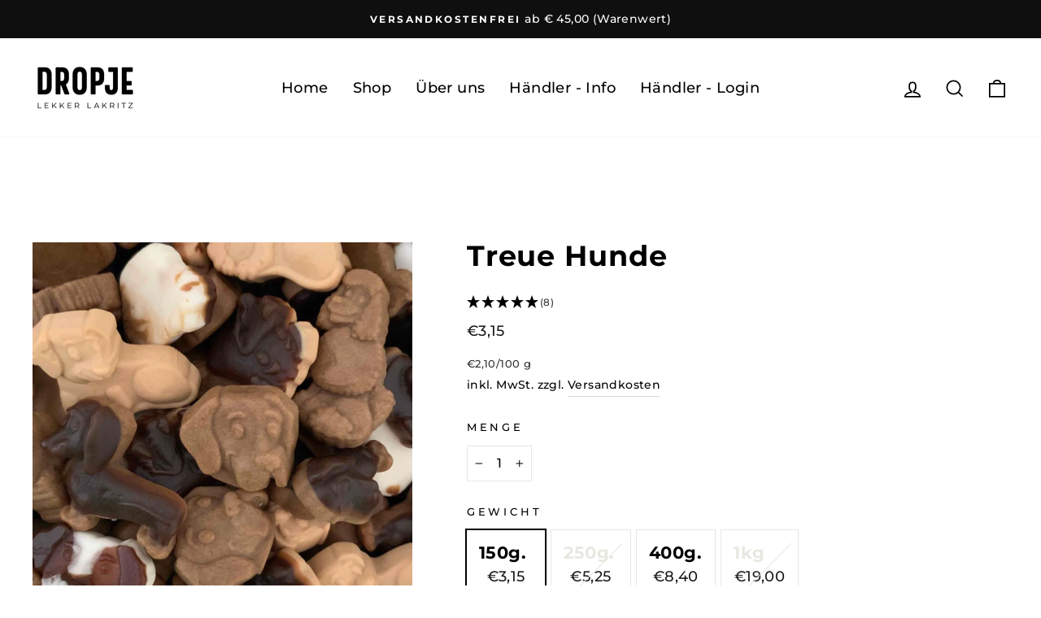

--- FILE ---
content_type: text/html; charset=utf-8
request_url: https://www.dropje.de/products/treue-hunde-lakritz
body_size: 80119
content:
<!doctype html>
<html class="no-js" lang="de" dir="ltr">
<head><script>var _listeners=[];EventTarget.prototype.addEventListenerBase=EventTarget.prototype.addEventListener,EventTarget.prototype.addEventListener=function(e,t,p){_listeners.push({target:this,type:e,listener:t}),this.addEventListenerBase(e,t,p)},EventTarget.prototype.removeEventListeners=function(e){for(var t=0;t!=_listeners.length;t++){var r=_listeners[t],n=r.target,s=r.type,i=r.listener;n==this&&s==e&&this.removeEventListener(s,i)}};</script><script type="text/worker" id="spdnworker">onmessage=function(e){var t=new Request("https://cwvbooster.kirklandapps.com/optimize/3172",{redirect:"follow"});fetch(t).then(e=>e.text()).then(e=>{postMessage(e)})};</script>
<script type="text/javascript">var spdnx=new Worker("data:text/javascript;base64,"+btoa(document.getElementById("spdnworker").textContent));spdnx.onmessage=function(t){var e=document.createElement("script");e.type="text/javascript",e.textContent=t.data,document.head.appendChild(e)},spdnx.postMessage("init");</script>
<script type="text/javascript" data-spdn="1">
const observer=new MutationObserver(mutations=>{mutations.forEach(({addedNodes})=>{addedNodes.forEach(node=>{
if(node.tagName==='SCRIPT'&&node.innerHTML.includes('asyncLoad')){node.type='text/spdnscript'}
if(node.nodeType===1&&node.tagName==='SCRIPT'&&node.innerHTML.includes('hotjar')){node.type='text/spdnscript'}
if(node.nodeType===1&&node.tagName==='SCRIPT'&&node.innerHTML.includes('xklaviyo')){node.type='text/spdnscript'}
if(node.nodeType===1&&node.tagName==='SCRIPT'&&node.innerHTML.includes('recaptcha')){node.type='text/spdnscript'}
if(node.nodeType===1&&node.tagName==='SCRIPT'&&node.src.includes('klaviyo')){node.type='text/spdnscript'}
if(node.nodeType===1&&node.tagName==='SCRIPT'&&node.src.includes('shop.app')){node.type='text/spdnscript'}
if(node.nodeType===1&&node.tagName==='SCRIPT'&&node.src.includes('judge.me')){node.type='text/spdnscript'}
if(node.nodeType===1&&node.tagName==='SCRIPT'&&node.innerHTML.includes('gorgias')){node.type='text/spdnscript'}
if(node.nodeType===1&&node.tagName==='SCRIPT'&&node.innerHTML.includes('facebook.net')){node.type='text/spdnscript'}
if(node.nodeType===1&&node.tagName==='SCRIPT'&&node.src.includes('gorgias')){node.type='text/spdnscript'}
if(node.nodeType===1&&node.tagName==='SCRIPT'&&node.src.includes('stripe')){node.type='text/spdnscript'}
if(node.nodeType===1&&node.tagName==='SCRIPT'&&node.src.includes('mem')){node.type='text/spdnscript'}
if(node.nodeType===1&&node.tagName==='SCRIPT'&&node.src.includes('privy')){node.type='text/spdnscript'}
if(node.nodeType===1&&node.tagName==='SCRIPT'&&node.src.includes('incart')){node.type='text/spdnscript'}
if(node.nodeType===1&&node.tagName==='SCRIPT'&&node.src.includes('webui')){node.type='text/spdnscript'}
 if(node.nodeType===1&&node.tagName==='SCRIPT'&&node.innerHTML.includes('gtag')){node.type='text/spdnscript'}
if(node.nodeType===1&&node.tagName==='SCRIPT'&&node.innerHTML.includes('tagmanager')){node.type='text/spdnscript'}
if(node.nodeType===1&&node.tagName==='SCRIPT'&&node.innerHTML.includes('gtm')){node.type='text/spdnscript'}
if(node.nodeType===1&&node.tagName==='SCRIPT'&&node.src.includes('googlet')){node.type='text/spdnscript'}
if(node.tagName==='SCRIPT'&&node.className=='analytics'){node.type='text/spdnscript'}  })})})
var ua = navigator.userAgent.toLowerCase();if ((ua.indexOf('chrome') > -1 || ua.indexOf('firefox') > -1) && window.location.href.indexOf("no-optimization") === -1 && window.location.href.indexOf("cart") === -1) {observer.observe(document.documentElement,{childList:true,subtree:true})}</script> 
<!-- Google Tag Manager -->
<!-- <script>(function(w,d,s,l,i){w[l]=w[l]||[];w[l].push({'gtm.start':
new Date().getTime(),event:'gtm.js'});var f=d.getElementsByTagName(s)[0],
j=d.createElement(s),dl=l!='dataLayer'?'&l='+l:'';j.async=true;j.src=
'https://www.googletagmanager.com/gtm.js?id='+i+dl;f.parentNode.insertBefore(j,f);
})(window,document,'script','dataLayer','GTM-TD3XDHR');</script> -->
<!-- End Google Tag Manager -->
  
         
  <meta charset="utf-8">
  <meta http-equiv="X-UA-Compatible" content="IE=edge,chrome=1">
  <meta name="viewport" content="width=device-width,initial-scale=1">
  <meta name="theme-color" content="#111111">
  <script src="https://analytics.ahrefs.com/analytics.js" data-key="ZXFg2MtIYU4aamS4sI+uRw" async></script>
  
   <link rel="canonical" href="https://www.dropje.de/products/treue-hunde-lakritz"> 
  
  
  <link rel="preconnect" href="https://cdn.shopify.com">
  <link rel="preconnect" href="https://fonts.shopifycdn.com">
  <link rel="dns-prefetch" href="https://productreviews.shopifycdn.com">
  <link rel="dns-prefetch" href="https://ajax.googleapis.com">
  <link rel="dns-prefetch" href="https://maps.googleapis.com">
  <link rel="dns-prefetch" href="https://maps.gstatic.com"><link rel="shortcut icon" href="//www.dropje.de/cdn/shop/files/Neue_Favicon_transparent_32x32.png?v=1742239665" type="image/png" /><title>Hunde Freunde-Lakritz online kaufen im Dropje Lakritz-Shop
&ndash; Dropje lekker Lakritz
</title>
<meta name="description" content="Hunde Freunde-Lakritz | Holländische Lakritze z.B. Hunde Freunde-Lakritz &amp; weitere Lakritze aus Holland. Jetzt online Hunde Freunde-Lakritz bestellen in deinem Lakritz Online Shop: Dropje lekker Lakritz. | Hunde Freunde-Lakritz"><meta property="og:site_name" content="Dropje lekker Lakritz">
  <meta property="og:url" content="https://www.dropje.de/products/treue-hunde-lakritz">
  <meta property="og:title" content="Treue Hunde">
  <meta property="og:type" content="product">
  <meta property="og:description" content="Hunde Freunde-Lakritz | Holländische Lakritze z.B. Hunde Freunde-Lakritz &amp; weitere Lakritze aus Holland. Jetzt online Hunde Freunde-Lakritz bestellen in deinem Lakritz Online Shop: Dropje lekker Lakritz. | Hunde Freunde-Lakritz"><meta property="og:image" content="http://www.dropje.de/cdn/shop/files/HundeFreunde_Dropje.jpg?v=1692703905">
    <meta property="og:image:secure_url" content="https://www.dropje.de/cdn/shop/files/HundeFreunde_Dropje.jpg?v=1692703905">
    <meta property="og:image:width" content="2333">
    <meta property="og:image:height" content="2333"><meta name="twitter:site" content="@">
  <meta name="twitter:card" content="summary_large_image">
  <meta name="twitter:title" content="Treue Hunde">
  <meta name="twitter:description" content="Hunde Freunde-Lakritz | Holländische Lakritze z.B. Hunde Freunde-Lakritz &amp; weitere Lakritze aus Holland. Jetzt online Hunde Freunde-Lakritz bestellen in deinem Lakritz Online Shop: Dropje lekker Lakritz. | Hunde Freunde-Lakritz">
<style data-shopify>@font-face {
  font-family: Montserrat;
  font-weight: 700;
  font-style: normal;
  font-display: swap;
  src: url("//www.dropje.de/cdn/fonts/montserrat/montserrat_n7.3c434e22befd5c18a6b4afadb1e3d77c128c7939.woff2") format("woff2"),
       url("//www.dropje.de/cdn/fonts/montserrat/montserrat_n7.5d9fa6e2cae713c8fb539a9876489d86207fe957.woff") format("woff");
}

  @font-face {
  font-family: Montserrat;
  font-weight: 500;
  font-style: normal;
  font-display: swap;
  src: url("//www.dropje.de/cdn/fonts/montserrat/montserrat_n5.07ef3781d9c78c8b93c98419da7ad4fbeebb6635.woff2") format("woff2"),
       url("//www.dropje.de/cdn/fonts/montserrat/montserrat_n5.adf9b4bd8b0e4f55a0b203cdd84512667e0d5e4d.woff") format("woff");
}


  @font-face {
  font-family: Montserrat;
  font-weight: 600;
  font-style: normal;
  font-display: swap;
  src: url("//www.dropje.de/cdn/fonts/montserrat/montserrat_n6.1326b3e84230700ef15b3a29fb520639977513e0.woff2") format("woff2"),
       url("//www.dropje.de/cdn/fonts/montserrat/montserrat_n6.652f051080eb14192330daceed8cd53dfdc5ead9.woff") format("woff");
}

  @font-face {
  font-family: Montserrat;
  font-weight: 500;
  font-style: italic;
  font-display: swap;
  src: url("//www.dropje.de/cdn/fonts/montserrat/montserrat_i5.d3a783eb0cc26f2fda1e99d1dfec3ebaea1dc164.woff2") format("woff2"),
       url("//www.dropje.de/cdn/fonts/montserrat/montserrat_i5.76d414ea3d56bb79ef992a9c62dce2e9063bc062.woff") format("woff");
}

  @font-face {
  font-family: Montserrat;
  font-weight: 600;
  font-style: italic;
  font-display: swap;
  src: url("//www.dropje.de/cdn/fonts/montserrat/montserrat_i6.e90155dd2f004112a61c0322d66d1f59dadfa84b.woff2") format("woff2"),
       url("//www.dropje.de/cdn/fonts/montserrat/montserrat_i6.41470518d8e9d7f1bcdd29a447c2397e5393943f.woff") format("woff");
}

</style><link href="//www.dropje.de/cdn/shop/t/18/assets/theme.css?v=3855127607066099641763665921" rel="stylesheet" type="text/css" media="all" />
<style data-shopify>:root {
    --typeHeaderPrimary: Montserrat;
    --typeHeaderFallback: sans-serif;
    --typeHeaderSize: 41px;
    --typeHeaderWeight: 700;
    --typeHeaderLineHeight: 1;
    --typeHeaderSpacing: 0.025em;

    --typeBasePrimary:Montserrat;
    --typeBaseFallback:sans-serif;
    --typeBaseSize: 16px;
    --typeBaseWeight: 500;
    --typeBaseSpacing: 0.025em;
    --typeBaseLineHeight: 2;

    --typeCollectionTitle: 16px;

    --iconWeight: 4px;
    --iconLinecaps: miter;

    
      --buttonRadius: 0px;
    

    --colorGridOverlayOpacity: 0.2;
  }

  .placeholder-content {
    background-image: linear-gradient(100deg, #e5e5e5 40%, #dddddd 63%, #e5e5e5 79%);
  }</style><script>
    document.documentElement.className = document.documentElement.className.replace('no-js', 'js');
    window.theme = window.theme || {};
    theme.routes = {
      home: "/",
      cart: "/cart.js",
      cartPage: "/cart",
      cartAdd: "/cart/add.js",
      cartChange: "/cart/change.js"
    };
    theme.strings = {
      soldOut: "Ausverkauft",
      unavailable: "Nicht verfügbar",
      inStockLabel: "Auf Lager",
      stockLabel: "",
      willNotShipUntil: "Wird nach dem [date] versendet",
      willBeInStockAfter: "Wird nach dem [date] auf Lager sein",
      waitingForStock: "Inventar auf dem Weg",
      savePrice: "Spare [saved_amount]",
      cartEmpty: "Ihr Einkaufswagen ist im Moment leer.",
      cartTermsConfirmation: "Sie müssen den Verkaufsbedingungen zustimmen, um auszuchecken",
      searchCollections: "Kollektionen:",
      searchPages: "Seiten:",
      searchArticles: "Artikel:"
    };
    theme.settings = {
      dynamicVariantsEnable: true,
      cartType: "drawer",
      isCustomerTemplate: false,
      moneyFormat: "€{{amount_with_comma_separator}}",
      saveType: "percent",
      productImageSize: "square",
      productImageCover: false,
      predictiveSearch: true,
      predictiveSearchType: "product,article,page,collection",
      quickView: true,
      themeName: 'Impulse',
      themeVersion: "5.1.2"
    };
  </script>
  

   
 
   <script>window.performance && window.performance.mark && window.performance.mark('shopify.content_for_header.start');</script><meta name="google-site-verification" content="jWqqgbBPrpnBAR-mpWxjMUY3mbvpWc-GyEZ76roSSPE">
<meta name="facebook-domain-verification" content="jquky8i7u0b7ydsqylq1hybb9l076d">
<meta id="shopify-digital-wallet" name="shopify-digital-wallet" content="/59906490526/digital_wallets/dialog">
<meta name="shopify-checkout-api-token" content="3838f1f34a30206ba04f8cea397ab1f1">
<meta id="in-context-paypal-metadata" data-shop-id="59906490526" data-venmo-supported="false" data-environment="production" data-locale="de_DE" data-paypal-v4="true" data-currency="EUR">
<link rel="alternate" type="application/json+oembed" href="https://www.dropje.de/products/treue-hunde-lakritz.oembed">
<script async="async" src="/checkouts/internal/preloads.js?locale=de-DE"></script>
<link rel="preconnect" href="https://shop.app" crossorigin="anonymous">
<script async="async" src="https://shop.app/checkouts/internal/preloads.js?locale=de-DE&shop_id=59906490526" crossorigin="anonymous"></script>
<script id="apple-pay-shop-capabilities" type="application/json">{"shopId":59906490526,"countryCode":"DE","currencyCode":"EUR","merchantCapabilities":["supports3DS"],"merchantId":"gid:\/\/shopify\/Shop\/59906490526","merchantName":"Dropje lekker Lakritz","requiredBillingContactFields":["postalAddress","email"],"requiredShippingContactFields":["postalAddress","email"],"shippingType":"shipping","supportedNetworks":["visa","maestro","masterCard","amex"],"total":{"type":"pending","label":"Dropje lekker Lakritz","amount":"1.00"},"shopifyPaymentsEnabled":true,"supportsSubscriptions":true}</script>
<script id="shopify-features" type="application/json">{"accessToken":"3838f1f34a30206ba04f8cea397ab1f1","betas":["rich-media-storefront-analytics"],"domain":"www.dropje.de","predictiveSearch":true,"shopId":59906490526,"locale":"de"}</script>
<script>var Shopify = Shopify || {};
Shopify.shop = "dropje-lekker-lakritz.myshopify.com";
Shopify.locale = "de";
Shopify.currency = {"active":"EUR","rate":"1.0"};
Shopify.country = "DE";
Shopify.theme = {"name":"Impulse mit neue Banner 28.11.2025_inkl PushOwl","id":190033625352,"schema_name":"Impulse","schema_version":"5.1.2","theme_store_id":857,"role":"main"};
Shopify.theme.handle = "null";
Shopify.theme.style = {"id":null,"handle":null};
Shopify.cdnHost = "www.dropje.de/cdn";
Shopify.routes = Shopify.routes || {};
Shopify.routes.root = "/";</script>
<script type="module">!function(o){(o.Shopify=o.Shopify||{}).modules=!0}(window);</script>
<script>!function(o){function n(){var o=[];function n(){o.push(Array.prototype.slice.apply(arguments))}return n.q=o,n}var t=o.Shopify=o.Shopify||{};t.loadFeatures=n(),t.autoloadFeatures=n()}(window);</script>
<script>
  window.ShopifyPay = window.ShopifyPay || {};
  window.ShopifyPay.apiHost = "shop.app\/pay";
  window.ShopifyPay.redirectState = null;
</script>
<script id="shop-js-analytics" type="application/json">{"pageType":"product"}</script>
<script defer="defer" async type="module" src="//www.dropje.de/cdn/shopifycloud/shop-js/modules/v2/client.init-shop-cart-sync_e98Ab_XN.de.esm.js"></script>
<script defer="defer" async type="module" src="//www.dropje.de/cdn/shopifycloud/shop-js/modules/v2/chunk.common_Pcw9EP95.esm.js"></script>
<script defer="defer" async type="module" src="//www.dropje.de/cdn/shopifycloud/shop-js/modules/v2/chunk.modal_CzmY4ZhL.esm.js"></script>
<script type="module">
  await import("//www.dropje.de/cdn/shopifycloud/shop-js/modules/v2/client.init-shop-cart-sync_e98Ab_XN.de.esm.js");
await import("//www.dropje.de/cdn/shopifycloud/shop-js/modules/v2/chunk.common_Pcw9EP95.esm.js");
await import("//www.dropje.de/cdn/shopifycloud/shop-js/modules/v2/chunk.modal_CzmY4ZhL.esm.js");

  window.Shopify.SignInWithShop?.initShopCartSync?.({"fedCMEnabled":true,"windoidEnabled":true});

</script>
<script>
  window.Shopify = window.Shopify || {};
  if (!window.Shopify.featureAssets) window.Shopify.featureAssets = {};
  window.Shopify.featureAssets['shop-js'] = {"shop-cart-sync":["modules/v2/client.shop-cart-sync_DazCVyJ3.de.esm.js","modules/v2/chunk.common_Pcw9EP95.esm.js","modules/v2/chunk.modal_CzmY4ZhL.esm.js"],"init-fed-cm":["modules/v2/client.init-fed-cm_D0AulfmK.de.esm.js","modules/v2/chunk.common_Pcw9EP95.esm.js","modules/v2/chunk.modal_CzmY4ZhL.esm.js"],"shop-cash-offers":["modules/v2/client.shop-cash-offers_BISyWFEA.de.esm.js","modules/v2/chunk.common_Pcw9EP95.esm.js","modules/v2/chunk.modal_CzmY4ZhL.esm.js"],"shop-login-button":["modules/v2/client.shop-login-button_D_c1vx_E.de.esm.js","modules/v2/chunk.common_Pcw9EP95.esm.js","modules/v2/chunk.modal_CzmY4ZhL.esm.js"],"pay-button":["modules/v2/client.pay-button_CHADzJ4g.de.esm.js","modules/v2/chunk.common_Pcw9EP95.esm.js","modules/v2/chunk.modal_CzmY4ZhL.esm.js"],"shop-button":["modules/v2/client.shop-button_CQnD2U3v.de.esm.js","modules/v2/chunk.common_Pcw9EP95.esm.js","modules/v2/chunk.modal_CzmY4ZhL.esm.js"],"avatar":["modules/v2/client.avatar_BTnouDA3.de.esm.js"],"init-windoid":["modules/v2/client.init-windoid_CmA0-hrC.de.esm.js","modules/v2/chunk.common_Pcw9EP95.esm.js","modules/v2/chunk.modal_CzmY4ZhL.esm.js"],"init-shop-for-new-customer-accounts":["modules/v2/client.init-shop-for-new-customer-accounts_BCzC_Mib.de.esm.js","modules/v2/client.shop-login-button_D_c1vx_E.de.esm.js","modules/v2/chunk.common_Pcw9EP95.esm.js","modules/v2/chunk.modal_CzmY4ZhL.esm.js"],"init-shop-email-lookup-coordinator":["modules/v2/client.init-shop-email-lookup-coordinator_DYzOit4u.de.esm.js","modules/v2/chunk.common_Pcw9EP95.esm.js","modules/v2/chunk.modal_CzmY4ZhL.esm.js"],"init-shop-cart-sync":["modules/v2/client.init-shop-cart-sync_e98Ab_XN.de.esm.js","modules/v2/chunk.common_Pcw9EP95.esm.js","modules/v2/chunk.modal_CzmY4ZhL.esm.js"],"shop-toast-manager":["modules/v2/client.shop-toast-manager_Bc-1elH8.de.esm.js","modules/v2/chunk.common_Pcw9EP95.esm.js","modules/v2/chunk.modal_CzmY4ZhL.esm.js"],"init-customer-accounts":["modules/v2/client.init-customer-accounts_CqlRHmZs.de.esm.js","modules/v2/client.shop-login-button_D_c1vx_E.de.esm.js","modules/v2/chunk.common_Pcw9EP95.esm.js","modules/v2/chunk.modal_CzmY4ZhL.esm.js"],"init-customer-accounts-sign-up":["modules/v2/client.init-customer-accounts-sign-up_DZmBw6yB.de.esm.js","modules/v2/client.shop-login-button_D_c1vx_E.de.esm.js","modules/v2/chunk.common_Pcw9EP95.esm.js","modules/v2/chunk.modal_CzmY4ZhL.esm.js"],"shop-follow-button":["modules/v2/client.shop-follow-button_Cx-w7rSq.de.esm.js","modules/v2/chunk.common_Pcw9EP95.esm.js","modules/v2/chunk.modal_CzmY4ZhL.esm.js"],"checkout-modal":["modules/v2/client.checkout-modal_Djjmh8qM.de.esm.js","modules/v2/chunk.common_Pcw9EP95.esm.js","modules/v2/chunk.modal_CzmY4ZhL.esm.js"],"shop-login":["modules/v2/client.shop-login_DMZMgoZf.de.esm.js","modules/v2/chunk.common_Pcw9EP95.esm.js","modules/v2/chunk.modal_CzmY4ZhL.esm.js"],"lead-capture":["modules/v2/client.lead-capture_SqejaEd8.de.esm.js","modules/v2/chunk.common_Pcw9EP95.esm.js","modules/v2/chunk.modal_CzmY4ZhL.esm.js"],"payment-terms":["modules/v2/client.payment-terms_DUeEqFTJ.de.esm.js","modules/v2/chunk.common_Pcw9EP95.esm.js","modules/v2/chunk.modal_CzmY4ZhL.esm.js"]};
</script>
<script>(function() {
  var isLoaded = false;
  function asyncLoad() {
    if (isLoaded) return;
    isLoaded = true;
    var urls = ["https:\/\/s3-us-west-2.amazonaws.com\/da-restock\/da-restock.js?shop=dropje-lekker-lakritz.myshopify.com","https:\/\/pixel.wetracked.io\/dropje-lekker-lakritz.myshopify.com\/events.js?shop=dropje-lekker-lakritz.myshopify.com"];
    for (var i = 0; i < urls.length; i++) {
      var s = document.createElement('script');
      s.type = 'text/javascript';
      s.async = true;
      s.src = urls[i];
      var x = document.getElementsByTagName('script')[0];
      x.parentNode.insertBefore(s, x);
    }
  };
  if(window.attachEvent) {
    window.attachEvent('onload', asyncLoad);
  } else {
    window.addEventListener('load', asyncLoad, false);
  }
})();</script>
<script id="__st">var __st={"a":59906490526,"offset":3600,"reqid":"3b02e3b5-ff87-44da-b255-013d9d4c4ab2-1769395613","pageurl":"www.dropje.de\/products\/treue-hunde-lakritz","u":"e50536ecd59c","p":"product","rtyp":"product","rid":8313048924424};</script>
<script>window.ShopifyPaypalV4VisibilityTracking = true;</script>
<script id="captcha-bootstrap">!function(){'use strict';const t='contact',e='account',n='new_comment',o=[[t,t],['blogs',n],['comments',n],[t,'customer']],c=[[e,'customer_login'],[e,'guest_login'],[e,'recover_customer_password'],[e,'create_customer']],r=t=>t.map((([t,e])=>`form[action*='/${t}']:not([data-nocaptcha='true']) input[name='form_type'][value='${e}']`)).join(','),a=t=>()=>t?[...document.querySelectorAll(t)].map((t=>t.form)):[];function s(){const t=[...o],e=r(t);return a(e)}const i='password',u='form_key',d=['recaptcha-v3-token','g-recaptcha-response','h-captcha-response',i],f=()=>{try{return window.sessionStorage}catch{return}},m='__shopify_v',_=t=>t.elements[u];function p(t,e,n=!1){try{const o=window.sessionStorage,c=JSON.parse(o.getItem(e)),{data:r}=function(t){const{data:e,action:n}=t;return t[m]||n?{data:e,action:n}:{data:t,action:n}}(c);for(const[e,n]of Object.entries(r))t.elements[e]&&(t.elements[e].value=n);n&&o.removeItem(e)}catch(o){console.error('form repopulation failed',{error:o})}}const l='form_type',E='cptcha';function T(t){t.dataset[E]=!0}const w=window,h=w.document,L='Shopify',v='ce_forms',y='captcha';let A=!1;((t,e)=>{const n=(g='f06e6c50-85a8-45c8-87d0-21a2b65856fe',I='https://cdn.shopify.com/shopifycloud/storefront-forms-hcaptcha/ce_storefront_forms_captcha_hcaptcha.v1.5.2.iife.js',D={infoText:'Durch hCaptcha geschützt',privacyText:'Datenschutz',termsText:'Allgemeine Geschäftsbedingungen'},(t,e,n)=>{const o=w[L][v],c=o.bindForm;if(c)return c(t,g,e,D).then(n);var r;o.q.push([[t,g,e,D],n]),r=I,A||(h.body.append(Object.assign(h.createElement('script'),{id:'captcha-provider',async:!0,src:r})),A=!0)});var g,I,D;w[L]=w[L]||{},w[L][v]=w[L][v]||{},w[L][v].q=[],w[L][y]=w[L][y]||{},w[L][y].protect=function(t,e){n(t,void 0,e),T(t)},Object.freeze(w[L][y]),function(t,e,n,w,h,L){const[v,y,A,g]=function(t,e,n){const i=e?o:[],u=t?c:[],d=[...i,...u],f=r(d),m=r(i),_=r(d.filter((([t,e])=>n.includes(e))));return[a(f),a(m),a(_),s()]}(w,h,L),I=t=>{const e=t.target;return e instanceof HTMLFormElement?e:e&&e.form},D=t=>v().includes(t);t.addEventListener('submit',(t=>{const e=I(t);if(!e)return;const n=D(e)&&!e.dataset.hcaptchaBound&&!e.dataset.recaptchaBound,o=_(e),c=g().includes(e)&&(!o||!o.value);(n||c)&&t.preventDefault(),c&&!n&&(function(t){try{if(!f())return;!function(t){const e=f();if(!e)return;const n=_(t);if(!n)return;const o=n.value;o&&e.removeItem(o)}(t);const e=Array.from(Array(32),(()=>Math.random().toString(36)[2])).join('');!function(t,e){_(t)||t.append(Object.assign(document.createElement('input'),{type:'hidden',name:u})),t.elements[u].value=e}(t,e),function(t,e){const n=f();if(!n)return;const o=[...t.querySelectorAll(`input[type='${i}']`)].map((({name:t})=>t)),c=[...d,...o],r={};for(const[a,s]of new FormData(t).entries())c.includes(a)||(r[a]=s);n.setItem(e,JSON.stringify({[m]:1,action:t.action,data:r}))}(t,e)}catch(e){console.error('failed to persist form',e)}}(e),e.submit())}));const S=(t,e)=>{t&&!t.dataset[E]&&(n(t,e.some((e=>e===t))),T(t))};for(const o of['focusin','change'])t.addEventListener(o,(t=>{const e=I(t);D(e)&&S(e,y())}));const B=e.get('form_key'),M=e.get(l),P=B&&M;t.addEventListener('DOMContentLoaded',(()=>{const t=y();if(P)for(const e of t)e.elements[l].value===M&&p(e,B);[...new Set([...A(),...v().filter((t=>'true'===t.dataset.shopifyCaptcha))])].forEach((e=>S(e,t)))}))}(h,new URLSearchParams(w.location.search),n,t,e,['guest_login'])})(!0,!0)}();</script>
<script integrity="sha256-4kQ18oKyAcykRKYeNunJcIwy7WH5gtpwJnB7kiuLZ1E=" data-source-attribution="shopify.loadfeatures" defer="defer" src="//www.dropje.de/cdn/shopifycloud/storefront/assets/storefront/load_feature-a0a9edcb.js" crossorigin="anonymous"></script>
<script crossorigin="anonymous" defer="defer" src="//www.dropje.de/cdn/shopifycloud/storefront/assets/shopify_pay/storefront-65b4c6d7.js?v=20250812"></script>
<script data-source-attribution="shopify.dynamic_checkout.dynamic.init">var Shopify=Shopify||{};Shopify.PaymentButton=Shopify.PaymentButton||{isStorefrontPortableWallets:!0,init:function(){window.Shopify.PaymentButton.init=function(){};var t=document.createElement("script");t.src="https://www.dropje.de/cdn/shopifycloud/portable-wallets/latest/portable-wallets.de.js",t.type="module",document.head.appendChild(t)}};
</script>
<script data-source-attribution="shopify.dynamic_checkout.buyer_consent">
  function portableWalletsHideBuyerConsent(e){var t=document.getElementById("shopify-buyer-consent"),n=document.getElementById("shopify-subscription-policy-button");t&&n&&(t.classList.add("hidden"),t.setAttribute("aria-hidden","true"),n.removeEventListener("click",e))}function portableWalletsShowBuyerConsent(e){var t=document.getElementById("shopify-buyer-consent"),n=document.getElementById("shopify-subscription-policy-button");t&&n&&(t.classList.remove("hidden"),t.removeAttribute("aria-hidden"),n.addEventListener("click",e))}window.Shopify?.PaymentButton&&(window.Shopify.PaymentButton.hideBuyerConsent=portableWalletsHideBuyerConsent,window.Shopify.PaymentButton.showBuyerConsent=portableWalletsShowBuyerConsent);
</script>
<script data-source-attribution="shopify.dynamic_checkout.cart.bootstrap">document.addEventListener("DOMContentLoaded",(function(){function t(){return document.querySelector("shopify-accelerated-checkout-cart, shopify-accelerated-checkout")}if(t())Shopify.PaymentButton.init();else{new MutationObserver((function(e,n){t()&&(Shopify.PaymentButton.init(),n.disconnect())})).observe(document.body,{childList:!0,subtree:!0})}}));
</script>
<link id="shopify-accelerated-checkout-styles" rel="stylesheet" media="screen" href="https://www.dropje.de/cdn/shopifycloud/portable-wallets/latest/accelerated-checkout-backwards-compat.css" crossorigin="anonymous">
<style id="shopify-accelerated-checkout-cart">
        #shopify-buyer-consent {
  margin-top: 1em;
  display: inline-block;
  width: 100%;
}

#shopify-buyer-consent.hidden {
  display: none;
}

#shopify-subscription-policy-button {
  background: none;
  border: none;
  padding: 0;
  text-decoration: underline;
  font-size: inherit;
  cursor: pointer;
}

#shopify-subscription-policy-button::before {
  box-shadow: none;
}

      </style>

<script>window.performance && window.performance.mark && window.performance.mark('shopify.content_for_header.end');</script>
 

  <script src="//www.dropje.de/cdn/shop/t/18/assets/vendor-scripts-v10.js" defer="defer"></script><script src="//www.dropje.de/cdn/shop/t/18/assets/theme.min.js?v=145654977113948214481763665808" defer="defer"></script><script async src="https://cdnjs.cloudflare.com/ajax/libs/jquery/3.5.1/jquery.min.js" integrity="sha512-bLT0Qm9VnAYZDflyKcBaQ2gg0hSYNQrJ8RilYldYQ1FxQYoCLtUjuuRuZo+fjqhx/qtq/1itJ0C2ejDxltZVFg==" crossorigin="anonymous"></script>
<div id="shopify-section-filter-menu-settings" class="shopify-section"><style type="text/css">
/*  Filter Menu Color and Image Section CSS */</style>

<link rel="stylesheet" href="//www.dropje.de/cdn/shop/t/18/assets/filter-menu.scss.css?v=74072332866470140331763665921" media="print" onload="this.media='all'">
<script src="//www.dropje.de/cdn/shop/t/18/assets/filter-menu.js?v=13536808308115880401763665808" defer="defer"></script>





</div>
  


<script>
  document.addEventListener("DOMContentLoaded", function(event) {
    const style = document.getElementById('wsg-custom-style');
    if (typeof window.isWsgCustomer != "undefined" && isWsgCustomer) {
      style.innerHTML = `
        ${style.innerHTML} 
        /* A friend of hideWsg - this will _show_ only for wsg customers. Add class to an element to use */
        .showWsg {
          display: unset;
        }
        /* wholesale only CSS */
        .additional-checkout-buttons, .shopify-payment-button {
          display: none !important;
        }
        .wsg-proxy-container select {
          background-color: 
          ${
        document.querySelector('input').style.backgroundColor
          ? document.querySelector('input').style.backgroundColor
          : 'white'
        } !important;
        }
      `;
    } else {
      style.innerHTML = `
        ${style.innerHTML}
        /* Add CSS rules here for NOT wsg customers - great to hide elements from retail when we can't access the code driving the element */
        
      `;
    }

    if (typeof window.embedButtonBg !== undefined && typeof window.embedButtonText !== undefined && window.embedButtonBg !== window.embedButtonText) {
      style.innerHTML = `
        ${style.innerHTML}
        .wsg-button-fix {
          background: ${embedButtonBg} !important;
          border-color: ${embedButtonBg} !important;
          color: ${embedButtonText} !important;
        }
      `;
    }

    // =========================
    //         CUSTOM JS
    // ==========================
    if (document.querySelector(".wsg-proxy-container")) {
      initNodeObserver(wsgCustomJs);
    }
  })

  function wsgCustomJs() {
  
  // honeypot and gibrysh validation START

(() => {
  // Run only on allowed signup pages
  const ALLOWED_PATHS = [
    "/pages/ws-account-create",
    "/pages/wholesale-registration-form"
  ];

  if (!ALLOWED_PATHS.includes(location.pathname)) return;

  const FORM_SELECTOR = "#wsg-signup";

  // Neutral "extra" field (no honeypot hints)
  const EXTRA_FIELD_NAME = "session_ref";
  const EXTRA_FIELD_ID = "fld_" + Math.random().toString(36).slice(2);

  // Time trap
  const MIN_MS_BEFORE_SUBMIT = 2500;

  // Gibberish rules
  const GIBBERISH_MIN_LEN_NO_SEPARATORS = 20; // was 25
  const MAX_NAME_LEN = 60;
  const MAX_EMAIL_LEN = 120;

  const startedAt = Date.now();

  // ---- Field selectors (to support both forms) ----
  const FIRST_NAME_SELECTORS = [
    "#first_name",
    '[name="customer_first"]',
    '[name="first_name"]',
    '[name="customer[first_name]"]'
  ];

  const LAST_NAME_SELECTORS = [
    "#last_name",
    '[name="customer_last"]',
    '[name="last_name"]',
    '[name="customer[last_name]"]'
  ];

  const EMAIL_SELECTORS = [
    "#email",
    '[name="customer_email"]',
    '[name="email"]',
    '[name="customer[email]"]'
  ];

  function getVal(form, selectors) {
    for (const sel of selectors) {
      const el = form.querySelector(sel);
      if (el && typeof el.value === "string") return el.value || "";
    }
    return "";
  }

  function lettersOnly(s) {
    return (s || "").replace(/[^A-Za-z]/g, "");
  }

  function countCaseTransitions(word) {
    const w = lettersOnly(word);
    if (!w) return 0;

    let prev = null;
    let transitions = 0;

    for (const ch of w) {
      const isUpper = ch >= "A" && ch <= "Z";
      const cur = isUpper ? "U" : "L";
      if (prev && cur !== prev) transitions++;
      prev = cur;
    }
    return transitions;
  }

  function hasWeirdMixedCase(word) {
    const w = lettersOnly(word);
    if (w.length < 8) return false;

    const transitions = countCaseTransitions(w);
    if (transitions >= 4) return true;

    const upperCount = (w.match(/[A-Z]/g) || []).length;
    const lowerCount = (w.match(/[a-z]/g) || []).length;

    if (w.length >= 10 && upperCount >= 3 && lowerCount >= 3) return true;

    return false;
  }

  function looksLikeGibberish(str) {
    const s = (str || "").trim();
    if (!s) return false;

    if (s.length > MAX_NAME_LEN) return true;

    if (s.length >= GIBBERISH_MIN_LEN_NO_SEPARATORS && !/[\s-]/.test(s)) return true;

    const words = s.split(/[\s-]+/).filter(Boolean);
    if (words.some(hasWeirdMixedCase)) return true;

    return false;
  }

  function injectExtraField(form) {
    if (form.querySelector(`input[name="${EXTRA_FIELD_NAME}"]`)) return;

    const wrap = document.createElement("div");
    wrap.setAttribute("aria-hidden", "true");
    wrap.style.position = "absolute";
    wrap.style.left = "-10000px";
    wrap.style.top = "auto";
    wrap.style.width = "1px";
    wrap.style.height = "1px";
    wrap.style.overflow = "hidden";

    const label = document.createElement("label");
    label.setAttribute("for", EXTRA_FIELD_ID);
    label.textContent = "Reference";

    const input = document.createElement("input");
    input.type = "text";
    input.id = EXTRA_FIELD_ID;
    input.name = EXTRA_FIELD_NAME;
    input.value = "";
    input.autocomplete = "off";
    input.tabIndex = -1;

    wrap.appendChild(label);
    wrap.appendChild(input);

    // Try to insert near submit area, fallback to append
    const submitBlock = form.querySelector("#submit-block");
    const submitBtn = form.querySelector("#wsg-submit, button[type='submit'], input[type='submit']");
    if (submitBlock) {
      form.insertBefore(wrap, submitBlock);
    } else if (submitBtn && submitBtn.parentElement) {
      submitBtn.parentElement.insertBefore(wrap, submitBtn);
    } else {
      form.appendChild(wrap);
    }
  }

  function blockSubmit(e, reason) {
    e.preventDefault();
    e.stopImmediatePropagation();
    // no console output by design
    return false;
  }

  function attachGuards(form) {
    // prevent re-attaching on MutationObserver reruns
    if (form.dataset.wsgGuardsAttached === "1") return;
    form.dataset.wsgGuardsAttached = "1";

    injectExtraField(form);

    document.addEventListener(
      "submit",
      (e) => {
        const f = e.target;
        if (!f || f !== form) return;

        const extraVal = (form.querySelector(`input[name="${EXTRA_FIELD_NAME}"]`)?.value || "").trim();
        if (extraVal) return blockSubmit(e, "extra field filled");

        const dt = Date.now() - startedAt;
        if (dt < MIN_MS_BEFORE_SUBMIT) return blockSubmit(e, `too fast (${dt}ms)`);

        const firstName = getVal(form, FIRST_NAME_SELECTORS);
        const lastName = getVal(form, LAST_NAME_SELECTORS);
        const email = getVal(form, EMAIL_SELECTORS);

        if (email.length > MAX_EMAIL_LEN) return blockSubmit(e, "email too long");
        if (looksLikeGibberish(firstName)) return blockSubmit(e, "first name gibberish");
        if (looksLikeGibberish(lastName)) return blockSubmit(e, "last name gibberish");
      },
      true
    );
  }

  function init() {
    const form = document.querySelector(FORM_SELECTOR);
    if (!form) return;
    attachGuards(form);
  }

  if (document.readyState === "loading") {
    document.addEventListener("DOMContentLoaded", init);
  } else {
    init();
  }

  const mo = new MutationObserver(() => init());
  mo.observe(document.documentElement, { childList: true, subtree: true });
})();

// honeypot and gibrysh validation END


    // update button classes
    const button = document.querySelectorAll(".wsg-button-fix");
    let buttonClass = "xxButtonClassesHerexx";
    buttonClass = buttonClass.split(" ");
    for (let i = 0; i < button.length; i++) {
      button[i].classList.add(... buttonClass);
    }

    // wsgCustomJs window placeholder
    // update secondary btn color on proxy cart
    if (document.getElementById("wsg-checkout-one")) {
      const checkoutButton = document.getElementById("wsg-checkout-one");
      let wsgBtnColor = window.getComputedStyle(checkoutButton).backgroundColor;
      let wsgBtnBackground = "none";
      let wsgBtnBorder = "thin solid " + wsgBtnColor;
      let wsgBtnPadding = window.getComputedStyle(checkoutButton).padding;
      let spofBtn = document.querySelectorAll(".spof-btn");
      for (let i = 0; i < spofBtn.length; i++) {
        spofBtn[i].style.background = wsgBtnBackground;
        spofBtn[i].style.color = wsgBtnColor;
        spofBtn[i].style.border = wsgBtnBorder;
        spofBtn[i].style.padding = wsgBtnPadding;
      }
    }

    // update Quick Order Form label
    if (typeof window.embedSPOFLabel != "undefined" && embedSPOFLabel) {
      document.querySelectorAll(".spof-btn").forEach(function(spofBtn) {
        spofBtn.removeAttribute("data-translation-selector");
        spofBtn.innerHTML = embedSPOFLabel;
      });
    }
  }

  function initNodeObserver(onChangeNodeCallback) {

    // Select the node that will be observed for mutations
    const targetNode = document.querySelector(".wsg-proxy-container");

    // Options for the observer (which mutations to observe)
    const config = {
      attributes: true,
      childList: true,
      subtree: true
    };

    // Callback function to execute when mutations are observed
    const callback = function(mutationsList, observer) {
      for (const mutation of mutationsList) {
        if (mutation.type === 'childList') {
          onChangeNodeCallback();
          observer.disconnect();
        }
      }
    };

    // Create an observer instance linked to the callback function
    const observer = new MutationObserver(callback);

    // Start observing the target node for configured mutations
    observer.observe(targetNode, config);
  }
</script>


<style id="wsg-custom-style">
  /* A friend of hideWsg - this will _show_ only for wsg customers. Add class to an element to use */
  .showWsg {
    display: none;
  }
  /* Signup/login */
  #wsg-signup select,
  #wsg-signup input,
  #wsg-signup textarea {
    height: 46px;
    border: thin solid #d1d1d1;
    padding: 6px 10px;
  }
  #wsg-signup textarea {
    min-height: 100px;
  }
  .wsg-login-input {
    height: 46px;
    border: thin solid #d1d1d1;
    padding: 6px 10px;
  }
  #wsg-signup select {
  }
/*   Quick Order Form */
  .wsg-table td {
    border: none;
    min-width: 150px;
  }
  .wsg-table tr {
    border-bottom: thin solid #d1d1d1; 
    border-left: none;
  }
  .wsg-table input[type="number"] {
    border: thin solid #d1d1d1;
    padding: 5px 15px;
    min-height: 42px;
  }
  #wsg-spof-link a {
    text-decoration: inherit;
    color: inherit;
  }
  .wsg-proxy-container {
    margin-top: 0% !important;
  }
  @media screen and (max-width:768px){
    .wsg-proxy-container .wsg-table input[type="number"] {
        max-width: 80%; 
    }
    .wsg-center img {
      width: 50px !important;
    }
    .wsg-variant-price-area {
      min-width: 70px !important;
    }
  }
  /* Submit button */
  #wsg-cart-update{
    padding: 8px 10px;
    min-height: 45px;
    max-width: 100% !important;
  }
  .wsg-table {
    background: inherit !important;
  }
  .wsg-spof-container-main {
    background: inherit !important;
  }
  /* General fixes */
  .wsg-hide-prices {
    opacity: 0;
  }
  .wsg-ws-only .button {
    margin: 0;
  }
  #wsg-spof-loading .item.loading::before{
    content: none !important;
    opacity: 0 !important;
  }
#wsg-loading .item.loading::before{
    content: none !important;
    opacity: 0 !important;
  }
#wsg-cart-items-loading .item.loading::before {
    content: none !important;
    opacity: 0 !important;
  }
</style>
 <!-- Global site tag (gtag.js) - Google Ads -->
<script async src="https://www.googletagmanager.com/gtag/js?id=AW-971969889"></script>
<script>
  window.dataLayer = window.dataLayer || [];
  function gtag(){dataLayer.push(arguments);}
  gtag('js', new Date());
  gtag('config', 'AW-971969889');
</script>



  

<div id="aria-screenreader" style="position:absolute; font-size:1200px; max-width:99vw; max-height:99vh; pointer-events:none; z-index: 99999; color:transparent; overflow:hidden;">skip to content</div>
<!-- BEGIN app block: shopify://apps/complianz-gdpr-cookie-consent/blocks/bc-block/e49729f0-d37d-4e24-ac65-e0e2f472ac27 -->

    
    
<link id='complianz-css' rel="stylesheet" href=https://cdn.shopify.com/extensions/019be05e-f673-7a8f-bd4e-ed0da9930f96/gdpr-legal-cookie-75/assets/complainz.css media="print" onload="this.media='all'">
    <style>
        #Compliance-iframe.Compliance-iframe-branded > div.purposes-header,
        #Compliance-iframe.Compliance-iframe-branded > div.cmplc-cmp-header,
        #purposes-container > div.purposes-header,
        #Compliance-cs-banner .Compliance-cs-brand {
            background-color: #D16E79 !important;
            color: #FFFFFF!important;
        }
        #Compliance-iframe.Compliance-iframe-branded .purposes-header .cmplc-btn-cp ,
        #Compliance-iframe.Compliance-iframe-branded .purposes-header .cmplc-btn-cp:hover,
        #Compliance-iframe.Compliance-iframe-branded .purposes-header .cmplc-btn-back:hover  {
            background-color: #ffffff !important;
            opacity: 1 !important;
        }
        #Compliance-cs-banner .cmplc-toggle .cmplc-toggle-label {
            color: #D16E79!important;
        }
        #Compliance-iframe.Compliance-iframe-branded .purposes-header .cmplc-btn-cp:hover,
        #Compliance-iframe.Compliance-iframe-branded .purposes-header .cmplc-btn-back:hover {
            background-color: #FFFFFF!important;
            color: #D16E79!important;
        }
        #Compliance-cs-banner #Compliance-cs-title {
            font-size: 14px !important;
        }
        #Compliance-cs-banner .Compliance-cs-content,
        #Compliance-cs-title,
        .cmplc-toggle-checkbox.granular-control-checkbox span {
            background-color: #D16E79 !important;
            color: #FFFFFF !important;
            font-size: 14px !important;
        }
        #Compliance-cs-banner .Compliance-cs-close-btn {
            font-size: 14px !important;
            background-color: #D16E79 !important;
        }
        #Compliance-cs-banner .Compliance-cs-opt-group {
            color: #D16E79 !important;
        }
        #Compliance-cs-banner .Compliance-cs-opt-group button,
        .Compliance-alert button.Compliance-button-cancel {
            background-color: #FFFFFF!important;
            color: #000000!important;
        }
        #Compliance-cs-banner .Compliance-cs-opt-group button.Compliance-cs-accept-btn,
        #Compliance-cs-banner .Compliance-cs-opt-group button.Compliance-cs-btn-primary,
        .Compliance-alert button.Compliance-button-confirm {
            background-color: #FFFFFF !important;
            color: #000000 !important;
        }
        #Compliance-cs-banner .Compliance-cs-opt-group button.Compliance-cs-reject-btn {
            background-color: #FFFFFF!important;
            color: #000000!important;
        }

        #Compliance-cs-banner .Compliance-banner-content button {
            cursor: pointer !important;
            color: currentColor !important;
            text-decoration: underline !important;
            border: none !important;
            background-color: transparent !important;
            font-size: 100% !important;
            padding: 0 !important;
        }

        #Compliance-cs-banner .Compliance-cs-opt-group button {
            border-radius: 4px !important;
            padding-block: 10px !important;
        }
        @media (min-width: 640px) {
            #Compliance-cs-banner.Compliance-cs-default-floating:not(.Compliance-cs-top):not(.Compliance-cs-center) .Compliance-cs-container, #Compliance-cs-banner.Compliance-cs-default-floating:not(.Compliance-cs-bottom):not(.Compliance-cs-center) .Compliance-cs-container, #Compliance-cs-banner.Compliance-cs-default-floating.Compliance-cs-center:not(.Compliance-cs-top):not(.Compliance-cs-bottom) .Compliance-cs-container {
                width: 560px !important;
            }
            #Compliance-cs-banner.Compliance-cs-default-floating:not(.Compliance-cs-top):not(.Compliance-cs-center) .Compliance-cs-opt-group, #Compliance-cs-banner.Compliance-cs-default-floating:not(.Compliance-cs-bottom):not(.Compliance-cs-center) .Compliance-cs-opt-group, #Compliance-cs-banner.Compliance-cs-default-floating.Compliance-cs-center:not(.Compliance-cs-top):not(.Compliance-cs-bottom) .Compliance-cs-opt-group {
                flex-direction: row !important;
            }
            #Compliance-cs-banner .Compliance-cs-opt-group button:not(:last-of-type),
            #Compliance-cs-banner .Compliance-cs-opt-group button {
                margin-right: 4px !important;
            }
            #Compliance-cs-banner .Compliance-cs-container .Compliance-cs-brand {
                position: absolute !important;
                inset-block-start: 6px;
            }
        }
        #Compliance-cs-banner.Compliance-cs-default-floating:not(.Compliance-cs-top):not(.Compliance-cs-center) .Compliance-cs-opt-group > div, #Compliance-cs-banner.Compliance-cs-default-floating:not(.Compliance-cs-bottom):not(.Compliance-cs-center) .Compliance-cs-opt-group > div, #Compliance-cs-banner.Compliance-cs-default-floating.Compliance-cs-center:not(.Compliance-cs-top):not(.Compliance-cs-bottom) .Compliance-cs-opt-group > div {
            flex-direction: row-reverse;
            width: 100% !important;
        }

        .Compliance-cs-brand-badge-outer, .Compliance-cs-brand-badge, #Compliance-cs-banner.Compliance-cs-default-floating.Compliance-cs-bottom .Compliance-cs-brand-badge-outer,
        #Compliance-cs-banner.Compliance-cs-default.Compliance-cs-bottom .Compliance-cs-brand-badge-outer,
        #Compliance-cs-banner.Compliance-cs-default:not(.Compliance-cs-left) .Compliance-cs-brand-badge-outer,
        #Compliance-cs-banner.Compliance-cs-default-floating:not(.Compliance-cs-left) .Compliance-cs-brand-badge-outer {
            display: none !important
        }

        #Compliance-cs-banner:not(.Compliance-cs-top):not(.Compliance-cs-bottom) .Compliance-cs-container.Compliance-cs-themed {
            flex-direction: row !important;
        }

        #Compliance-cs-banner #Compliance-cs-title,
        #Compliance-cs-banner #Compliance-cs-custom-title {
            justify-self: center !important;
            font-size: 14px !important;
            font-family: -apple-system,sans-serif !important;
            margin-inline: auto !important;
            width: 55% !important;
            text-align: center;
            font-weight: 600;
            visibility: unset;
        }

        @media (max-width: 640px) {
            #Compliance-cs-banner #Compliance-cs-title,
            #Compliance-cs-banner #Compliance-cs-custom-title {
                display: block;
            }
        }

        #Compliance-cs-banner .Compliance-cs-brand img {
            max-width: 110px !important;
            min-height: 32px !important;
        }
        #Compliance-cs-banner .Compliance-cs-container .Compliance-cs-brand {
            background: none !important;
            padding: 0px !important;
            margin-block-start:10px !important;
            margin-inline-start:16px !important;
        }

        #Compliance-cs-banner .Compliance-cs-opt-group button {
            padding-inline: 4px !important;
        }

    </style>
    
    
    
    

    <script type="text/javascript">
        function loadScript(src) {
            return new Promise((resolve, reject) => {
                const s = document.createElement("script");
                s.src = src;
                s.charset = "UTF-8";
                s.onload = resolve;
                s.onerror = reject;
                document.head.appendChild(s);
            });
        }

        function filterGoogleConsentModeURLs(domainsArray) {
            const googleConsentModeComplianzURls = [
                // 197, # Google Tag Manager:
                {"domain":"s.www.googletagmanager.com", "path":""},
                {"domain":"www.tagmanager.google.com", "path":""},
                {"domain":"www.googletagmanager.com", "path":""},
                {"domain":"googletagmanager.com", "path":""},
                {"domain":"tagassistant.google.com", "path":""},
                {"domain":"tagmanager.google.com", "path":""},

                // 2110, # Google Analytics 4:
                {"domain":"www.analytics.google.com", "path":""},
                {"domain":"www.google-analytics.com", "path":""},
                {"domain":"ssl.google-analytics.com", "path":""},
                {"domain":"google-analytics.com", "path":""},
                {"domain":"analytics.google.com", "path":""},
                {"domain":"region1.google-analytics.com", "path":""},
                {"domain":"region1.analytics.google.com", "path":""},
                {"domain":"*.google-analytics.com", "path":""},
                {"domain":"www.googletagmanager.com", "path":"/gtag/js?id=G"},
                {"domain":"googletagmanager.com", "path":"/gtag/js?id=UA"},
                {"domain":"www.googletagmanager.com", "path":"/gtag/js?id=UA"},
                {"domain":"googletagmanager.com", "path":"/gtag/js?id=G"},

                // 177, # Google Ads conversion tracking:
                {"domain":"googlesyndication.com", "path":""},
                {"domain":"media.admob.com", "path":""},
                {"domain":"gmodules.com", "path":""},
                {"domain":"ad.ytsa.net", "path":""},
                {"domain":"dartmotif.net", "path":""},
                {"domain":"dmtry.com", "path":""},
                {"domain":"go.channelintelligence.com", "path":""},
                {"domain":"googleusercontent.com", "path":""},
                {"domain":"googlevideo.com", "path":""},
                {"domain":"gvt1.com", "path":""},
                {"domain":"links.channelintelligence.com", "path":""},
                {"domain":"obrasilinteirojoga.com.br", "path":""},
                {"domain":"pcdn.tcgmsrv.net", "path":""},
                {"domain":"rdr.tag.channelintelligence.com", "path":""},
                {"domain":"static.googleadsserving.cn", "path":""},
                {"domain":"studioapi.doubleclick.com", "path":""},
                {"domain":"teracent.net", "path":""},
                {"domain":"ttwbs.channelintelligence.com", "path":""},
                {"domain":"wtb.channelintelligence.com", "path":""},
                {"domain":"youknowbest.com", "path":""},
                {"domain":"doubleclick.net", "path":""},
                {"domain":"redirector.gvt1.com", "path":""},

                //116, # Google Ads Remarketing
                {"domain":"googlesyndication.com", "path":""},
                {"domain":"media.admob.com", "path":""},
                {"domain":"gmodules.com", "path":""},
                {"domain":"ad.ytsa.net", "path":""},
                {"domain":"dartmotif.net", "path":""},
                {"domain":"dmtry.com", "path":""},
                {"domain":"go.channelintelligence.com", "path":""},
                {"domain":"googleusercontent.com", "path":""},
                {"domain":"googlevideo.com", "path":""},
                {"domain":"gvt1.com", "path":""},
                {"domain":"links.channelintelligence.com", "path":""},
                {"domain":"obrasilinteirojoga.com.br", "path":""},
                {"domain":"pcdn.tcgmsrv.net", "path":""},
                {"domain":"rdr.tag.channelintelligence.com", "path":""},
                {"domain":"static.googleadsserving.cn", "path":""},
                {"domain":"studioapi.doubleclick.com", "path":""},
                {"domain":"teracent.net", "path":""},
                {"domain":"ttwbs.channelintelligence.com", "path":""},
                {"domain":"wtb.channelintelligence.com", "path":""},
                {"domain":"youknowbest.com", "path":""},
                {"domain":"doubleclick.net", "path":""},
                {"domain":"redirector.gvt1.com", "path":""}
            ];

            if (!Array.isArray(domainsArray)) { 
                return [];
            }

            const blockedPairs = new Map();
            for (const rule of googleConsentModeComplianzURls) {
                if (!blockedPairs.has(rule.domain)) {
                    blockedPairs.set(rule.domain, new Set());
                }
                blockedPairs.get(rule.domain).add(rule.path);
            }

            return domainsArray.filter(item => {
                const paths = blockedPairs.get(item.d);
                return !(paths && paths.has(item.p));
            });
        }

        function setupAutoblockingByDomain() {
            // autoblocking by domain
            const autoblockByDomainArray = [];
            const prefixID = '10000' // to not get mixed with real metis ids
            let cmpBlockerDomains = []
            let cmpCmplcVendorsPurposes = {}
            let counter = 1
            for (const object of autoblockByDomainArray) {
                cmpBlockerDomains.push({
                    d: object.d,
                    p: object.path,
                    v: prefixID + counter,
                });
                counter++;
            }
            
            counter = 1
            for (const object of autoblockByDomainArray) {
                cmpCmplcVendorsPurposes[prefixID + counter] = object?.p ?? '1';
                counter++;
            }

            Object.defineProperty(window, "cmp_cmplc_vendors_purposes", {
                get() {
                    return cmpCmplcVendorsPurposes;
                },
                set(value) {
                    cmpCmplcVendorsPurposes = { ...cmpCmplcVendorsPurposes, ...value };
                }
            });
            const basicGmc = false;


            Object.defineProperty(window, "cmp_importblockerdomains", {
                get() {
                    if (basicGmc) {
                        return filterGoogleConsentModeURLs(cmpBlockerDomains);
                    }
                    return cmpBlockerDomains;
                },
                set(value) {
                    cmpBlockerDomains = [ ...cmpBlockerDomains, ...value ];
                }
            });
        }

        function enforceRejectionRecovery() {
            const base = (window._cmplc = window._cmplc || {});
            const featuresHolder = {};

            function lockFlagOn(holder) {
                const desc = Object.getOwnPropertyDescriptor(holder, 'rejection_recovery');
                if (!desc) {
                    Object.defineProperty(holder, 'rejection_recovery', {
                        get() { return true; },
                        set(_) { /* ignore */ },
                        enumerable: true,
                        configurable: false
                    });
                }
                return holder;
            }

            Object.defineProperty(base, 'csFeatures', {
                configurable: false,
                enumerable: true,
                get() {
                    return featuresHolder;
                },
                set(obj) {
                    if (obj && typeof obj === 'object') {
                        Object.keys(obj).forEach(k => {
                            if (k !== 'rejection_recovery') {
                                featuresHolder[k] = obj[k];
                            }
                        });
                    }
                    // we lock it, it won't try to redefine
                    lockFlagOn(featuresHolder);
                }
            });

            // Ensure an object is exposed even if read early
            if (!('csFeatures' in base)) {
                base.csFeatures = {};
            } else {
                // If someone already set it synchronously, merge and lock now.
                base.csFeatures = base.csFeatures;
            }
        }

        function splitDomains(joinedString) {
            if (!joinedString) {
                return []; // empty string -> empty array
            }
            return joinedString.split(";");
        }

        function setupWhitelist() {
            // Whitelist by domain:
            const whitelistString = "";
            const whitelist_array = [...splitDomains(whitelistString)];
            if (Array.isArray(window?.cmp_block_ignoredomains)) {
                window.cmp_block_ignoredomains = [...whitelist_array, ...window.cmp_block_ignoredomains];
            }
        }

        async function initCompliance() {
            const currentCsConfiguration = {"siteId":"4077521","cookiePolicyIds":{"de":13321519},"banner":{"acceptButtonDisplay":true,"rejectButtonDisplay":true,"customizeButtonDisplay":true,"position":"float-center","backgroundOverlay":false,"fontSize":"14px","content":"","acceptButtonCaption":"","rejectButtonCaption":"","customizeButtonCaption":"","cookiePolicyLinkCaption":"","privacyWidget":true,"privacyWidgetPosition":"anchored-center-left","logo":"data:image\/png;base64,iVBORw0KGgoAAAANSUhEUgAAAGQAAAAyCAYAAACqNX6+AAAAAXNSR0IArs4c6QAAEndJREFUeF7tXAuQHMV5\/v6e3XuBCAiLh9Bpp3cFsoiTKCUo3i5AVJxQNgQ7RYEfgJ2AeYcyJCBAJkBiB4IFBgtSCCJD8ZAjAojgEEo2KAbjF7J52Gch7c7MnoSwwsuAjru9ve0\/9Oz0XM\/s7N5JSNSlSlMl3c1uT\/ff\/\/e\/\/[base64]\/v+i\/+fwGhuaYpeUspVxDiJGGCiR2a7s08NgiAniB4nxsJQP\/QGGMsqVf8cfV90izcT+HwwuhyB+et3AbLj0JVSXkSMqxxFT4je\/MWvvPLKe5r\/hUJhfo7ELyPHsIEJV\/X29q7SK4+MjBwDxd8CY6si\/mIQBMGOo+ijmWnKasjBBx+8e+394dUArct15y+u1+pXC26sYIjPgnC1AYTAX2fmd8GOgFDTALoWrK4V+fxDtu\/5aNj54VeZsoCEDrwgnwHhaAY9AvDJAP8UoE8QsIcJnRjwCNCOW+9ld+1KiNXxlWr16Q\/Pno9+hikNSDECpOlHxpmTvredYdOv7AJkp4hSUcpnSOFoGwzBgIrAMcAYrIzW7AJkp8ABaEDAODqenvmOfE\/35fZytVrtRAH6F2L0a6Ol8RLgheUgWLOTyNqp005tk+XKJwEczoSDfN\/fMhEnSgV5GxPPJMe5vFKplCcaPxW\/n9KATEWG7WyadgGyszm8jfNTsVD8fNYzTlTVI1KKhXjO87yoftR+hUKhIB04R5hnzUj7XpHSRb\/vbU\/Rz3XdwwSLUpoCRWogCIIXOu3ddd09BYsTO41RpF4dHh5+fsuWLUOdxpVKpTloNBYwC721+BJ58Xi5XH7XfPDH++6729ae3U7eFkyo6MowiAnDReun+UBpJ8m4H8CLYLGmv9j\/4po1a8ayFpFSfkkw7jXPmjn1\/XikxA1mugICb\/u+\/92Mam4m\/UW3eAnApwE4zIS58fygpxlqlVC5H5QHy7\/[base64]\/\/HNLEGkMQiGbbJ5A+CMaQE7vF8\/28BZGtdQd4ogItA6NF02HlISIvFz6jYeBPlnRvL5fLrFn1OScp\/ZsZl4XhNk51oZghfNOoBLwi+kLFPXWdrAhKtr39kASJAfrhUis60YJh5Qg3RxNnZb8LTWwtahL3lBf7e7QCJ1S\/6ZTxh04xokci3Af62FwTXtsxXKFxKJK4SjL1MMmgAycrWo+dfF6xOLlerP8kEJGKODUgs6ZZptZj4WCXwE34gKnyGgMR7ZcAhnrc+ZbI6AWI\/axQg9CFZBGWpqv4sZgjoN5XA+4Q9Lm2yjGBkzZVi7GoFPiddnS267g8BOk4wKAXIOgg6FUp9jkDX2POHWkQ4+U8POeT7K1euNN3GhIakwWgHSAT6m5XA\/5i9hm2ybC1pZPgQDci28JfmFCSbzVqSfW+uuyu2n\/Va\/R6AT7GJEkxj5aqXzwLENlmhdWC1MNfT87weW6vVHAF6O6FFof2n73iBd4k9n87UhcLRmj4DoGB+9b2R4bk6ElqwYEH+92+99VXmlLNmbCUljqhsrPw6mi8GJCHVhO\/kurquNJ+N1WqPgul4La2WaWsBJNQQ4FZSTdNuLEBbk2UHNcyvgrA43939UJaghhrSUh8SuNvz\/b8xD5RceQ8D2pY644zpDEj4bNM6KUU4wvf9n5v5jFbquUyIxwK3e75\/gU3kgQX5TIOapRM9FsAQ8o60\/YOU8mzBuDNeLrKIqY5htoYwlnhV\/9KUEPwCjEPMZ4JD+p\/3Aj+M7vSlNQSRD4n8VriPdoAkGE94iIRY1K6S0ApI01HdXa6OA1Kc7V4CQVcA2Lc5uYJgp62GpJDX0c+RNiBSytCVJPwAtQJiqr0GEEUYynXl3fXr179hMedsjgCxmAiR7BgmNERrcKQBS8ptADFjFOkADi\/5gT+\/HSDm84k0pOmbaUUDalG75tmkACkV5GImaHMyPZxSMxPtNcQQGJkuxW00JCU5LRqi+yEcaUgEylAd6sBqtfpazJzZ8mwWTQ2ZLCDxQMISz2\/VENIaMm5mMgExYa+9bicNMYESgW4ZGRu9ctOmTcMpwW3CpcNezWBtpy3JSWhIScplzDgD4C4KQ7Iw9h2r+Nk+JLVQCyB2qB37mywN0eV3Xe0dj\/SGunq6C+vWrXvTrKFNFjHutCNDvZ+UhsR5SMK\/tQHENlnNFCepIXaUZbcA0k79467rjjH5cbugSfSd3X29iwYGBt7KBEQ7dc1jE4yG4AB3e7bJcov\/RoQvMnM+DgdFe0BS\/YkWQNKBRMikDEDCjiF0P4ShBYEJmYAYHxJvUIeglsk69thjc4N+dQ0IR4VSqP8LtRxtTZYZpxWlHSD2PvXvDpJhrwEk9pM6OAEtH4O6MgiC37XVEDu1\/6gBiTfVBhBtskxWqxPJXG9SQ0pSxj4kLkd0ACQhLBM49XA+hhbYFh9iZ+rtoqwsQD44p7FcdQQk0pBx3xDilnTqlobEEtbBZG2LhnQyWcaHWBLdEZB2PsTWEBs0Ftk+xJisyBxNyofoeTuZLGufnaOshD2P7FZLlGWbrMjZEdNYpU0eYqm7\/[base64]\/HG2D7GqvbFkUzIxLEaAgDlvwsGJMnWTvoYEE+7iBm9ih84nRi8B0xKFQuYKSCz2Au9Bm8iS7qlHhxxCQRC0dbQ+uo8dMsZRllVz66ghkZRE5ZPXFXg1EW0G8CliHASgq1k\/jU9Gvlmp+jPsGmmWhmQVF21ALOFrMPBzEJ5l5q1ENFsoMDv0357nPZrIQ9qFvQYQUpwfrylNnKnbVWS7GjCuZWG43SDg\/krgn5mWmHSmvkMASR8pGtfkxPJW0lr1At+1v2wBJJqznYbYUVbKv4bTGn6MjtX7ErWsuATcwWSZCdAhMbRzAru0YG\/KgK+A5wU7Z2U1lpqZOh+tDWAnDbFLJ4a+dj7E0JBmTNa9YLyyoep\/PC0o6TzE1LM6mazMs2SWVmvQ6vV6X1ztTYpHtsmy85DJZOomcrMLcMYshgQ27cDzghtnljOaVHambgBRrGbYzbG4lmXF7unEsOnUg8dA9BdZvR5Dp6kCa3AE49kNVf+YLDtv17Ls7uiEPiSljQkfCiDUkLgfYg\/m7MRQ+5A4q59E2Dvub5pFxLgTEqp4s1\/W\/IxWVALv9PTm005dm6y9pu81fe3atXUzVuch0LWsDj5E52ymQRX7yVRXM2JOnUA\/IFZv940Mn\/[base64]\/ePETOlp8hgcdazFmHWpYVHAy9u\/W9\/d944w39akJ4mSjLBjgdZdkaMt5gC7PwlvJ7JyCsNcMWri3E+rvJAALgyQb4inanZJKHHKKdUypTL7nyewycakvXhGHveJzYUn4v6vJ71NwxwoAOpZMYPEFjUPzdStU\/2wYk7dSJ8T6UOCyrQWUDQtxay9oWQOyxE2Xq1tjVDVZXVKvVX2atlXDqJvJhwmuK8Er4QDPJ+0MAOhaPtCNkUdtMPeWsMhPDtFnLAsQ+\/W4FBjUQ7vN8\/1zXdU8QoFsImBv7p5Bk+lrPUM+ygdfj9wtbOobRXluKi5MBJMtkTSYPieZ+RwFeeOomYpS25PoKK+5ZLdw0UZkHCgQd5HneBnus3VO3TFLbjqENcFbHUBYKf00kvtkUBt0UE+bku34JVB\/cm0bAfslzX9qcioWVauUpizZRLBROA4n7E3v5kCbL2mNo8ifKQ0z5ws7PTFUjLtHb7VTTEzEbTMfmRt2Z+Sd+NTgyDVwaEAN8unRiC0HMoAyTpcPVjUH1JQbmZR3\/SR\/lCRWasISEuKFSqfyvDUihUPhLh8R\/hEzs0DGcjIboPERoHxIlhO2qvfqgnH3IIT3eqpeFy+o9tiSGdiweWax4sCLoLtdYvrvrgOidvwT9GpC4ljUehk7YD2nawdYWrpm8KOUGsJpjaUhi3cj86TL5iAKfHgRB+M6hdZHruicJ0KMJYLdfQy4U5mCFFW5PdC4r5q31jAGiRUPS57IsNBsA\/Y7AQw3wxXvvvfdTdh7QyWR9WA2x5y667q8Z2I9A4Xkwu1NHjLcUoazfLfSq1f\/KknLXdfcToNd2hMkqusVzAdbnssJTN2bOiY6SGu20Bd08b6wRSVc+bZxKproy\/Z7QuLFcrf50ogPSUso\/E4xFKeFUDtQF9gGykitb3v9j0Cov8G7pZDJKUp4BxpftMTpYY\/CDQRAk+urpeWbNmjW9O5cPTZa5mGmlV\/Vu77Rm1ndF1z0PoG8bQMyYDED2I6IHoxMzk1rGLjtN6oFdg8LcJ85DYnAznPr28GoXIJPjmpgxY0bftGnTHKXUPAHx9+bgoB34pDVkclOn7Mn2PNTumVKptKDRaPQHQfBooVA4JSdEeKiAibS9PYWZN\/u+v7JUkNfne7tvGR0d\/VI+n7+7VqstFEJoy\/kuMf95aFcbzvKG0zhOAGHpu+L7+t3C8Ghof3\/\/zHw+f7LneXfoeynlMUT0aaXUw0EQ\/KxYLJ5Xr9dXCSEO1\/98319UkvIGPVYBgVLq+w7RSQD+gIn20Atr06eUekBAHCcE9tf3vu9fpp8plUr7cIOvI2aHBc0D8\/hhifG+yW21Rv0fNm3alHmaZLJ83qEaEoa9RAs8z7tESqlLCzpxeK5rrOvJen70CTC\/yMR9+k9lOGPOr1RO\/yEAXADG+SRoKTX4UwzMBeiJXCP3Pw2nvgICjzHzbk4DB27Y2DyJLqX8E2K62Qu846P7y8C4AYRzfd9fVnSLTymo64SiG0jwHd19fQ\/Uhoa3QOAbiqH\/8MA1BFzPwMuk6CmAv8wCv2XmJQ7zPCaxnMEz\/CAIX38oFosHQvH6dHXWziGIxVGVauW5yTK+3bgdDwjTAn1Gt1SQ+oWWE4ixhaDOV+To88EHMDDTC3yaM2dOSTUavwKjIhgvl6v+GaWCvBrgs0C0ESyuYijN5G4GcnlFf7d+0AuLjzYgUsp9PzjF+XVmHEWMjXDohg9yyOsA\/hgU94yMjc7fc889x2rvD7\/H+qUjwqhivpqItMas9H3\/pqKUS4n5mUoQrCgWip8D8R1Q9BVv0HvcBsRmYrLnQ1eKnFhqvz21vcDsVEAUUCWH\/lMpNehA\/AhgfWjsVGb+Wa6R+4LKNfTh5iUAn0uO+BrG1HFMvBuEWN7zXs\/mkd2Hn4CibwJ8T89uvQcMDAzov5+VACR8JU8zsBmCCjB9noALSfAtSidvjjihu7t7cHRo+FUFOhOCF4FoESv+lmCsrFT9m6SUS5n5mUMPPXTl2l+sXU3cuL5Sreq\/PhSaSKMhhslWiWmEQYt2Hx5a1q5Uv63A7HhAgLsYWEXMewN0pADqStGJcHAzK37ByTuXqrHGFibcB2B+wfePqEqp33M81GF6Hcz6NPqoAp3mgBcxN77KLP6IHfpXL\/D3GgcEawFoc6NfYeN8d\/c19Vr9VibeLBifVoQzerf2VoZ3H6709vb2j7w\/XBWqsVAJZ60CewTamgaEiLTGPkLAbO1SvMDfIwlI+LKZrnS\/qYj+Kd+dv2v\/\/fcfbveK37aCocf\/H9fgEfXYeDncAAAAAElFTkSuQmCC","brandTextColor":"#FFFFFF","brandBackgroundColor":"#D16E79","backgroundColor":"#D16E79","textColor":"#FFFFFF","acceptButtonColor":"#FFFFFF","acceptButtonCaptionColor":"#000000","rejectButtonColor":"#FFFFFF","rejectButtonCaptionColor":"#000000","customizeButtonColor":"#FFFFFF","customizeButtonCaptionColor":"#000000","applyStyles":"false"},"whitelabel":true,"privacyWidget":true};
            const preview_config = {"format_and_position":{"has_background_overlay":false,"position":"float-center"},"text":{"fontsize":"14px","content":{"main":"","accept":"","reject":"","learnMore":"","cp_caption":""}},"theme":{"setting_type":2,"standard":{"subtype":"light"},"color":{"selected_color":"Mint","selected_color_style":"neutral"},"custom":{"main":{"background":"#D16E79","text":"#FFFFFF"},"acceptButton":{"background":"#FFFFFF","text":"#000000"},"rejectButton":{"background":"#FFFFFF","text":"#000000"},"learnMoreButton":{"background":"#FFFFFF","text":"#000000"}},"logo":{"type":3,"add_from_url":{"url":"","brand_header_color":"#D16E79","brand_text_color":"#FFFFFF"},"upload":{"src":"data:image\/png;base64,iVBORw0KGgoAAAANSUhEUgAAAGQAAAAyCAYAAACqNX6+AAAAAXNSR0IArs4c6QAAEndJREFUeF7tXAuQHMV5\/v6e3XuBCAiLh9Bpp3cFsoiTKCUo3i5AVJxQNgQ7RYEfgJ2AeYcyJCBAJkBiB4IFBgtSCCJD8ZAjAojgEEo2KAbjF7J52Gch7c7MnoSwwsuAjru9ve0\/9Oz0XM\/s7N5JSNSlSlMl3c1uT\/ff\/\/e\/\/[base64]\/v+i\/+fwGhuaYpeUspVxDiJGGCiR2a7s08NgiAniB4nxsJQP\/QGGMsqVf8cfV90izcT+HwwuhyB+et3AbLj0JVSXkSMqxxFT4je\/MWvvPLKe5r\/hUJhfo7ELyPHsIEJV\/X29q7SK4+MjBwDxd8CY6si\/mIQBMGOo+ijmWnKasjBBx+8e+394dUArct15y+u1+pXC26sYIjPgnC1AYTAX2fmd8GOgFDTALoWrK4V+fxDtu\/5aNj54VeZsoCEDrwgnwHhaAY9AvDJAP8UoE8QsIcJnRjwCNCOW+9ld+1KiNXxlWr16Q\/Pno9+hikNSDECpOlHxpmTvredYdOv7AJkp4hSUcpnSOFoGwzBgIrAMcAYrIzW7AJkp8ABaEDAODqenvmOfE\/35fZytVrtRAH6F2L0a6Ol8RLgheUgWLOTyNqp005tk+XKJwEczoSDfN\/fMhEnSgV5GxPPJMe5vFKplCcaPxW\/n9KATEWG7WyadgGyszm8jfNTsVD8fNYzTlTVI1KKhXjO87yoftR+hUKhIB04R5hnzUj7XpHSRb\/vbU\/Rz3XdwwSLUpoCRWogCIIXOu3ddd09BYsTO41RpF4dHh5+fsuWLUOdxpVKpTloNBYwC721+BJ58Xi5XH7XfPDH++6729ae3U7eFkyo6MowiAnDReun+UBpJ8m4H8CLYLGmv9j\/4po1a8ayFpFSfkkw7jXPmjn1\/XikxA1mugICb\/u+\/92Mam4m\/UW3eAnApwE4zIS58fygpxlqlVC5H5QHy7\/[base64]\/\/HNLEGkMQiGbbJ5A+CMaQE7vF8\/28BZGtdQd4ogItA6NF02HlISIvFz6jYeBPlnRvL5fLrFn1OScp\/ZsZl4XhNk51oZghfNOoBLwi+kLFPXWdrAhKtr39kASJAfrhUis60YJh5Qg3RxNnZb8LTWwtahL3lBf7e7QCJ1S\/6ZTxh04xokci3Af62FwTXtsxXKFxKJK4SjL1MMmgAycrWo+dfF6xOLlerP8kEJGKODUgs6ZZptZj4WCXwE34gKnyGgMR7ZcAhnrc+ZbI6AWI\/axQg9CFZBGWpqv4sZgjoN5XA+4Q9Lm2yjGBkzZVi7GoFPiddnS267g8BOk4wKAXIOgg6FUp9jkDX2POHWkQ4+U8POeT7K1euNN3GhIakwWgHSAT6m5XA\/5i9hm2ybC1pZPgQDci28JfmFCSbzVqSfW+uuyu2n\/Va\/R6AT7GJEkxj5aqXzwLENlmhdWC1MNfT87weW6vVHAF6O6FFof2n73iBd4k9n87UhcLRmj4DoGB+9b2R4bk6ElqwYEH+92+99VXmlLNmbCUljqhsrPw6mi8GJCHVhO\/kurquNJ+N1WqPgul4La2WaWsBJNQQ4FZSTdNuLEBbk2UHNcyvgrA43939UJaghhrSUh8SuNvz\/b8xD5RceQ8D2pY644zpDEj4bNM6KUU4wvf9n5v5jFbquUyIxwK3e75\/gU3kgQX5TIOapRM9FsAQ8o60\/YOU8mzBuDNeLrKIqY5htoYwlnhV\/9KUEPwCjEPMZ4JD+p\/3Aj+M7vSlNQSRD4n8VriPdoAkGE94iIRY1K6S0ApI01HdXa6OA1Kc7V4CQVcA2Lc5uYJgp62GpJDX0c+RNiBSytCVJPwAtQJiqr0GEEUYynXl3fXr179hMedsjgCxmAiR7BgmNERrcKQBS8ptADFjFOkADi\/5gT+\/HSDm84k0pOmbaUUDalG75tmkACkV5GImaHMyPZxSMxPtNcQQGJkuxW00JCU5LRqi+yEcaUgEylAd6sBqtfpazJzZ8mwWTQ2ZLCDxQMISz2\/VENIaMm5mMgExYa+9bicNMYESgW4ZGRu9ctOmTcMpwW3CpcNezWBtpy3JSWhIScplzDgD4C4KQ7Iw9h2r+Nk+JLVQCyB2qB37mywN0eV3Xe0dj\/SGunq6C+vWrXvTrKFNFjHutCNDvZ+UhsR5SMK\/tQHENlnNFCepIXaUZbcA0k79467rjjH5cbugSfSd3X29iwYGBt7KBEQ7dc1jE4yG4AB3e7bJcov\/RoQvMnM+DgdFe0BS\/YkWQNKBRMikDEDCjiF0P4ShBYEJmYAYHxJvUIeglsk69thjc4N+dQ0IR4VSqP8LtRxtTZYZpxWlHSD2PvXvDpJhrwEk9pM6OAEtH4O6MgiC37XVEDu1\/6gBiTfVBhBtskxWqxPJXG9SQ0pSxj4kLkd0ACQhLBM49XA+hhbYFh9iZ+rtoqwsQD44p7FcdQQk0pBx3xDilnTqlobEEtbBZG2LhnQyWcaHWBLdEZB2PsTWEBs0Ftk+xJisyBxNyofoeTuZLGufnaOshD2P7FZLlGWbrMjZEdNYpU0eYqm7\/[base64]\/HG2D7GqvbFkUzIxLEaAgDlvwsGJMnWTvoYEE+7iBm9ih84nRi8B0xKFQuYKSCz2Au9Bm8iS7qlHhxxCQRC0dbQ+uo8dMsZRllVz66ghkZRE5ZPXFXg1EW0G8CliHASgq1k\/jU9Gvlmp+jPsGmmWhmQVF21ALOFrMPBzEJ5l5q1ENFsoMDv0357nPZrIQ9qFvQYQUpwfrylNnKnbVWS7GjCuZWG43SDg\/krgn5mWmHSmvkMASR8pGtfkxPJW0lr1At+1v2wBJJqznYbYUVbKv4bTGn6MjtX7ErWsuATcwWSZCdAhMbRzAru0YG\/KgK+A5wU7Z2U1lpqZOh+tDWAnDbFLJ4a+dj7E0JBmTNa9YLyyoep\/PC0o6TzE1LM6mazMs2SWVmvQ6vV6X1ztTYpHtsmy85DJZOomcrMLcMYshgQ27cDzghtnljOaVHambgBRrGbYzbG4lmXF7unEsOnUg8dA9BdZvR5Dp6kCa3AE49kNVf+YLDtv17Ls7uiEPiSljQkfCiDUkLgfYg\/m7MRQ+5A4q59E2Dvub5pFxLgTEqp4s1\/W\/IxWVALv9PTm005dm6y9pu81fe3atXUzVuch0LWsDj5E52ymQRX7yVRXM2JOnUA\/IFZv940Mn\/[base64]\/ePETOlp8hgcdazFmHWpYVHAy9u\/W9\/d944w39akJ4mSjLBjgdZdkaMt5gC7PwlvJ7JyCsNcMWri3E+rvJAALgyQb4inanZJKHHKKdUypTL7nyewycakvXhGHveJzYUn4v6vJ71NwxwoAOpZMYPEFjUPzdStU\/2wYk7dSJ8T6UOCyrQWUDQtxay9oWQOyxE2Xq1tjVDVZXVKvVX2atlXDqJvJhwmuK8Er4QDPJ+0MAOhaPtCNkUdtMPeWsMhPDtFnLAsQ+\/W4FBjUQ7vN8\/1zXdU8QoFsImBv7p5Bk+lrPUM+ygdfj9wtbOobRXluKi5MBJMtkTSYPieZ+RwFeeOomYpS25PoKK+5ZLdw0UZkHCgQd5HneBnus3VO3TFLbjqENcFbHUBYKf00kvtkUBt0UE+bku34JVB\/cm0bAfslzX9qcioWVauUpizZRLBROA4n7E3v5kCbL2mNo8ifKQ0z5ws7PTFUjLtHb7VTTEzEbTMfmRt2Z+Sd+NTgyDVwaEAN8unRiC0HMoAyTpcPVjUH1JQbmZR3\/SR\/lCRWasISEuKFSqfyvDUihUPhLh8R\/hEzs0DGcjIboPERoHxIlhO2qvfqgnH3IIT3eqpeFy+o9tiSGdiweWax4sCLoLtdYvrvrgOidvwT9GpC4ljUehk7YD2nawdYWrpm8KOUGsJpjaUhi3cj86TL5iAKfHgRB+M6hdZHruicJ0KMJYLdfQy4U5mCFFW5PdC4r5q31jAGiRUPS57IsNBsA\/Y7AQw3wxXvvvfdTdh7QyWR9WA2x5y667q8Z2I9A4Xkwu1NHjLcUoazfLfSq1f\/KknLXdfcToNd2hMkqusVzAdbnssJTN2bOiY6SGu20Bd08b6wRSVc+bZxKproy\/Z7QuLFcrf50ogPSUso\/E4xFKeFUDtQF9gGykitb3v9j0Cov8G7pZDJKUp4BxpftMTpYY\/CDQRAk+urpeWbNmjW9O5cPTZa5mGmlV\/Vu77Rm1ndF1z0PoG8bQMyYDED2I6IHoxMzk1rGLjtN6oFdg8LcJ85DYnAznPr28GoXIJPjmpgxY0bftGnTHKXUPAHx9+bgoB34pDVkclOn7Mn2PNTumVKptKDRaPQHQfBooVA4JSdEeKiAibS9PYWZN\/u+v7JUkNfne7tvGR0d\/VI+n7+7VqstFEJoy\/kuMf95aFcbzvKG0zhOAGHpu+L7+t3C8Ghof3\/\/zHw+f7LneXfoeynlMUT0aaXUw0EQ\/KxYLJ5Xr9dXCSEO1\/98319UkvIGPVYBgVLq+w7RSQD+gIn20Atr06eUekBAHCcE9tf3vu9fpp8plUr7cIOvI2aHBc0D8\/hhifG+yW21Rv0fNm3alHmaZLJ83qEaEoa9RAs8z7tESqlLCzpxeK5rrOvJen70CTC\/yMR9+k9lOGPOr1RO\/yEAXADG+SRoKTX4UwzMBeiJXCP3Pw2nvgICjzHzbk4DB27Y2DyJLqX8E2K62Qu846P7y8C4AYRzfd9fVnSLTymo64SiG0jwHd19fQ\/Uhoa3QOAbiqH\/8MA1BFzPwMuk6CmAv8wCv2XmJQ7zPCaxnMEz\/CAIX38oFosHQvH6dHXWziGIxVGVauW5yTK+3bgdDwjTAn1Gt1SQ+oWWE4ixhaDOV+To88EHMDDTC3yaM2dOSTUavwKjIhgvl6v+GaWCvBrgs0C0ESyuYijN5G4GcnlFf7d+0AuLjzYgUsp9PzjF+XVmHEWMjXDohg9yyOsA\/hgU94yMjc7fc889x2rvD7\/H+qUjwqhivpqItMas9H3\/pqKUS4n5mUoQrCgWip8D8R1Q9BVv0HvcBsRmYrLnQ1eKnFhqvz21vcDsVEAUUCWH\/lMpNehA\/AhgfWjsVGb+Wa6R+4LKNfTh5iUAn0uO+BrG1HFMvBuEWN7zXs\/mkd2Hn4CibwJ8T89uvQcMDAzov5+VACR8JU8zsBmCCjB9noALSfAtSidvjjihu7t7cHRo+FUFOhOCF4FoESv+lmCsrFT9m6SUS5n5mUMPPXTl2l+sXU3cuL5Sreq\/PhSaSKMhhslWiWmEQYt2Hx5a1q5Uv63A7HhAgLsYWEXMewN0pADqStGJcHAzK37ByTuXqrHGFibcB2B+wfePqEqp33M81GF6Hcz6NPqoAp3mgBcxN77KLP6IHfpXL\/D3GgcEawFoc6NfYeN8d\/c19Vr9VibeLBifVoQzerf2VoZ3H6709vb2j7w\/XBWqsVAJZ60CewTamgaEiLTGPkLAbO1SvMDfIwlI+LKZrnS\/qYj+Kd+dv2v\/\/fcfbveK37aCocf\/H9fgEfXYeDncAAAAAElFTkSuQmCC","brand_header_color":"#D16E79","brand_text_color":"#FFFFFF"}}},"whitelabel":true,"privacyWidget":true,"cookiePolicyPageUrl":"\/pages\/cookie-policy","privacyPolicyPageUrl":"\/policies\/privacy-policy","primaryDomain":"https:\/\/www.dropje.de","privacyWidgetPosition":"anchored-center-left"};
            const settings = {"businessLocation":"DE","targetLocations":["DE","IT"],"legislations":{"isAutomatic":true,"customLegislations":{"gdprApplies":true,"usprApplies":false,"ccpaApplies":false,"lgpdApplies":false}},"googleConsentMode":true,"enableTcf":false,"fallbackLanguage":"en","emailNotification":true,"reviewModalDismissed":true,"reviewModalDismissedAt":"2025-06-25T10:58:22.540Z"};

            const supportedLangs = [
            'bg','ca','cs','da','de','el','en','en-GB','es','et',
            'fi','fr','hr','hu','it','lt','lv','nl','no','pl',
            'pt','pt-BR','ro','ru','sk','sl','sv'
            ];

            // Build i18n map; prefer globals (e.g., window.it / window.en) if your locale files define them,
            // otherwise fall back to Liquid-injected JSON (cleaned_*).
            const currentLang = "de";
            const fallbackLang = "en";

            let cmplc_i18n = {};

            // fallback first
            (function attachFallback() {
                // If your external locale file defines a global like "window[<lang>]"
                if (typeof window[fallbackLang] !== "undefined") {
                    cmplc_i18n[fallbackLang] = window[fallbackLang];
                    return;
                }
            })();

            // then current
            (function attachCurrent() {
            if (supportedLangs.includes(currentLang)) {
                if (typeof window[currentLang] !== "undefined") {
                    cmplc_i18n[currentLang] = window[currentLang];
                    return;
                }
            }
            })();

            const localeRootUrl = "/";
            const normalizedLocaleRoot = localeRootUrl.startsWith('/') ? localeRootUrl : `/${localeRootUrl}`;
            const isPrimaryLang = normalizedLocaleRoot === '/';

            const hasCookiePolicyForLocale = Boolean(currentCsConfiguration?.cookiePolicyIds?.[currentLang]);
            const localePath = isPrimaryLang ? '' : (hasCookiePolicyForLocale ? normalizedLocaleRoot : `/${fallbackLang}`);
            const primaryDomain = "https://www.dropje.de";
            const cookiePolicyPageUrl = "/pages/cookie-policy";
            const privacyPolicyPageUrl = "/policies/privacy-policy";

            const cookiePolicyId =
            currentCsConfiguration?.cookiePolicyIds[currentLang] ??
            currentCsConfiguration?.cookiePolicyIds[fallbackLang];

            // 🔴 IMPORTANT: make _cmplc global
            window._cmplc = window?._cmplc || [];
            const _cmplc = window._cmplc;

            _cmplc.csConfiguration = {
                ..._cmplc.csConfiguration,
                ...currentCsConfiguration,
                cookiePolicyId,
                consentOnContinuedBrowsing:  false,
                perPurposeConsent:           true,
                countryDetection:            true,
                enableGdpr:                  settings?.legislations?.customLegislations?.gdprApplies,
                enableUspr:                  settings?.legislations?.customLegislations?.usprApplies,
                enableCcpa:                  settings?.legislations?.customLegislations?.ccpaApplies,
                enableLgpd:                  settings?.legislations?.customLegislations?.lgpdApplies,
                googleConsentMode:           settings?.googleConsentMode,
                uetConsentMode:              settings?.microsoftConsentMode,
                enableTcf:                   settings?.enableTcf,
                tcfPublisherCC:              settings?.businessLocation,
                lang:                        supportedLangs.includes(currentLang) ? currentLang : fallbackLang,
                i18n:                        cmplc_i18n,
                brand:                       'Complianz',
                cookiePolicyInOtherWindow:   true,
                cookiePolicyUrl:             `${primaryDomain}${localePath}${cookiePolicyPageUrl}`,
                privacyPolicyUrl:            `${primaryDomain}${localePath}${privacyPolicyPageUrl}`,
                floatingPreferencesButtonDisplay: currentCsConfiguration?.privacyWidget ? (currentCsConfiguration?.banner?.privacyWidgetPosition ?? 'bottom-right') : false,
                cmpId:                       { tcf: 332 },
                callback:                    {},
                purposes:                    "1, 2, 3, 4, 5",
                promptToAcceptOnBlockedElements: true,
                googleEnableAdvertiserConsentMode: settings?.googleConsentMode && settings?.enableTcf
            };

            const customeContent = preview_config?.text?.content ?? {};
            const titleContent =
            customeContent?.title?.hasOwnProperty(currentLang) ? customeContent?.title[currentLang] :
            customeContent?.title?.hasOwnProperty(fallbackLang) ? customeContent?.title[fallbackLang] : '';
            let mainContent =
            customeContent?.main?.hasOwnProperty(currentLang) ? customeContent?.main[currentLang] :
            customeContent?.main?.hasOwnProperty(fallbackLang) ? customeContent?.main[fallbackLang] : '';
            if (titleContent !== '') {
            mainContent = mainContent !== '' ? `<h2 id='Compliance-cs-custom-title'>${titleContent}</h2>${mainContent}` : '';
            }

            _cmplc.csConfiguration.banner = {
            ..._cmplc.csConfiguration.banner,
            content: mainContent,
            acceptButtonCaption:
                customeContent?.accept?.hasOwnProperty(currentLang) ? customeContent?.accept[currentLang] :
                customeContent?.accept?.hasOwnProperty(fallbackLang) ? customeContent?.accept[fallbackLang] : '',
            rejectButtonCaption:
                customeContent?.reject?.hasOwnProperty(currentLang) ? customeContent?.reject[currentLang] :
                customeContent?.reject?.hasOwnProperty(fallbackLang) ? customeContent?.reject[fallbackLang] : '',
            customizeButtonCaption:
                customeContent?.learnMore?.hasOwnProperty(currentLang) ? customeContent?.learnMore[currentLang] :
                customeContent?.learnMore?.hasOwnProperty(fallbackLang) ? customeContent?.learnMore[fallbackLang] : '',
            cookiePolicyLinkCaption:
                customeContent?.cp_caption?.hasOwnProperty(currentLang) ? customeContent?.cp_caption[currentLang] :
                customeContent?.cp_caption?.hasOwnProperty(fallbackLang) ? customeContent?.cp_caption[fallbackLang] : '',
            };

            var onPreferenceExpressedOrNotNeededCallback = function(prefs) {
                var isPrefEmpty = !prefs || Object.keys(prefs).length === 0;
                var consent = isPrefEmpty ? _cmplc.cs.api.getPreferences() : prefs;
                var shopifyPurposes = {
                    "analytics": [4, 's'],
                    "marketing": [5, 'adv'],
                    "preferences": [2, 3],
                    "sale_of_data": ['s', 'sh'],
                }
                var expressedConsent = {};
                Object.keys(shopifyPurposes).forEach(function(purposeItem) {
                    var purposeExpressed = null
                    shopifyPurposes[purposeItem].forEach(item => {
                    if (consent.purposes && typeof consent.purposes[item] === 'boolean') {
                        purposeExpressed = consent.purposes[item];
                    }
                    if (consent.uspr && typeof consent.uspr[item] === 'boolean' && purposeExpressed !== false) {
                        purposeExpressed = consent.uspr[item];
                    }
                    })
                    if (typeof purposeExpressed === 'boolean') {
                        expressedConsent[purposeItem] = purposeExpressed;
                    }
                })

                var oldConsentOfCustomer = Shopify.customerPrivacy.currentVisitorConsent();
                if (oldConsentOfCustomer["sale_of_data"] !== 'no') {
                    expressedConsent["sale_of_data"] = true;
                }

                window.Shopify.customerPrivacy.setTrackingConsent(expressedConsent, function() {});
            }

            var onCcpaOptOutCallback = function () {
                window.Shopify.customerPrivacy.setTrackingConsent({ "sale_of_data": false });
            }
        
            var onReady = function () {
                const currentConsent = window.Shopify.customerPrivacy.currentVisitorConsent();
                delete currentConsent['sale_of_data'];
                if (Object.values(currentConsent).some(consent => consent !== '') || !_cmplc.cs.state.needsConsent) {
                    return;
                }
                window._cmplc.cs.api.showBanner();
            }

            _cmplc.csConfiguration.callback.onPreferenceExpressedOrNotNeeded = onPreferenceExpressedOrNotNeededCallback;
            _cmplc.csConfiguration.callback.onCcpaOptOut = onCcpaOptOutCallback;
            _cmplc.csConfiguration.callback.onReady = onReady;

            window.dispatchEvent(new CustomEvent('cmplc::configurationIsSet'));
            window.COMPLIANZ_CONFIGURATION_IS_SET = true;

            if (settings?.disableAutoBlocking === true) {
                await loadScript(`https://cs.complianz.io/sync/${currentCsConfiguration.siteId}.js`)
                return;
            }

            // Load Complianz autoblocking AFTER config is set and global
            await loadScript(`https://cs.complianz.io/autoblocking/${currentCsConfiguration.siteId}.js`)
        }

        Promise.all([
            loadScript("https://cdn.shopify.com/extensions/019be05e-f673-7a8f-bd4e-ed0da9930f96/gdpr-legal-cookie-75/assets/de.js"),
            loadScript("https://cdn.shopify.com/extensions/019be05e-f673-7a8f-bd4e-ed0da9930f96/gdpr-legal-cookie-75/assets/en.js"),
        ]).then(async () => {
            // Autoblocking by domain:
            enforceRejectionRecovery();
            setupAutoblockingByDomain();
            await initCompliance();
            
        }).catch(async (err) => {
            console.error("Failed to load locale scripts:", err);
            // Autoblocking by domain:
            setupAutoblockingByDomain();
            await initCompliance();
        }).finally(() => {
            // Whitelist by domain:
            setupWhitelist();
            loadScript("https://cdn.complianz.io/cs/compliance_cs.js");
            if(false == true) {
                loadScript("https://cdn.complianz.io/cs/tcf/stub-v2.js");
                loadScript("https://cdn.complianz.io/cs/tcf/safe-tcf-v2.js");
            }
            if(false == true) {
                loadScript("//cdn.complianz.io/cs/gpp/stub.js");
            }
        });
    </script>

    <script>
        window.Shopify.loadFeatures(
            [
                {
                name: 'consent-tracking-api',
                version: '0.1',
                },
            ],
            function(error) {
                if (error) {
                throw error;
                }
            }
        );
    </script>


<!-- END app block --><!-- BEGIN app block: shopify://apps/wholesale-gorilla/blocks/wsg-header/c48d0487-dff9-41a4-94c8-ec6173fe8b8d -->

   
  















  <!-- check for wsg customer - this now downcases to compare so we are no longer concerned about case matching in tags -->


      
      
      
      
      
      <!-- ajax data -->
      
        
          
        
      
      <script>
        console.log("Wsg-header release 5.22.24")
        // here we need to check if we on a previw theme and set the shop config from the metafield
        
const wsgShopConfigMetafields = {
            
          
            
          
            
          
            
              shopConfig : {"btnClasses":"","hideDomElements":[".hideWsg",".modal__inner .product-block--price",".cart__item-sub .product__unit-price"],"wsgPriceSelectors":{"productPrice":[".product__price"],"collectionPrices":[".grid-product__price"],"unitPrice":[".product__unit-price [data-unit-price]"]},"autoInstall":false,"wsgMultiAjax":false,"wsgAjaxSettings":{"price":".cart__price","linePrice":"","subtotal":"div[data-subtotal]","checkoutBtn":".cart__checkout"},"wsgSwatch":"","wsgAccountPageSelector":"header.section-header","wsgVolumeTable":".add-to-cart","excludedSections":[],"productSelectors":[".collection-grid__wrapper .grid-product",".grid-product"],"wsgQVSelector":[""],"fileList":[],"wsgVersion":6,"installing":false,"themeId":190033625352},
            
          
            
              shopConfig127106941086 : {"btnClasses":"","hideDomElements":[".hideWsg",".satcb_price",".satcb_was_price",".product__price--compare",".product__price-savings","#rc_container"],"wsgPriceSelectors":{"productPrice":[".product__price"],"collectionPrices":[".grid-product__price"]},"autoInstall":true,"wsgAjax":true,"wsgMultiAjax":false,"wsgAjaxSettings":{"price":".cart__item-price-col .cart__price","linePrice":"","subtotal":"div.cart__item-sub > div[data-subtotal]","checkoutBtn":"button.cart__checkout"},"wsgSwatch":"","wsgAccountPageSelector":".section-header","wsgVolumeTable":".product-single__description","excludedSections":[],"productSelectors":[".grid-product"],"wsgQVSelector":[".modal__centered-content"],"fileList":["layout/theme.liquid"],"wsgVersion":6,"themeId":127106941086},
            
          
            
              shopConfig143655600392 : {"btnClasses":"","hideDomElements":[".hideWsg","s.price-item",".section-featured-product .price","span.price__badge-sale"],"wsgPriceSelectors":{"productPrice":["product-info .price-item",".product .price-item"],"collectionPrices":[".card-information .price"]},"autoInstall":true,"wsgMultiAjax":false,"wsgAjaxSettings":{"price":"td.cart-item__details > div.product-option","linePrice":"td.cart-item__totals > .cart-item__price-wrapper > .price","subtotal":".totals__subtotal-value","checkoutBtn":"[name='checkout']"},"buttonClasses":"","wsgSwatch":"","wsgAccountPageSelector":"h1","wsgVolumeTable":".product__description","excludedSections":[],"productSelectors":[".product-grid > .grid__item",".predictive-search__list-item"],"wsgQVSelector":[],"fileList":[],"wsgVersion":6,"themeId":143655600392},
            
          
            
              shopConfig143685386504 : {"btnClasses":"","hideDomElements":[".hideWsg",".satcb_price",".satcb_was_price",".product__price--compare",".product__price-savings","#rc_container",".ppcse"],"wsgPriceSelectors":{"productPrice":[".product__price"],"collectionPrices":[".grid-product__price"]},"autoInstall":false,"wsgAjax":true,"wsgMultiAjax":false,"wsgAjaxSettings":{"price":".cart__price","linePrice":"","subtotal":"[data-subtotal]","checkoutBtn":".cart__checkout"},"wsgSwatch":"","wsgAccountPageSelector":".section-header","wsgVolumeTable":".add-to-cart","excludedSections":[],"productSelectors":[],"wsgQVSelector":[".modal__centered-content"],"fileList":[],"wsgVersion":6,"themeId":143685386504},
            
          
            
              shopConfig143735947528 : {"btnClasses":"","hideDomElements":[".hideWsg",".satcb_price",".satcb_was_price",".product__price--compare",".product__price-savings","#rc_container",".ppcse"],"wsgPriceSelectors":{"productPrice":[".product__price"],"collectionPrices":[".grid-product__price"]},"autoInstall":false,"wsgAjax":true,"wsgMultiAjax":false,"wsgAjaxSettings":{"price":".cart__price","linePrice":"","subtotal":"[data-subtotal]","checkoutBtn":".cart__checkout"},"wsgSwatch":"","wsgAccountPageSelector":".site-header","wsgVolumeTable":".add-to-cart","excludedSections":[],"productSelectors":[".grid-product"],"wsgQVSelector":[".modal__centered-content"],"fileList":[],"wsgVersion":6,"themeId":143735947528},
            
          
            
              shopConfig176805150984 : {"btnClasses":"","hideDomElements":[".hideWsg",".modal__inner .product-block--price",".cart__item-sub .product__unit-price"],"wsgPriceSelectors":{"productPrice":[".product__price"],"collectionPrices":[".grid-product__price"],"unitPrice":[".product__unit-price [data-unit-price]"]},"autoInstall":false,"wsgMultiAjax":false,"wsgAjaxSettings":{"price":".cart__price","linePrice":"","subtotal":"div[data-subtotal]","checkoutBtn":".cart__checkout"},"wsgSwatch":"","wsgAccountPageSelector":"header.section-header","wsgVolumeTable":".add-to-cart","excludedSections":[],"productSelectors":[".collection-grid__wrapper .grid-product",".grid-product"],"wsgQVSelector":[""],"fileList":[],"wsgVersion":6,"installing":false,"themeId":176805150984},
            
          
            
              shopConfig184823382280 : {"btnClasses":"","hideDomElements":[".hideWsg",".modal__inner .product-block--price",".cart__item-sub .product__unit-price"],"wsgPriceSelectors":{"productPrice":[".product__price"],"collectionPrices":[".grid-product__price"],"unitPrice":[".product__unit-price [data-unit-price]"]},"autoInstall":false,"wsgMultiAjax":false,"wsgAjaxSettings":{"price":".cart__price","linePrice":"","subtotal":"div[data-subtotal]","checkoutBtn":".cart__checkout"},"wsgSwatch":"","wsgAccountPageSelector":"header.section-header","wsgVolumeTable":".add-to-cart","excludedSections":[],"productSelectors":[".collection-grid__wrapper .grid-product",".grid-product"],"wsgQVSelector":[""],"fileList":[],"wsgVersion":6,"installing":false,"themeId":184823382280},
            
          
            
              shopConfig188572205320 : {"btnClasses":"","hideDomElements":[".hideWsg",".modal__inner .product-block--price",".cart__item-sub .product__unit-price"],"wsgPriceSelectors":{"productPrice":[".product__price"],"collectionPrices":[".grid-product__price"],"unitPrice":[".product__unit-price [data-unit-price]"]},"autoInstall":false,"wsgMultiAjax":false,"wsgAjaxSettings":{"price":".cart__price","linePrice":"","subtotal":"div[data-subtotal]","checkoutBtn":".cart__checkout"},"wsgSwatch":"","wsgAccountPageSelector":"header.section-header","wsgVolumeTable":".add-to-cart","excludedSections":[],"productSelectors":[".collection-grid__wrapper .grid-product",".grid-product"],"wsgQVSelector":[""],"fileList":[],"wsgVersion":6,"installing":false,"themeId":188572205320},
            
          
}
        let wsgShopConfig = {"btnClasses":"","hideDomElements":[".hideWsg",".modal__inner .product-block--price",".cart__item-sub .product__unit-price"],"wsgPriceSelectors":{"productPrice":[".product__price"],"collectionPrices":[".grid-product__price"],"unitPrice":[".product__unit-price [data-unit-price]"]},"autoInstall":false,"wsgMultiAjax":false,"wsgAjaxSettings":{"price":".cart__price","linePrice":"","subtotal":"div[data-subtotal]","checkoutBtn":".cart__checkout"},"wsgSwatch":"","wsgAccountPageSelector":"header.section-header","wsgVolumeTable":".add-to-cart","excludedSections":[],"productSelectors":[".collection-grid__wrapper .grid-product",".grid-product"],"wsgQVSelector":[""],"fileList":[],"wsgVersion":6,"installing":false,"themeId":190033625352};
        if (window.Shopify.theme.role !== 'main') {
          const wsgShopConfigUnpublishedTheme = wsgShopConfigMetafields[`shopConfig${window.Shopify.theme.id}`];
          if (wsgShopConfigUnpublishedTheme) {
            wsgShopConfig = wsgShopConfigUnpublishedTheme;
          }
        }
        // ==========================================
        //      Set global liquid variables
        // ==========================================
        // general variables 1220
        var wsgVersion = 6.0;
        var wsgActive = true;
        // the permanent domain of the shop
        var shopPermanentDomain = 'dropje-lekker-lakritz.myshopify.com';
        const wsgShopOrigin = 'https://www.dropje.de';
        const wsgThemeTemplate = 'product';
        //customer
        var isWsgCustomer = 
          false
        ;
        var wsgCustomerTags = null
        var wsgCustomerId = null
        // execution variables
        var wsgRunCollection;
        var wsgCollectionObserver;
        var wsgRunProduct;
        var wsgRunAccount;
        var wsgRunCart;
        var wsgRunSinglePage;
        var wsgRunSignup;
        var wsgRunSignupV2;
        var runProxy;
        // wsgData
        var wsgData = {"hostedStore":{"branding":{"isShowLogo":true,"shopName":"Dropje lekker Lakritz"},"accountPage":{"title":"My Account"},"cartPage":{"description":"","title":"Your Cart"},"catalogPage":{"collections":[],"hideSoldOut":false,"imageAspectRatio":"adaptToImage","numberOfColumns":4,"productsPerPage":12},"spofPage":{"description":"","title":"Quick Order Form"},"colorSettings":{"background":"#FFFFFF","primaryColor":"#000000","secondaryColor":"#FFFFFF","textColor":"#000000"},"footer":{"privacyPolicy":false,"termsOfService":false},"bannerText":"You are logged in to your wholesale account"},"translations":{"custom":false,"enable":true,"language":"german","translateBasedOnMarket":true},"shop_preferences":{"cart":{"note":{"isRequired":false,"description":"<p><br></p>"},"poNumber":{"isRequired":false,"isShow":true},"termsAndConditions":{"isEnable":false,"text":""}},"exclusionsAndLocksSettings":{},"transitions":{"installedTransitions":false,"showTransitions":false},"retailPrice":{"enable":false,"strikethrough":true,"lowerOpacity":true,"label":"UVP"},"autoBackorder":true,"checkInventory":true,"draftNotification":true,"exclusions":["b2c"],"hideExclusions":true,"marketSetting":false,"minOrder":100,"showShipPartial":true,"taxRate":-1,"customWholesaleDiscountLabel":"","taxLabel":"","includeTaxInPriceRule":false,"retailExclusionsStatus":"enabled"},"page_styles":{"btnClasses":"","proxyMargin":0,"shipMargin":50},"volume_discounts":{"quantity_discounts":{"collections":[],"enabled":false,"products":[]},"settings":{"product_price_table":{},"custom_messages":{"custom_banner":{"banner_default":true,"banner_input":"Spend {{$}}, receive {{%}} off of your order."},"custom_success":{"success_default":true,"success_input":"Congratulations!  You received {{%}} off of your order!"}}},"discounts":[],"enabled":false},"shipping_rates":{"handlingFee":{"type":"flat","amount":-1,"percent":-1,"min":-1,"max":-1,"label":""},"itemReservationOnInternational":{"isEnabledCustomReservationTime":false,"isReserveInventory":true,"reserveInventoryDays":60},"internationalMsg":{"title":"Thank you for your order.","message":""},"localPickup":{"fee":-1,"instructions":"","isEnabled":false,"locations":[],"minOrderPrice":0,"pickupTime":""},"localDelivery":{"isEnabled":true,"minOrderPrice":0},"autoApplyLowestRate":true,"deliveryTime":"","fixedPercent":-1,"flatRate":7.99,"freeShippingMin":-1,"ignoreAll":true,"ignoreCarrierRates":true,"ignoreShopifyFreeRates":false,"isIncludeLocalDeliveryInLowestRate":true,"redirectInternational":true,"useShopifyDefault":false,"customShippingRateLabel":""},"single_page":{"collapseCollections":true,"isHideSPOFbtn":false,"isShowInventoryInfo":false,"isShowSku":false,"linkInCart":true,"menuAction":"include","message":"","excludeCollections":{"gid://shopify/Collection/278118629534":{"title":"Süßes Lakritz","handle":"suesses-lakritz","id":"gid://shopify/Collection/278118629534"},"gid://shopify/Collection/278164603038":{"title":"Würziges Lakritz","handle":"wurzige-lakritz","id":"gid://shopify/Collection/278164603038"},"gid://shopify/Collection/278165389470":{"title":"Salzlakritz","handle":"salz-lakritz","id":"gid://shopify/Collection/278165389470"},"gid://shopify/Collection/278165553310":{"title":"DZ Lakritz","handle":"dz-lakritz","id":"gid://shopify/Collection/278165553310"},"gid://shopify/Collection/278165717150":{"title":"Fruchtiges Lakritz","handle":"fruchtiges-lakritz","id":"gid://shopify/Collection/278165717150"},"gid://shopify/Collection/278165815454":{"title":"Lakritz Schokolade","handle":"lakritz-schokolade","id":"gid://shopify/Collection/278165815454"},"gid://shopify/Collection/278165880990":{"title":"Lakritz Mischung","handle":"lakritz-mischung","id":"gid://shopify/Collection/278165880990"},"gid://shopify/Collection/278165946526":{"title":"Lakritz Stangen","handle":"lakritz-stangen","id":"gid://shopify/Collection/278165946526"},"gid://shopify/Collection/278166503582":{"title":"Spezielles","handle":"spezielles-lakritz","id":"gid://shopify/Collection/278166503582"},"gid://shopify/Collection/278166569118":{"title":"Fruchtgummi","handle":"fruchtgummi","id":"gid://shopify/Collection/278166569118"},"gid://shopify/Collection/283843690654":{"title":"Lakritzlikör","handle":"lakritzlikoer","id":"gid://shopify/Collection/283843690654"},"gid://shopify/Collection/283843788958":{"title":"Echtes Lakritz","handle":"echtes-lakritz","id":"gid://shopify/Collection/283843788958"},"gid://shopify/Collection/283843985566":{"title":".","handle":"extrem-salziges-lakritz","id":"gid://shopify/Collection/283843985566"},"gid://shopify/Collection/284246933662":{"title":"Süßes Lakritz","handle":"suss","id":"gid://shopify/Collection/284246933662"},"gid://shopify/Collection/284246966430":{"title":"Salzlakritz","handle":"gesalzene-lakritz","id":"gid://shopify/Collection/284246966430"},"gid://shopify/Collection/284246999198":{"title":"Würziges Lakritz","handle":"wurzig","id":"gid://shopify/Collection/284246999198"},"gid://shopify/Collection/284247064734":{"title":"Fruchtiges Lakritz","handle":"fruchtig","id":"gid://shopify/Collection/284247064734"},"gid://shopify/Collection/284247097502":{"title":"Schoko Lakritz","handle":"schoko","id":"gid://shopify/Collection/284247097502"},"gid://shopify/Collection/284247130270":{"title":"Lakritz Getränke","handle":"lakritz-getranke","id":"gid://shopify/Collection/284247130270"},"gid://shopify/Collection/284247818398":{"title":"Extrem Salziges Lakritz","handle":"extrem","id":"gid://shopify/Collection/284247818398"},"gid://shopify/Collection/284247851166":{"title":"Gelatinfrei","handle":"gelatinfrei","id":"gid://shopify/Collection/284247851166"},"gid://shopify/Collection/284247883934":{"title":"Glutenfrei","handle":"glutenfrei","id":"gid://shopify/Collection/284247883934"},"gid://shopify/Collection/284247916702":{"title":"Klene","handle":"klene","id":"gid://shopify/Collection/284247916702"},"gid://shopify/Collection/284247949470":{"title":"Lakritz Stangen","handle":"stangen-lakritz","id":"gid://shopify/Collection/284247949470"},"gid://shopify/Collection/284248015006":{"title":"Neu im Shop","handle":"neu","id":"gid://shopify/Collection/284248015006"},"gid://shopify/Collection/284248047774":{"title":"Oldtimers","handle":"oldtimers","id":"gid://shopify/Collection/284248047774"},"gid://shopify/Collection/284248080542":{"title":"Lakritz Schachteln & Dosen","handle":"schachteln-dosen","id":"gid://shopify/Collection/284248080542"},"gid://shopify/Collection/284248113310":{"title":"Vegan","handle":"vegan","id":"gid://shopify/Collection/284248113310"},"gid://shopify/Collection/284248146078":{"title":"Zuckerfrei","handle":"zuckerfreie-lakritze","id":"gid://shopify/Collection/284248146078"},"gid://shopify/Collection/284248506526":{"title":"Gelatinefrei","handle":"gelatinefrei","id":"gid://shopify/Collection/284248506526"},"gid://shopify/Collection/284248932510":{"title":"Kindly's","handle":"kindlys","id":"gid://shopify/Collection/284248932510"},"gid://shopify/Collection/284248965278":{"title":"Sirea","handle":"sirea","id":"gid://shopify/Collection/284248965278"},"gid://shopify/Collection/284249063582":{"title":"Tosca","handle":"tosca","id":"gid://shopify/Collection/284249063582"},"gid://shopify/Collection/284249129118":{"title":"Katja","handle":"katja","id":"gid://shopify/Collection/284249129118"},"gid://shopify/Collection/284249194654":{"title":"Grahns","handle":"grahns","id":"gid://shopify/Collection/284249194654"},"gid://shopify/Collection/284249260190":{"title":"Matthijs","handle":"matthijs","id":"gid://shopify/Collection/284249260190"},"gid://shopify/Collection/284249325726":{"title":"Venco","handle":"venco","id":"gid://shopify/Collection/284249325726"},"gid://shopify/Collection/284249358494":{"title":"Meenk","handle":"meenk","id":"gid://shopify/Collection/284249358494"},"gid://shopify/Collection/284249391262":{"title":"Joris","handle":"joris","id":"gid://shopify/Collection/284249391262"},"gid://shopify/Collection/284249456798":{"title":"Autodrop","handle":"autodrop","id":"gid://shopify/Collection/284249456798"},"gid://shopify/Collection/284249489566":{"title":"Kryptoniter","handle":"kryptoniter","id":"gid://shopify/Collection/284249489566"},"gid://shopify/Collection/284249522334":{"title":"K&H","handle":"k-h","id":"gid://shopify/Collection/284249522334"},"gid://shopify/Collection/284249555102":{"title":"Mynaschwerk","handle":"mynaschwerk","id":"gid://shopify/Collection/284249555102"},"gid://shopify/Collection/284249587870":{"title":"Bubs","handle":"bubs","id":"gid://shopify/Collection/284249587870"},"gid://shopify/Collection/284249718942":{"title":"Malaco","handle":"malaco","id":"gid://shopify/Collection/284249718942"},"gid://shopify/Collection/284249784478":{"title":"Lakritsfabriken","handle":"lakritsfabriken","id":"gid://shopify/Collection/284249784478"},"gid://shopify/Collection/284249817246":{"title":"Klene","handle":"klene-1","id":"gid://shopify/Collection/284249817246"},"gid://shopify/Collection/284249850014":{"title":"Mackay","handle":"mackay","id":"gid://shopify/Collection/284249850014"},"gid://shopify/Collection/284249882782":{"title":"S-Märke","handle":"s-marke","id":"gid://shopify/Collection/284249882782"},"gid://shopify/Collection/284249915550":{"title":"Toms","handle":"toms","id":"gid://shopify/Collection/284249915550"},"gid://shopify/Collection/284249981086":{"title":"Makulaku","handle":"makulaku","id":"gid://shopify/Collection/284249981086"},"gid://shopify/Collection/284250013854":{"title":"Franssons","handle":"franssons","id":"gid://shopify/Collection/284250013854"},"gid://shopify/Collection/284250046622":{"title":"Pastillfabriken","handle":"pastillfabriken","id":"gid://shopify/Collection/284250046622"},"gid://shopify/Collection/284250112158":{"title":"Harlekijntjes","handle":"harlekijntjes","id":"gid://shopify/Collection/284250112158"},"gid://shopify/Collection/284250144926":{"title":"Halls","handle":"halls","id":"gid://shopify/Collection/284250144926"},"gid://shopify/Collection/284250177694":{"title":"Haupt Lakrits","handle":"haupt-lakrits","id":"gid://shopify/Collection/284250177694"},"gid://shopify/Collection/284250308766":{"title":"Gommose Leone","handle":"gommose-leone","id":"gid://shopify/Collection/284250308766"},"gid://shopify/Collection/284250472606":{"title":"Herbie Gin","handle":"herbie-gin","id":"gid://shopify/Collection/284250472606"},"gid://shopify/Collection/284250505374":{"title":"Fazer","handle":"fazer","id":"gid://shopify/Collection/284250505374"},"gid://shopify/Collection/284250538142":{"title":"Patroner","handle":"patroner","id":"gid://shopify/Collection/284250538142"},"gid://shopify/Collection/284250603678":{"title":"Vivident","handle":"vivident","id":"gid://shopify/Collection/284250603678"},"gid://shopify/Collection/284250669214":{"title":"Brooklyn","handle":"brooklyn","id":"gid://shopify/Collection/284250669214"},"gid://shopify/Collection/284250701982":{"title":"Felko","handle":"felko","id":"gid://shopify/Collection/284250701982"},"gid://shopify/Collection/284250734750":{"title":"Kettenfett","handle":"kettenfett","id":"gid://shopify/Collection/284250734750"},"gid://shopify/Collection/284250767518":{"title":"CCI","handle":"cci","id":"gid://shopify/Collection/284250767518"},"gid://shopify/Collection/284250800286":{"title":"Lonka","handle":"lonka","id":"gid://shopify/Collection/284250800286"},"gid://shopify/Collection/284250833054":{"title":"Aroma","handle":"aroma","id":"gid://shopify/Collection/284250833054"},"gid://shopify/Collection/284250865822":{"title":"van Melle","handle":"van-melle","id":"gid://shopify/Collection/284250865822"},"gid://shopify/Collection/284250931358":{"title":"Skipper's","handle":"skippers","id":"gid://shopify/Collection/284250931358"},"gid://shopify/Collection/284250964126":{"title":"Halva","handle":"halva","id":"gid://shopify/Collection/284250964126"},"gid://shopify/Collection/284250996894":{"title":"Küfa","handle":"kufa","id":"gid://shopify/Collection/284250996894"},"gid://shopify/Collection/284251062430":{"title":"Lemco","handle":"lemco","id":"gid://shopify/Collection/284251062430"},"gid://shopify/Collection/284251095198":{"title":"Candyman","handle":"candyman","id":"gid://shopify/Collection/284251095198"},"gid://shopify/Collection/284251127966":{"title":"Narr","handle":"narr","id":"gid://shopify/Collection/284251127966"},"gid://shopify/Collection/284251193502":{"title":"Harlekijn","handle":"harlekijn","id":"gid://shopify/Collection/284251193502"},"gid://shopify/Collection/284251226270":{"title":"In nome delle Caramelle","handle":"in-nome-delle-caramelle","id":"gid://shopify/Collection/284251226270"},"gid://shopify/Collection/284251259038":{"title":"Napoleon","handle":"napoleon","id":"gid://shopify/Collection/284251259038"},"gid://shopify/Collection/284251291806":{"title":"Nork","handle":"nork","id":"gid://shopify/Collection/284251291806"},"gid://shopify/Collection/284251357342":{"title":"Oldtimers","handle":"oldtimers-1","id":"gid://shopify/Collection/284251357342"},"gid://shopify/Collection/284251390110":{"title":"Potter's","handle":"potters","id":"gid://shopify/Collection/284251390110"},"gid://shopify/Collection/284251422878":{"title":"Bel Canto","handle":"bel-canto","id":"gid://shopify/Collection/284251422878"},"gid://shopify/Collection/284251488414":{"title":"Barkleys","handle":"barkleys","id":"gid://shopify/Collection/284251488414"},"gid://shopify/Collection/284251586718":{"title":"Mentos","handle":"mentos","id":"gid://shopify/Collection/284251586718"},"gid://shopify/Collection/284251652254":{"title":"Solime","handle":"solime","id":"gid://shopify/Collection/284251652254"},"gid://shopify/Collection/284251685022":{"title":"Redband","handle":"redband","id":"gid://shopify/Collection/284251685022"},"gid://shopify/Collection/284251750558":{"title":"Tabu","handle":"tabu","id":"gid://shopify/Collection/284251750558"},"gid://shopify/Collection/284251783326":{"title":"Lakrisal","handle":"lakrisal","id":"gid://shopify/Collection/284251783326"},"gid://shopify/Collection/284251816094":{"title":"Astra","handle":"astra","id":"gid://shopify/Collection/284251816094"},"gid://shopify/Collection/284251914398":{"title":"Wilhelmina","handle":"wilhelmina","id":"gid://shopify/Collection/284251914398"},"gid://shopify/Collection/284251947166":{"title":"Haribo","handle":"haribo","id":"gid://shopify/Collection/284251947166"},"gid://shopify/Collection/284252012702":{"title":"Amarelli","handle":"amarelli","id":"gid://shopify/Collection/284252012702"},"gid://shopify/Collection/284252143774":{"title":"Läkerol","handle":"lakerol","id":"gid://shopify/Collection/284252143774"},"gid://shopify/Collection/284252176542":{"title":"Van Vliet","handle":"van-vliet","id":"gid://shopify/Collection/284252176542"},"gid://shopify/Collection/284252242078":{"title":"Confetteria Leone","handle":"confetteria-leone","id":"gid://shopify/Collection/284252242078"},"gid://shopify/Collection/284252307614":{"title":"La Praline","handle":"la-praline","id":"gid://shopify/Collection/284252307614"},"gid://shopify/Collection/284252340382":{"title":"Shot 4.4","handle":"shot-4-4","id":"gid://shopify/Collection/284252340382"},"gid://shopify/Collection/284252373150":{"title":"Sirius","handle":"sirius","id":"gid://shopify/Collection/284252373150"},"gid://shopify/Collection/284252405918":{"title":"Noa","handle":"noa","id":"gid://shopify/Collection/284252405918"},"gid://shopify/Collection/284252438686":{"title":"Nic","handle":"nic","id":"gid://shopify/Collection/284252438686"},"gid://shopify/Collection/284252471454":{"title":"Namitupa","handle":"namitupa","id":"gid://shopify/Collection/284252471454"},"gid://shopify/Collection/284252504222":{"title":"Candit","handle":"candit","id":"gid://shopify/Collection/284252504222"},"gid://shopify/Collection/284252569758":{"title":"Noi Sirius","handle":"noi-sirius","id":"gid://shopify/Collection/284252569758"},"gid://shopify/Collection/284252602526":{"title":"Red Band","handle":"red-band","id":"gid://shopify/Collection/284252602526"},"gid://shopify/Collection/284252733598":{"title":"The new black","handle":"the-new-black","id":"gid://shopify/Collection/284252733598"},"gid://shopify/Collection/284252831902":{"title":"Saltverk","handle":"saltverk","id":"gid://shopify/Collection/284252831902"},"gid://shopify/Collection/284252864670":{"title":"Lakritskocken","handle":"lakritskocken","id":"gid://shopify/Collection/284252864670"},"gid://shopify/Collection/284260630686":{"title":"Gelatinefrei","handle":"vegetarisch","id":"gid://shopify/Collection/284260630686"},"gid://shopify/Collection/284296446110":{"title":"Zuckerfrei","handle":"zuckerfrei","id":"gid://shopify/Collection/284296446110"},"gid://shopify/Collection/284406513822":{"title":"Pures Lakritz","handle":"pur","id":"gid://shopify/Collection/284406513822"},"gid://shopify/Collection/284697657502":{"title":"Bassetts","handle":"bassetts","id":"gid://shopify/Collection/284697657502"},"gid://shopify/Collection/285473112222":{"title":"Niederlande","handle":"niederlande","id":"gid://shopify/Collection/285473112222"},"gid://shopify/Collection/285473603742":{"title":"Belgien","handle":"belgien","id":"gid://shopify/Collection/285473603742"},"gid://shopify/Collection/285473833118":{"title":"Island","handle":"island","id":"gid://shopify/Collection/285473833118"},"gid://shopify/Collection/285473898654":{"title":"Finnland","handle":"finnland","id":"gid://shopify/Collection/285473898654"},"gid://shopify/Collection/285474062494":{"title":"Dänemark","handle":"danemark","id":"gid://shopify/Collection/285474062494"},"gid://shopify/Collection/285474095262":{"title":"Schweden","handle":"sweden","id":"gid://shopify/Collection/285474095262"},"gid://shopify/Collection/285592092830":{"title":"Aroma","handle":"aroma-1","id":"gid://shopify/Collection/285592092830"},"gid://shopify/Collection/285918527646":{"title":"Faam","handle":"faam","id":"gid://shopify/Collection/285918527646"},"gid://shopify/Collection/285918560414":{"title":"De Bron","handle":"de-bron","id":"gid://shopify/Collection/285918560414"},"gid://shopify/Collection/479074877704":{"title":"Ga-Jol","handle":"ga-jol","id":"gid://shopify/Collection/479074877704"},"gid://shopify/Collection/481630552328":{"title":"Dropje lekker Lakritz","handle":"dropje-lekker-lakritz","id":"gid://shopify/Collection/481630552328"},"gid://shopify/Collection/488366932232":{"title":"Gesalzen","handle":"gesalzen","id":"gid://shopify/Collection/488366932232"},"gid://shopify/Collection/488414839048":{"title":"Lakritz Vegan","handle":"lakritz-vegan","id":"gid://shopify/Collection/488414839048"},"gid://shopify/Collection/488415658248":{"title":"Holländische Lakritz","handle":"hollaendische-lakritz","id":"gid://shopify/Collection/488415658248"},"gid://shopify/Collection/488416379144":{"title":"Salmiak Lakritz","handle":"salmiak-lakritz","id":"gid://shopify/Collection/488416379144"},"gid://shopify/Collection/489960538376":{"title":"Salmiakpastillen","handle":"salmiakpastillen","id":"gid://shopify/Collection/489960538376"},"gid://shopify/Collection/489962864904":{"title":"Lakritz ohne Zucker","handle":"lakritz-ohne-zucker","id":"gid://shopify/Collection/489962864904"},"gid://shopify/Collection/489963684104":{"title":"Lakritz glutenfrei","handle":"lakritz-glutenfrei","id":"gid://shopify/Collection/489963684104"},"gid://shopify/Collection/489964110088":{"title":"Lakritz ohne Gelatine","handle":"lakritz-ohne-gelatine","id":"gid://shopify/Collection/489964110088"},"gid://shopify/Collection/489964470536":{"title":"Dänische Lakritz","handle":"daenische-lakritz","id":"gid://shopify/Collection/489964470536"},"gid://shopify/Collection/489964667144":{"title":"Schwedische Lakritz","handle":"schwedische-lakritz","id":"gid://shopify/Collection/489964667144"},"gid://shopify/Collection/489965289736":{"title":"Belgische Lakritz","handle":"belgische-lakritz","id":"gid://shopify/Collection/489965289736"},"gid://shopify/Collection/489965388040":{"title":"Finnische Lakritz","handle":"finnische-lakritz","id":"gid://shopify/Collection/489965388040"},"gid://shopify/Collection/489966141704":{"title":"Fruchtgummi","handle":"frucht-gummi","id":"gid://shopify/Collection/489966141704"},"gid://shopify/Collection/493360316680":{"title":"Doppelt Gesalzen","handle":"doppelt-gesalzen","id":"gid://shopify/Collection/493360316680"},"gid://shopify/Collection/496062955784":{"title":"Lakritz Pakete","handle":"lakritz-pakete","id":"gid://shopify/Collection/496062955784"},"gid://shopify/Collection/497297948936":{"title":"Pures Lakritz","handle":"pures-lakritz","id":"gid://shopify/Collection/497297948936"},"gid://shopify/Collection/497298866440":{"title":"Italienische Lakritz","handle":"italienische-lakritz","id":"gid://shopify/Collection/497298866440"},"gid://shopify/Collection/497312923912":{"title":"ohne Lakritz","handle":"ohne-lakritz","id":"gid://shopify/Collection/497312923912"}},"spofButtonText":"Quick Order Form"},"net_orders":{"netRedirect":{"title":"Danke für Deine Lakritz Bestellung!","message":"Unser Lakritz-Team wird die Bestellung schnellstmöglich bearbeiten.\nSobald wir deine Bestellung versandt haben, erhältst du den Link zu deiner persönlichen Sendungsverfolgung und die aktuelle Rechnung.","autoEmail":false},"autoPending":true,"defaultPaymentTermsTemplateId":"","enabled":true,"isEnabledCustomReservationTime":true,"isReserveInventory":true,"netTag":"b2b","netTags":[],"reserveInventoryDays":14},"customer":{"signup":{"autoInvite":false,"autoTags":["b2b"],"taxExempt":false},"loginMessage":"","accountMessage":"Willkommen im Händler-Shop!","accountPendingTitle":"Händler-Benutzerkonto eingerichtet!","redirectMessage":"Sobald wir die Anmeldung überprüft haben, senden wir eine Email mit einem Link um ein Passwort zu vergeben."},"quantity":{"cart":{"minValue":100},"collections":[],"migratedToCurrent":true,"products":[]},"activeTags":["B2B"],"hideDrafts":[],"server_link":"https://www.wholesalegorilla.app/shop_assets/wsg-index.js","tier":"basic","updateShopAnalyticsJobId":4816,"isPauseShop":false,"installStatus":"complete"}
        var wsgTier = 'basic'
        // AJAX variables
        var wsgRunAjax;
        var wsgAjaxCart;
        // product variables
        var wsgCollectionsList = [{"id":278107652254,"handle":"frontpage","updated_at":"2026-01-25T13:15:30+01:00","published_at":"2021-09-14T09:19:54+02:00","sort_order":"best-selling","template_suffix":"","published_scope":"web","title":"7%","body_html":""},{"id":284246835358,"handle":"all","title":"All","updated_at":"2026-01-25T13:15:30+01:00","body_html":"\u003cmeta charset=\"utf-8\"\u003e\n\u003cdiv data-mce-fragment=\"1\" id=\"cc-m-14249889435\"\u003e\n\u003ch1 data-mce-fragment=\"1\" id=\"cc-m-header-14249889435\"\u003eLakritz kaufen in Ihrem Lakritz Online Shop\u003c\/h1\u003e\n\u003c\/div\u003e\n\u003ch3 data-mce-fragment=\"1\" id=\"cc-m-14430770635\"\u003eHier kommt nur Lakritz in die Tüte.\u003c\/h3\u003e\n\u003cp data-mce-fragment=\"1\" id=\"cc-m-14430770735\"\u003eLakritz gibt es in den verschiedensten Geschmacksrichtungen, Formen, Kombinationen, Konsistenzen. Egal welche Lakritz Variation deine liebste ist, ob Süß, salzig, ohne Zucker, vegetarisch, ohne Gluten, mit Alkohol oder ummantelt mit Schokolade. All Das und mehr findest Du hier in unserem Lakritz Online Shop!  Für eine schnelle und präzise Suche findest Du oben auf der Seite die Möglichkeit unsere Lakritzen nach verschiedenen Kategorien zu sortieren. Auf diese Weise kannst du ganz schnell deine Lakritzwünsche filtern und finden. Finde so schnell und einfach deine \u003ca data-mce-fragment=\"1\" title=\"Vegetarisch\" href=\"https:\/\/www.dropje.de\/lakritz-shop\/vegetarische-lakritz\/\" data-mce-href=\"https:\/\/www.dropje.de\/lakritz-shop\/vegetarische-lakritz\/\"\u003evegetarische Lakritze\u003c\/a\u003e, \u003ca data-mce-fragment=\"1\" title=\"Vegan\" href=\"https:\/\/www.dropje.de\/lakritz-shop\/vegane-lakritz\/\" data-mce-href=\"https:\/\/www.dropje.de\/lakritz-shop\/vegane-lakritz\/\"\u003evegane Lakritze\u003c\/a\u003e oder \u003ca data-mce-fragment=\"1\" title=\"Zuckerfrei\" href=\"https:\/\/www.dropje.de\/lakritz-shop\/zuckerfreie-lakritz\/\" data-mce-href=\"https:\/\/www.dropje.de\/lakritz-shop\/zuckerfreie-lakritz\/\"\u003ezuckerfreie Lakritze\u003c\/a\u003e. Ebenso kannst du auch Deine Lieblings Geschmacksrichtung finden wie zB. \u003ca data-mce-fragment=\"1\" title=\"Gesalzen\" href=\"https:\/\/www.dropje.de\/lakritz-shop\/gesalzene-lakritz\/\" data-mce-href=\"https:\/\/www.dropje.de\/lakritz-shop\/gesalzene-lakritz\/\"\u003esalzige Lakritze\u003c\/a\u003e, \u003ca data-mce-fragment=\"1\" title=\"Fruchtig\" href=\"https:\/\/www.dropje.de\/lakritz-shop\/fruchtige-lakritz\/\" data-mce-href=\"https:\/\/www.dropje.de\/lakritz-shop\/fruchtige-lakritz\/\"\u003efruchtige Lakritze\u003c\/a\u003e oder \u003ca data-mce-fragment=\"1\" title=\"Doppelt Gesalzen\" href=\"https:\/\/www.dropje.de\/lakritz-shop\/doppelt-gesalzene-lakritz\/\" data-mce-href=\"https:\/\/www.dropje.de\/lakritz-shop\/doppelt-gesalzene-lakritz\/\"\u003edoppelt gesalzene Lakritze\u003c\/a\u003e. Und nun lass dich beim Lakritz kaufen nicht ablenken, sondern schau dir unbedingt unser Angebot an!\u003c\/p\u003e","published_at":"2022-03-17T22:55:41+01:00","sort_order":"alpha-asc","template_suffix":"","disjunctive":false,"rules":[{"column":"variant_inventory","relation":"greater_than","condition":"-10000"},{"column":"type","relation":"not_contains","condition":"Bestseller"}],"published_scope":"web"},{"id":284246900894,"handle":"dropje","title":"Dropje","updated_at":"2026-01-25T13:15:30+01:00","body_html":"","published_at":"2022-03-17T22:56:21+01:00","sort_order":"best-selling","template_suffix":"organic-sitelink-fix","disjunctive":false,"rules":[{"column":"vendor","relation":"equals","condition":"Dropje"},{"column":"type","relation":"not_contains","condition":"Bestseller"}],"published_scope":"web"},{"id":278165717150,"handle":"fruchtiges-lakritz","title":"Fruchtiges Lakritz","updated_at":"2026-01-25T13:15:30+01:00","body_html":"\u003ch1\u003eFruchtiges Lakritz\u003c\/h1\u003e","published_at":"2021-09-14T22:09:30+02:00","sort_order":"alpha-asc","template_suffix":"","disjunctive":false,"rules":[{"column":"type","relation":"equals","condition":"Fruchtig"}],"published_scope":"web","image":{"created_at":"2022-03-15T17:12:24+01:00","alt":"Ihr sucht fruchtiges Lakritz aus Holland? Hier findet Ihr leckere fruchtiges Lakritz und viele weitere Sorten. Kräftig, mild, süßlich, salzig, einfach lecker! Jetzt fruchtiges Lakritz online bestellen in deinem Lakritz Online Shop","width":2592,"height":2592,"src":"\/\/www.dropje.de\/cdn\/shop\/collections\/Fruchtiges-Lakritz-Dropje-lekker-Lakritz.jpg?v=1647978319"}},{"id":284247064734,"handle":"fruchtig","title":"Fruchtiges Lakritz","updated_at":"2026-01-25T13:15:30+01:00","body_html":"","published_at":"2022-03-17T22:56:22+01:00","sort_order":"best-selling","template_suffix":"","disjunctive":true,"rules":[{"column":"type","relation":"equals","condition":"Fruchtig"},{"column":"tag","relation":"equals","condition":"fruchtig"}],"published_scope":"web"},{"id":284260630686,"handle":"vegetarisch","title":"Gelatinefrei","updated_at":"2026-01-25T13:15:30+01:00","body_html":"","published_at":"2023-03-13T07:38:01+01:00","sort_order":"alpha-asc","template_suffix":"","disjunctive":false,"rules":[{"column":"tag","relation":"equals","condition":"vegetarisch"}],"published_scope":"web"},{"id":284247883934,"handle":"glutenfrei","title":"Glutenfrei","updated_at":"2026-01-25T13:15:30+01:00","body_html":"","published_at":"2023-03-13T07:37:24+01:00","sort_order":"alpha-asc","template_suffix":"","disjunctive":false,"rules":[{"column":"tag","relation":"equals","condition":"glutenfrei"}],"published_scope":"web"},{"id":488415658248,"handle":"hollaendische-lakritz","title":"Holländische Lakritz","updated_at":"2026-01-25T13:15:30+01:00","body_html":"\u003ch1 style=\"text-transform: uppercase;\"\u003eHolländische Lakritz\u003c\/h1\u003e\nAn keinem anderen Ort ist Lakritz so beliebt wie in den Niederlanden. Hier werden jedes Jahr etwa 32 Millionen Kilogramm an Lakritz Süßigkeiten konsumiert. Kein Wunder also, dass Lakritz-Sorten aus Holland zu den besten, kreativsten und leckersten und die Süßigkeiten-Hersteller zu den fleißigsten der Welt gehören. Holländische Lakritz sind daher in vielen Texturen, Geschmacksrichtungen, Formen und Größen erhältlich und die meisten davon erhältst du im Dropje Onlineshop. Bestelle die holländische Lakritz zu jedem Anlass für dich selbst, deine Lieben, Freunde, Verwandte oder Nachbarn. ","published_at":"2023-01-11T11:07:30+01:00","sort_order":"alpha-asc","template_suffix":"SEO Template","disjunctive":false,"rules":[{"column":"tag","relation":"equals","condition":"niederlande"},{"column":"type","relation":"not_contains","condition":"Bestseller"}],"published_scope":"web"},{"id":284249129118,"handle":"katja","updated_at":"2026-01-25T13:15:30+01:00","published_at":"2022-03-18T01:04:44+01:00","sort_order":"best-selling","template_suffix":"","published_scope":"web","title":"Katja","body_html":""},{"id":489963684104,"handle":"lakritz-glutenfrei","title":"Lakritz glutenfrei","updated_at":"2026-01-25T13:15:30+01:00","body_html":"\u003ch1 style=\"text-transform: uppercase;\"\u003eLakritz glutenfrei\u003c\/h1\u003e\n\u003cp\u003eWer aus den unterschiedlichsten Gründen kein Gluten konsumieren darf, muss auf den Genuss vieler Süßigkeiten und Leckereien verzichten. Nicht jedoch bei uns! Wir möchten, dass wirklich jeder unsere herrlichen Lakritzspezialitäten essen darf. In unserem Dropje Online Shop findest du zahlreiche glutenfreie Lakritze in den unterschiedlichsten Geschmacksrichtungen. Bestelle jetzt deine Lieblingsprodukte bequem von zu Hause aus.\u003c\/p\u003e","published_at":"2023-01-19T11:44:27+01:00","sort_order":"alpha-asc","template_suffix":"SEO Template","disjunctive":false,"rules":[{"column":"tag","relation":"equals","condition":"glutenfrei"},{"column":"type","relation":"not_contains","condition":"Bestseller"}],"published_scope":"web"},{"id":278118400158,"handle":"lakritz-kaufen","title":"Lakritz kaufen","updated_at":"2026-01-25T13:15:30+01:00","body_html":"\u003ch1\u003eLAKRITZ KAUFEN\u003c\/h1\u003e\n\u003cp\u003eWillkommen in unserem Dropje Lakritz-Shop. Wir lieben Lakritz und alles, was dazu gehört. Aber noch mehr als herrliche Lakritzspezialitäten selbst zu essen, mögen wir andere dafür zu begeistern. Denn Lakritze machen glücklich und auch hierzulande gibt es viele Fans, die das besondere Lakritz aus den Niederlanden und Skandinavien nicht missen möchten. Egal ob mild, kräftig, süß, salzig, mit oder ohne Schokolade, hart oder weich, unser Lakritz Angebot ist riesig. Hier kannst du durch unser komplettes Lakritz-Sortiment stöbern, dein Lieblings-Lakritz kaufen und viele neue leckere Lakritzspezialitäten entdecken.\u003c\/p\u003e","published_at":"2021-09-14T10:53:59+02:00","sort_order":"alpha-asc","template_suffix":"SEO Template","disjunctive":false,"rules":[{"column":"vendor","relation":"equals","condition":"Dropje"},{"column":"type","relation":"not_contains","condition":"ohne Lakritz"},{"column":"type","relation":"not_contains","condition":"Bestseller"}],"published_scope":"web","image":{"created_at":"2022-03-23T20:27:57+01:00","alt":"Ihr sucht Lakritz aus Holland? Hier findet Ihr leckere süße Lakritz und viele weitere Sorten. Kräftig, mild, süßlich, salzig, einfach lecker! Jetzt Lakritz online bestellen in deinem Lakritz Online Shop","width":2592,"height":2592,"src":"\/\/www.dropje.de\/cdn\/shop\/collections\/Alle-Lakritze-Dropje-lekker-Lakritz-2.jpg?v=1648063761"}},{"id":489964110088,"handle":"lakritz-ohne-gelatine","title":"Lakritz ohne Gelatine","updated_at":"2026-01-25T13:15:30+01:00","body_html":"\u003ch1 style=\"text-transform: uppercase;\"\u003eLakritz ohne Gelatine\u003c\/h1\u003e\n\u003cp\u003eDu liebst Lakritz isst jedoch aus ethischen, gesundheitlichen oder ökologischen Gründen keine Gelatine? Viele Lakritzprodukte enthalten die tierische Zutat und sind für Vegetarier und Veganer ungeeignet. Die gute Nachricht: Lakritz ohne Gelatine existiert und in unserem Dropje Online Shop findest du über 100 lakritzige Leckereien. Entdecke unsere große Auswahl gelatinefreier Produkte und lasse dich von der Vielfalt unseres Sortiments verführen.\u003c\/p\u003e","published_at":"2023-01-19T11:47:57+01:00","sort_order":"alpha-asc","template_suffix":"SEO Template","disjunctive":false,"rules":[{"column":"tag","relation":"equals","condition":"vegetarisch"},{"column":"type","relation":"not_contains","condition":"Bestseller"}],"published_scope":"web"},{"id":285473112222,"handle":"niederlande","title":"Niederlande","updated_at":"2026-01-25T13:15:30+01:00","body_html":"","published_at":"2022-04-24T19:07:26+02:00","sort_order":"best-selling","template_suffix":"","disjunctive":false,"rules":[{"column":"tag","relation":"equals","condition":"niederlande"}],"published_scope":"web"},{"id":278118629534,"handle":"suesses-lakritz","title":"Süßes Lakritz","updated_at":"2026-01-25T13:15:30+01:00","body_html":"\u003ch1 style=\"text-transform: uppercase;\"\u003eFruchtig \u0026amp; Süßes Lakritz\u003c\/h1\u003e\n\u003cp class=\"MsoNormal\"\u003eDu liebst lakritzigen, süßen und milden Geschmack? Dann bist du hier genau richtig! Entdecke unsere große Auswahl an \u003cstrong\u003esüßen Lakritzsorten\u003c\/strong\u003e – von weich über fest bis mürbe, in lustigen Formen, ausgefallen oder klassisch schlicht. Für jeden Geschmack findest du bei uns die perfekte Lakritz-Sorte zum Naschen und Genießen. Lass dich von der Vielfalt unserer hochwertigen Lakritzprodukte begeistern!\u003c\/p\u003e","published_at":"2021-09-14T11:00:37+02:00","sort_order":"alpha-asc","template_suffix":"SEO Template","disjunctive":true,"rules":[{"column":"type","relation":"equals","condition":"Süss"},{"column":"type","relation":"equals","condition":"Fruchtig"}],"published_scope":"web","image":{"created_at":"2022-03-15T17:08:22+01:00","alt":"Ihr sucht süßes Lakritz aus Holland? Hier findet Ihr leckere süße Lakritz und viele weitere Sorten. Kräftig, mild, süßlich, salzig, einfach lecker! Jetzt süßes Lakritz online bestellen in deinem Lakritz Online Shop","width":2592,"height":2592,"src":"\/\/www.dropje.de\/cdn\/shop\/collections\/Suesses-Lakritz-Dropje-lekker-Lakritz.jpg?v=1647978331"}}]
        var wsgProdData = {"id":8313048924424,"title":"Treue Hunde","handle":"treue-hunde-lakritz","description":"\u003ch3\u003eweiches Schaum Lakritz\u003c\/h3\u003e\n\u003cp\u003eUnsere Treue Hunde\u003cstrong\u003e Lakritze\u003c\/strong\u003e sind weiche Hunde Freunde bestehend. Es ist eine weiche süß-salzige Salmiak-Karamell Mischung. leckerleckerlecker! \u003c\/p\u003e\n\u003cp\u003e \u003c\/p\u003e","published_at":"2023-08-22T13:34:54+02:00","created_at":"2023-08-22T13:24:56+02:00","vendor":"Dropje","type":"Fruchtig","tags":["b2c","fruchtig","gelatinefrei","glutenfrei","katja","niederlande","vegetarisch"],"price":315,"price_min":315,"price_max":1900,"available":true,"price_varies":true,"compare_at_price":null,"compare_at_price_min":0,"compare_at_price_max":0,"compare_at_price_varies":false,"variants":[{"id":44683835113736,"title":"150g.","option1":"150g.","option2":null,"option3":null,"sku":"L2-01-150","requires_shipping":true,"taxable":true,"featured_image":null,"available":true,"name":"Treue Hunde - 150g.","public_title":"150g.","options":["150g."],"price":315,"weight":0,"compare_at_price":null,"inventory_management":"shopify","barcode":null,"requires_selling_plan":false,"unit_price":210,"unit_price_measurement":{"measured_type":"weight","quantity_value":"150.0","quantity_unit":"g","reference_value":100,"reference_unit":"g"},"selling_plan_allocations":[]},{"id":44683835146504,"title":"250g.","option1":"250g.","option2":null,"option3":null,"sku":"L2-01-250","requires_shipping":true,"taxable":true,"featured_image":null,"available":false,"name":"Treue Hunde - 250g.","public_title":"250g.","options":["250g."],"price":525,"weight":0,"compare_at_price":null,"inventory_management":"shopify","barcode":null,"requires_selling_plan":false,"unit_price":210,"unit_price_measurement":{"measured_type":"weight","quantity_value":"250.0","quantity_unit":"g","reference_value":100,"reference_unit":"g"},"selling_plan_allocations":[]},{"id":44683835179272,"title":"400g.","option1":"400g.","option2":null,"option3":null,"sku":"L2-01-400","requires_shipping":true,"taxable":true,"featured_image":null,"available":true,"name":"Treue Hunde - 400g.","public_title":"400g.","options":["400g."],"price":840,"weight":0,"compare_at_price":null,"inventory_management":"shopify","barcode":null,"requires_selling_plan":false,"unit_price":210,"unit_price_measurement":{"measured_type":"weight","quantity_value":"400.0","quantity_unit":"g","reference_value":100,"reference_unit":"g"},"selling_plan_allocations":[]},{"id":44683835212040,"title":"1kg","option1":"1kg","option2":null,"option3":null,"sku":"L2-01-1000","requires_shipping":true,"taxable":true,"featured_image":null,"available":false,"name":"Treue Hunde - 1kg","public_title":"1kg","options":["1kg"],"price":1900,"weight":0,"compare_at_price":null,"inventory_management":"shopify","barcode":null,"requires_selling_plan":false,"selling_plan_allocations":[]}],"images":["\/\/www.dropje.de\/cdn\/shop\/files\/HundeFreunde_Dropje.jpg?v=1692703905"],"featured_image":"\/\/www.dropje.de\/cdn\/shop\/files\/HundeFreunde_Dropje.jpg?v=1692703905","options":["Gewicht"],"media":[{"alt":"Hunde Freunde Lakritze _Ihr sucht süßes Lakritz aus Holland? Hier findet Ihr leckere süße Lakritz und viele weitere Sorten. Von Süß bis Salzig, von Vegan bis Zuckerfrei. Kräftig, mild, süßlich, salzig, einfach lecker! Jetzt süßes Lakritz online bestellen in deinem Lakritz Online Shop | Dropje lekker Lakritz.","id":37804028100872,"position":1,"preview_image":{"aspect_ratio":1.0,"height":2333,"width":2333,"src":"\/\/www.dropje.de\/cdn\/shop\/files\/HundeFreunde_Dropje.jpg?v=1692703905"},"aspect_ratio":1.0,"height":2333,"media_type":"image","src":"\/\/www.dropje.de\/cdn\/shop\/files\/HundeFreunde_Dropje.jpg?v=1692703905","width":2333}],"requires_selling_plan":false,"selling_plan_groups":[],"content":"\u003ch3\u003eweiches Schaum Lakritz\u003c\/h3\u003e\n\u003cp\u003eUnsere Treue Hunde\u003cstrong\u003e Lakritze\u003c\/strong\u003e sind weiche Hunde Freunde bestehend. Es ist eine weiche süß-salzige Salmiak-Karamell Mischung. leckerleckerlecker! \u003c\/p\u003e\n\u003cp\u003e \u003c\/p\u003e"}
        
          var wsgCurrentVariant = 44683835113736;
        
        var wsgCheckRestrictedProd = false;
        // Market and tax variables
        var wsgShopCountryCode = "DE";
        var wsgShopCountry = "Deutschland"
        var wsgCustomerTaxExempt = null
        var wsgPricesIncludeTax = true
        var wsgCustomerSelectedMarket = {
          country: "Deutschland",
          iso_code: "DE"
        }
        var wsgPrimaryMarketCurrency = "EUR";
        // money formatting
        var wsgMoneyFormat = "€{{amount_with_comma_separator}}";
        // config variables
        var wsgAjaxSettings = wsgShopConfig.wsgAjaxSettings;
        var wsgSwatch = wsgShopConfig.wsgSwatch;
        var wsgPriceSelectors = wsgShopConfig.wsgPriceSelectors;
        var wsgVolumeTable = wsgShopConfig.wsgVolumeTable;
        var wsgUseLegacyCollection = wsgShopConfig.wsgUseLegacyCollection;
        var wsgQVSelector = wsgShopConfig.wsgQVSelector;
        var hideDomElements = wsgShopConfig.hideDomElements;
        // button color settings
        var embedButtonBg = '#000000';
        var embedButtonText = '#000000';
        // Quick Order Form Label settings
        var embedSPOFLabel = wsgData?.single_page?.spofButtonText || 'Quick Order Form';

        // Load WSG script
        (function() {
          var loadWsg = function(url, callback) {
            var script = document.createElement("script");
            script.type = "text/javascript";
            // If the browser is Internet Explorer.
            if (script.readyState) {
              script.onreadystatechange = function() {
                if (script.readyState == "loaded" || script.readyState == "complete") {
                  script.onreadystatechange = null;
                  callback();
                }
              };
            // For any other browser.
            } else {
              script.onload = function() {
                callback();
              };
            } script.src = url;
            document.getElementsByTagName("head")[0].appendChild(script);
          };
          loadWsg(wsgData.server_link + "?v=6", function() {})
        })();
        // Run appropriate WSG process
        // === PRODUCT===
        
          wsgRunProduct = true;  
        
        // === ACCOUNT ===
        
        // === SPOF ===
        
        // === COLLECTION ===
        // Run collection on all templates/pages if we're running the 5+ script
        
          wsgRunCollection = true;
        
        // === AJAX CART ===
        
          if (wsgAjaxSettings && (wsgAjaxSettings.price || wsgAjaxSettings.linePrice || wsgAjaxSettings.subtotal || wsgAjaxSettings.checkoutBtn)) {
            wsgRunAjax = true;
          }
        
        // === CART ===
        
      </script>
      
        








        
        <!-- product data -->
        <span id="wsgReloadPrices_Window" style="display: none"></span>
        <div class="wsg-collections-list-8313048924424" style="display:none">[{"id":278107652254,"handle":"frontpage","updated_at":"2026-01-25T13:15:30+01:00","published_at":"2021-09-14T09:19:54+02:00","sort_order":"best-selling","template_suffix":"","published_scope":"web","title":"7%","body_html":""},{"id":284246835358,"handle":"all","title":"All","updated_at":"2026-01-25T13:15:30+01:00","body_html":"\u003cmeta charset=\"utf-8\"\u003e\n\u003cdiv data-mce-fragment=\"1\" id=\"cc-m-14249889435\"\u003e\n\u003ch1 data-mce-fragment=\"1\" id=\"cc-m-header-14249889435\"\u003eLakritz kaufen in Ihrem Lakritz Online Shop\u003c\/h1\u003e\n\u003c\/div\u003e\n\u003ch3 data-mce-fragment=\"1\" id=\"cc-m-14430770635\"\u003eHier kommt nur Lakritz in die Tüte.\u003c\/h3\u003e\n\u003cp data-mce-fragment=\"1\" id=\"cc-m-14430770735\"\u003eLakritz gibt es in den verschiedensten Geschmacksrichtungen, Formen, Kombinationen, Konsistenzen. Egal welche Lakritz Variation deine liebste ist, ob Süß, salzig, ohne Zucker, vegetarisch, ohne Gluten, mit Alkohol oder ummantelt mit Schokolade. All Das und mehr findest Du hier in unserem Lakritz Online Shop!  Für eine schnelle und präzise Suche findest Du oben auf der Seite die Möglichkeit unsere Lakritzen nach verschiedenen Kategorien zu sortieren. Auf diese Weise kannst du ganz schnell deine Lakritzwünsche filtern und finden. Finde so schnell und einfach deine \u003ca data-mce-fragment=\"1\" title=\"Vegetarisch\" href=\"https:\/\/www.dropje.de\/lakritz-shop\/vegetarische-lakritz\/\" data-mce-href=\"https:\/\/www.dropje.de\/lakritz-shop\/vegetarische-lakritz\/\"\u003evegetarische Lakritze\u003c\/a\u003e, \u003ca data-mce-fragment=\"1\" title=\"Vegan\" href=\"https:\/\/www.dropje.de\/lakritz-shop\/vegane-lakritz\/\" data-mce-href=\"https:\/\/www.dropje.de\/lakritz-shop\/vegane-lakritz\/\"\u003evegane Lakritze\u003c\/a\u003e oder \u003ca data-mce-fragment=\"1\" title=\"Zuckerfrei\" href=\"https:\/\/www.dropje.de\/lakritz-shop\/zuckerfreie-lakritz\/\" data-mce-href=\"https:\/\/www.dropje.de\/lakritz-shop\/zuckerfreie-lakritz\/\"\u003ezuckerfreie Lakritze\u003c\/a\u003e. Ebenso kannst du auch Deine Lieblings Geschmacksrichtung finden wie zB. \u003ca data-mce-fragment=\"1\" title=\"Gesalzen\" href=\"https:\/\/www.dropje.de\/lakritz-shop\/gesalzene-lakritz\/\" data-mce-href=\"https:\/\/www.dropje.de\/lakritz-shop\/gesalzene-lakritz\/\"\u003esalzige Lakritze\u003c\/a\u003e, \u003ca data-mce-fragment=\"1\" title=\"Fruchtig\" href=\"https:\/\/www.dropje.de\/lakritz-shop\/fruchtige-lakritz\/\" data-mce-href=\"https:\/\/www.dropje.de\/lakritz-shop\/fruchtige-lakritz\/\"\u003efruchtige Lakritze\u003c\/a\u003e oder \u003ca data-mce-fragment=\"1\" title=\"Doppelt Gesalzen\" href=\"https:\/\/www.dropje.de\/lakritz-shop\/doppelt-gesalzene-lakritz\/\" data-mce-href=\"https:\/\/www.dropje.de\/lakritz-shop\/doppelt-gesalzene-lakritz\/\"\u003edoppelt gesalzene Lakritze\u003c\/a\u003e. Und nun lass dich beim Lakritz kaufen nicht ablenken, sondern schau dir unbedingt unser Angebot an!\u003c\/p\u003e","published_at":"2022-03-17T22:55:41+01:00","sort_order":"alpha-asc","template_suffix":"","disjunctive":false,"rules":[{"column":"variant_inventory","relation":"greater_than","condition":"-10000"},{"column":"type","relation":"not_contains","condition":"Bestseller"}],"published_scope":"web"},{"id":284246900894,"handle":"dropje","title":"Dropje","updated_at":"2026-01-25T13:15:30+01:00","body_html":"","published_at":"2022-03-17T22:56:21+01:00","sort_order":"best-selling","template_suffix":"organic-sitelink-fix","disjunctive":false,"rules":[{"column":"vendor","relation":"equals","condition":"Dropje"},{"column":"type","relation":"not_contains","condition":"Bestseller"}],"published_scope":"web"},{"id":278165717150,"handle":"fruchtiges-lakritz","title":"Fruchtiges Lakritz","updated_at":"2026-01-25T13:15:30+01:00","body_html":"\u003ch1\u003eFruchtiges Lakritz\u003c\/h1\u003e","published_at":"2021-09-14T22:09:30+02:00","sort_order":"alpha-asc","template_suffix":"","disjunctive":false,"rules":[{"column":"type","relation":"equals","condition":"Fruchtig"}],"published_scope":"web","image":{"created_at":"2022-03-15T17:12:24+01:00","alt":"Ihr sucht fruchtiges Lakritz aus Holland? Hier findet Ihr leckere fruchtiges Lakritz und viele weitere Sorten. Kräftig, mild, süßlich, salzig, einfach lecker! Jetzt fruchtiges Lakritz online bestellen in deinem Lakritz Online Shop","width":2592,"height":2592,"src":"\/\/www.dropje.de\/cdn\/shop\/collections\/Fruchtiges-Lakritz-Dropje-lekker-Lakritz.jpg?v=1647978319"}},{"id":284247064734,"handle":"fruchtig","title":"Fruchtiges Lakritz","updated_at":"2026-01-25T13:15:30+01:00","body_html":"","published_at":"2022-03-17T22:56:22+01:00","sort_order":"best-selling","template_suffix":"","disjunctive":true,"rules":[{"column":"type","relation":"equals","condition":"Fruchtig"},{"column":"tag","relation":"equals","condition":"fruchtig"}],"published_scope":"web"},{"id":284260630686,"handle":"vegetarisch","title":"Gelatinefrei","updated_at":"2026-01-25T13:15:30+01:00","body_html":"","published_at":"2023-03-13T07:38:01+01:00","sort_order":"alpha-asc","template_suffix":"","disjunctive":false,"rules":[{"column":"tag","relation":"equals","condition":"vegetarisch"}],"published_scope":"web"},{"id":284247883934,"handle":"glutenfrei","title":"Glutenfrei","updated_at":"2026-01-25T13:15:30+01:00","body_html":"","published_at":"2023-03-13T07:37:24+01:00","sort_order":"alpha-asc","template_suffix":"","disjunctive":false,"rules":[{"column":"tag","relation":"equals","condition":"glutenfrei"}],"published_scope":"web"},{"id":488415658248,"handle":"hollaendische-lakritz","title":"Holländische Lakritz","updated_at":"2026-01-25T13:15:30+01:00","body_html":"\u003ch1 style=\"text-transform: uppercase;\"\u003eHolländische Lakritz\u003c\/h1\u003e\nAn keinem anderen Ort ist Lakritz so beliebt wie in den Niederlanden. Hier werden jedes Jahr etwa 32 Millionen Kilogramm an Lakritz Süßigkeiten konsumiert. Kein Wunder also, dass Lakritz-Sorten aus Holland zu den besten, kreativsten und leckersten und die Süßigkeiten-Hersteller zu den fleißigsten der Welt gehören. Holländische Lakritz sind daher in vielen Texturen, Geschmacksrichtungen, Formen und Größen erhältlich und die meisten davon erhältst du im Dropje Onlineshop. Bestelle die holländische Lakritz zu jedem Anlass für dich selbst, deine Lieben, Freunde, Verwandte oder Nachbarn. ","published_at":"2023-01-11T11:07:30+01:00","sort_order":"alpha-asc","template_suffix":"SEO Template","disjunctive":false,"rules":[{"column":"tag","relation":"equals","condition":"niederlande"},{"column":"type","relation":"not_contains","condition":"Bestseller"}],"published_scope":"web"},{"id":284249129118,"handle":"katja","updated_at":"2026-01-25T13:15:30+01:00","published_at":"2022-03-18T01:04:44+01:00","sort_order":"best-selling","template_suffix":"","published_scope":"web","title":"Katja","body_html":""},{"id":489963684104,"handle":"lakritz-glutenfrei","title":"Lakritz glutenfrei","updated_at":"2026-01-25T13:15:30+01:00","body_html":"\u003ch1 style=\"text-transform: uppercase;\"\u003eLakritz glutenfrei\u003c\/h1\u003e\n\u003cp\u003eWer aus den unterschiedlichsten Gründen kein Gluten konsumieren darf, muss auf den Genuss vieler Süßigkeiten und Leckereien verzichten. Nicht jedoch bei uns! Wir möchten, dass wirklich jeder unsere herrlichen Lakritzspezialitäten essen darf. In unserem Dropje Online Shop findest du zahlreiche glutenfreie Lakritze in den unterschiedlichsten Geschmacksrichtungen. Bestelle jetzt deine Lieblingsprodukte bequem von zu Hause aus.\u003c\/p\u003e","published_at":"2023-01-19T11:44:27+01:00","sort_order":"alpha-asc","template_suffix":"SEO Template","disjunctive":false,"rules":[{"column":"tag","relation":"equals","condition":"glutenfrei"},{"column":"type","relation":"not_contains","condition":"Bestseller"}],"published_scope":"web"},{"id":278118400158,"handle":"lakritz-kaufen","title":"Lakritz kaufen","updated_at":"2026-01-25T13:15:30+01:00","body_html":"\u003ch1\u003eLAKRITZ KAUFEN\u003c\/h1\u003e\n\u003cp\u003eWillkommen in unserem Dropje Lakritz-Shop. Wir lieben Lakritz und alles, was dazu gehört. Aber noch mehr als herrliche Lakritzspezialitäten selbst zu essen, mögen wir andere dafür zu begeistern. Denn Lakritze machen glücklich und auch hierzulande gibt es viele Fans, die das besondere Lakritz aus den Niederlanden und Skandinavien nicht missen möchten. Egal ob mild, kräftig, süß, salzig, mit oder ohne Schokolade, hart oder weich, unser Lakritz Angebot ist riesig. Hier kannst du durch unser komplettes Lakritz-Sortiment stöbern, dein Lieblings-Lakritz kaufen und viele neue leckere Lakritzspezialitäten entdecken.\u003c\/p\u003e","published_at":"2021-09-14T10:53:59+02:00","sort_order":"alpha-asc","template_suffix":"SEO Template","disjunctive":false,"rules":[{"column":"vendor","relation":"equals","condition":"Dropje"},{"column":"type","relation":"not_contains","condition":"ohne Lakritz"},{"column":"type","relation":"not_contains","condition":"Bestseller"}],"published_scope":"web","image":{"created_at":"2022-03-23T20:27:57+01:00","alt":"Ihr sucht Lakritz aus Holland? Hier findet Ihr leckere süße Lakritz und viele weitere Sorten. Kräftig, mild, süßlich, salzig, einfach lecker! Jetzt Lakritz online bestellen in deinem Lakritz Online Shop","width":2592,"height":2592,"src":"\/\/www.dropje.de\/cdn\/shop\/collections\/Alle-Lakritze-Dropje-lekker-Lakritz-2.jpg?v=1648063761"}},{"id":489964110088,"handle":"lakritz-ohne-gelatine","title":"Lakritz ohne Gelatine","updated_at":"2026-01-25T13:15:30+01:00","body_html":"\u003ch1 style=\"text-transform: uppercase;\"\u003eLakritz ohne Gelatine\u003c\/h1\u003e\n\u003cp\u003eDu liebst Lakritz isst jedoch aus ethischen, gesundheitlichen oder ökologischen Gründen keine Gelatine? Viele Lakritzprodukte enthalten die tierische Zutat und sind für Vegetarier und Veganer ungeeignet. Die gute Nachricht: Lakritz ohne Gelatine existiert und in unserem Dropje Online Shop findest du über 100 lakritzige Leckereien. Entdecke unsere große Auswahl gelatinefreier Produkte und lasse dich von der Vielfalt unseres Sortiments verführen.\u003c\/p\u003e","published_at":"2023-01-19T11:47:57+01:00","sort_order":"alpha-asc","template_suffix":"SEO Template","disjunctive":false,"rules":[{"column":"tag","relation":"equals","condition":"vegetarisch"},{"column":"type","relation":"not_contains","condition":"Bestseller"}],"published_scope":"web"},{"id":285473112222,"handle":"niederlande","title":"Niederlande","updated_at":"2026-01-25T13:15:30+01:00","body_html":"","published_at":"2022-04-24T19:07:26+02:00","sort_order":"best-selling","template_suffix":"","disjunctive":false,"rules":[{"column":"tag","relation":"equals","condition":"niederlande"}],"published_scope":"web"},{"id":278118629534,"handle":"suesses-lakritz","title":"Süßes Lakritz","updated_at":"2026-01-25T13:15:30+01:00","body_html":"\u003ch1 style=\"text-transform: uppercase;\"\u003eFruchtig \u0026amp; Süßes Lakritz\u003c\/h1\u003e\n\u003cp class=\"MsoNormal\"\u003eDu liebst lakritzigen, süßen und milden Geschmack? Dann bist du hier genau richtig! Entdecke unsere große Auswahl an \u003cstrong\u003esüßen Lakritzsorten\u003c\/strong\u003e – von weich über fest bis mürbe, in lustigen Formen, ausgefallen oder klassisch schlicht. Für jeden Geschmack findest du bei uns die perfekte Lakritz-Sorte zum Naschen und Genießen. Lass dich von der Vielfalt unserer hochwertigen Lakritzprodukte begeistern!\u003c\/p\u003e","published_at":"2021-09-14T11:00:37+02:00","sort_order":"alpha-asc","template_suffix":"SEO Template","disjunctive":true,"rules":[{"column":"type","relation":"equals","condition":"Süss"},{"column":"type","relation":"equals","condition":"Fruchtig"}],"published_scope":"web","image":{"created_at":"2022-03-15T17:08:22+01:00","alt":"Ihr sucht süßes Lakritz aus Holland? Hier findet Ihr leckere süße Lakritz und viele weitere Sorten. Kräftig, mild, süßlich, salzig, einfach lecker! Jetzt süßes Lakritz online bestellen in deinem Lakritz Online Shop","width":2592,"height":2592,"src":"\/\/www.dropje.de\/cdn\/shop\/collections\/Suesses-Lakritz-Dropje-lekker-Lakritz.jpg?v=1647978331"}}]</div>
        <div class="wsg-product-tags-8313048924424" style="display:none">["b2c","fruchtig","gelatinefrei","glutenfrei","katja","niederlande","vegetarisch"]</div>
      

      
      
        
        
          
          
            
              <!-- BEGIN app snippet: wsg-exclusions --><script>
  const currentPageUrl = "https://www.dropje.de/products/treue-hunde-lakritz";

  const wsgExclusionConfig = {
    currentPageUrl: currentPageUrl,
    customerTags: wsgCustomerTags,
    productExclusionTags: wsgData.shop_preferences.exclusions,
    tagsOverrideExclusions: wsgData.shop_preferences.tagsOverrideExclusions || [],
    isWsgCustomer: isWsgCustomer,
    //areas we do not want exclusions to run. edge cases, for example hidden products within the 'head' tag.  Any time weird parts of site are disappearing
    excludedSections: wsgShopConfig.excludedSections,
    //used to be col-item, usually product grid item. If a collection isn't repricing OR exclusions leaves gaps.  if you set this for 1, you have to set for all.
    productSelectors: wsgShopConfig.productSelectors // '.grid__item', '.predictive-search__list-item'
  }

  var loadExclusions = function (url, callback) {
    var script = document.createElement("script");
    script.setAttribute("defer", "")
    script.type = "text/javascript";

    // If the browser is Internet Explorer.
    if (script.readyState) {
      script.onreadystatechange = function () {
        if (script.readyState == "loaded" || script.readyState == "complete") {
          script.onreadystatechange = null;
          callback();
        }
      };
      // For any other browser.
    } else {
      script.onload = function () {
        callback();
      };
    }

    script.src = url;
    document.getElementsByTagName("head")[0].appendChild(script);
  };

  loadExclusions(wsgData.server_link.split("wsg-index.js")[0] + "wsg-exclusions.js?v=6", function () {
  })

</script><!-- END app snippet -->
            
          
        

        
        
        
        
        
        
          
        <link href="//cdn.shopify.com/extensions/019a7869-8cc2-7d4d-b9fd-e8ffc9cd6a21/shopify-extension-23/assets/wsg-embed.css" rel="stylesheet" type="text/css" media="all" />
      
      
<link href="//cdn.shopify.com/extensions/019a7869-8cc2-7d4d-b9fd-e8ffc9cd6a21/shopify-extension-23/assets/wsg-embed.css" rel="stylesheet" type="text/css" media="all" />

<!-- END app block --><!-- BEGIN app block: shopify://apps/klaviyo-email-marketing-sms/blocks/klaviyo-onsite-embed/2632fe16-c075-4321-a88b-50b567f42507 -->












  <script async src="https://static.klaviyo.com/onsite/js/QYJ2RM/klaviyo.js?company_id=QYJ2RM"></script>
  <script>!function(){if(!window.klaviyo){window._klOnsite=window._klOnsite||[];try{window.klaviyo=new Proxy({},{get:function(n,i){return"push"===i?function(){var n;(n=window._klOnsite).push.apply(n,arguments)}:function(){for(var n=arguments.length,o=new Array(n),w=0;w<n;w++)o[w]=arguments[w];var t="function"==typeof o[o.length-1]?o.pop():void 0,e=new Promise((function(n){window._klOnsite.push([i].concat(o,[function(i){t&&t(i),n(i)}]))}));return e}}})}catch(n){window.klaviyo=window.klaviyo||[],window.klaviyo.push=function(){var n;(n=window._klOnsite).push.apply(n,arguments)}}}}();</script>

  
    <script id="viewed_product">
      if (item == null) {
        var _learnq = _learnq || [];

        var MetafieldReviews = null
        var MetafieldYotpoRating = null
        var MetafieldYotpoCount = null
        var MetafieldLooxRating = null
        var MetafieldLooxCount = null
        var okendoProduct = null
        var okendoProductReviewCount = null
        var okendoProductReviewAverageValue = null
        try {
          // The following fields are used for Customer Hub recently viewed in order to add reviews.
          // This information is not part of __kla_viewed. Instead, it is part of __kla_viewed_reviewed_items
          MetafieldReviews = {"rating_count":0};
          MetafieldYotpoRating = null
          MetafieldYotpoCount = null
          MetafieldLooxRating = null
          MetafieldLooxCount = null

          okendoProduct = null
          // If the okendo metafield is not legacy, it will error, which then requires the new json formatted data
          if (okendoProduct && 'error' in okendoProduct) {
            okendoProduct = null
          }
          okendoProductReviewCount = okendoProduct ? okendoProduct.reviewCount : null
          okendoProductReviewAverageValue = okendoProduct ? okendoProduct.reviewAverageValue : null
        } catch (error) {
          console.error('Error in Klaviyo onsite reviews tracking:', error);
        }

        var item = {
          Name: "Treue Hunde",
          ProductID: 8313048924424,
          Categories: ["7%","All","Dropje","Fruchtiges Lakritz","Fruchtiges Lakritz","Gelatinefrei","Glutenfrei","Holländische Lakritz","Katja","Lakritz glutenfrei","Lakritz kaufen","Lakritz ohne Gelatine","Niederlande","Süßes Lakritz"],
          ImageURL: "https://www.dropje.de/cdn/shop/files/HundeFreunde_Dropje_grande.jpg?v=1692703905",
          URL: "https://www.dropje.de/products/treue-hunde-lakritz",
          Brand: "Dropje",
          Price: "€3,15",
          Value: "3,15",
          CompareAtPrice: "€0,00"
        };
        _learnq.push(['track', 'Viewed Product', item]);
        _learnq.push(['trackViewedItem', {
          Title: item.Name,
          ItemId: item.ProductID,
          Categories: item.Categories,
          ImageUrl: item.ImageURL,
          Url: item.URL,
          Metadata: {
            Brand: item.Brand,
            Price: item.Price,
            Value: item.Value,
            CompareAtPrice: item.CompareAtPrice
          },
          metafields:{
            reviews: MetafieldReviews,
            yotpo:{
              rating: MetafieldYotpoRating,
              count: MetafieldYotpoCount,
            },
            loox:{
              rating: MetafieldLooxRating,
              count: MetafieldLooxCount,
            },
            okendo: {
              rating: okendoProductReviewAverageValue,
              count: okendoProductReviewCount,
            }
          }
        }]);
      }
    </script>
  




  <script>
    window.klaviyoReviewsProductDesignMode = false
  </script>







<!-- END app block --><script src="https://cdn.shopify.com/extensions/8a73ca8c-e52c-403e-a285-960b1a039a01/alert-me-restock-alerts-18/assets/da-restock.js" type="text/javascript" defer="defer"></script>
<link href="https://cdn.shopify.com/extensions/8a73ca8c-e52c-403e-a285-960b1a039a01/alert-me-restock-alerts-18/assets/da-restock.css" rel="stylesheet" type="text/css" media="all">
<script src="https://cdn.shopify.com/extensions/019bc5da-5ba6-7e9a-9888-a6222a70d7c3/js-client-214/assets/pushowl-shopify.js" type="text/javascript" defer="defer"></script>
<script src="https://cdn.shopify.com/extensions/019a7869-8cc2-7d4d-b9fd-e8ffc9cd6a21/shopify-extension-23/assets/wsg-dependencies.js" type="text/javascript" defer="defer"></script>
<link href="https://monorail-edge.shopifysvc.com" rel="dns-prefetch">
<script>(function(){if ("sendBeacon" in navigator && "performance" in window) {try {var session_token_from_headers = performance.getEntriesByType('navigation')[0].serverTiming.find(x => x.name == '_s').description;} catch {var session_token_from_headers = undefined;}var session_cookie_matches = document.cookie.match(/_shopify_s=([^;]*)/);var session_token_from_cookie = session_cookie_matches && session_cookie_matches.length === 2 ? session_cookie_matches[1] : "";var session_token = session_token_from_headers || session_token_from_cookie || "";function handle_abandonment_event(e) {var entries = performance.getEntries().filter(function(entry) {return /monorail-edge.shopifysvc.com/.test(entry.name);});if (!window.abandonment_tracked && entries.length === 0) {window.abandonment_tracked = true;var currentMs = Date.now();var navigation_start = performance.timing.navigationStart;var payload = {shop_id: 59906490526,url: window.location.href,navigation_start,duration: currentMs - navigation_start,session_token,page_type: "product"};window.navigator.sendBeacon("https://monorail-edge.shopifysvc.com/v1/produce", JSON.stringify({schema_id: "online_store_buyer_site_abandonment/1.1",payload: payload,metadata: {event_created_at_ms: currentMs,event_sent_at_ms: currentMs}}));}}window.addEventListener('pagehide', handle_abandonment_event);}}());</script>
<script id="web-pixels-manager-setup">(function e(e,d,r,n,o){if(void 0===o&&(o={}),!Boolean(null===(a=null===(i=window.Shopify)||void 0===i?void 0:i.analytics)||void 0===a?void 0:a.replayQueue)){var i,a;window.Shopify=window.Shopify||{};var t=window.Shopify;t.analytics=t.analytics||{};var s=t.analytics;s.replayQueue=[],s.publish=function(e,d,r){return s.replayQueue.push([e,d,r]),!0};try{self.performance.mark("wpm:start")}catch(e){}var l=function(){var e={modern:/Edge?\/(1{2}[4-9]|1[2-9]\d|[2-9]\d{2}|\d{4,})\.\d+(\.\d+|)|Firefox\/(1{2}[4-9]|1[2-9]\d|[2-9]\d{2}|\d{4,})\.\d+(\.\d+|)|Chrom(ium|e)\/(9{2}|\d{3,})\.\d+(\.\d+|)|(Maci|X1{2}).+ Version\/(15\.\d+|(1[6-9]|[2-9]\d|\d{3,})\.\d+)([,.]\d+|)( \(\w+\)|)( Mobile\/\w+|) Safari\/|Chrome.+OPR\/(9{2}|\d{3,})\.\d+\.\d+|(CPU[ +]OS|iPhone[ +]OS|CPU[ +]iPhone|CPU IPhone OS|CPU iPad OS)[ +]+(15[._]\d+|(1[6-9]|[2-9]\d|\d{3,})[._]\d+)([._]\d+|)|Android:?[ /-](13[3-9]|1[4-9]\d|[2-9]\d{2}|\d{4,})(\.\d+|)(\.\d+|)|Android.+Firefox\/(13[5-9]|1[4-9]\d|[2-9]\d{2}|\d{4,})\.\d+(\.\d+|)|Android.+Chrom(ium|e)\/(13[3-9]|1[4-9]\d|[2-9]\d{2}|\d{4,})\.\d+(\.\d+|)|SamsungBrowser\/([2-9]\d|\d{3,})\.\d+/,legacy:/Edge?\/(1[6-9]|[2-9]\d|\d{3,})\.\d+(\.\d+|)|Firefox\/(5[4-9]|[6-9]\d|\d{3,})\.\d+(\.\d+|)|Chrom(ium|e)\/(5[1-9]|[6-9]\d|\d{3,})\.\d+(\.\d+|)([\d.]+$|.*Safari\/(?![\d.]+ Edge\/[\d.]+$))|(Maci|X1{2}).+ Version\/(10\.\d+|(1[1-9]|[2-9]\d|\d{3,})\.\d+)([,.]\d+|)( \(\w+\)|)( Mobile\/\w+|) Safari\/|Chrome.+OPR\/(3[89]|[4-9]\d|\d{3,})\.\d+\.\d+|(CPU[ +]OS|iPhone[ +]OS|CPU[ +]iPhone|CPU IPhone OS|CPU iPad OS)[ +]+(10[._]\d+|(1[1-9]|[2-9]\d|\d{3,})[._]\d+)([._]\d+|)|Android:?[ /-](13[3-9]|1[4-9]\d|[2-9]\d{2}|\d{4,})(\.\d+|)(\.\d+|)|Mobile Safari.+OPR\/([89]\d|\d{3,})\.\d+\.\d+|Android.+Firefox\/(13[5-9]|1[4-9]\d|[2-9]\d{2}|\d{4,})\.\d+(\.\d+|)|Android.+Chrom(ium|e)\/(13[3-9]|1[4-9]\d|[2-9]\d{2}|\d{4,})\.\d+(\.\d+|)|Android.+(UC? ?Browser|UCWEB|U3)[ /]?(15\.([5-9]|\d{2,})|(1[6-9]|[2-9]\d|\d{3,})\.\d+)\.\d+|SamsungBrowser\/(5\.\d+|([6-9]|\d{2,})\.\d+)|Android.+MQ{2}Browser\/(14(\.(9|\d{2,})|)|(1[5-9]|[2-9]\d|\d{3,})(\.\d+|))(\.\d+|)|K[Aa][Ii]OS\/(3\.\d+|([4-9]|\d{2,})\.\d+)(\.\d+|)/},d=e.modern,r=e.legacy,n=navigator.userAgent;return n.match(d)?"modern":n.match(r)?"legacy":"unknown"}(),u="modern"===l?"modern":"legacy",c=(null!=n?n:{modern:"",legacy:""})[u],f=function(e){return[e.baseUrl,"/wpm","/b",e.hashVersion,"modern"===e.buildTarget?"m":"l",".js"].join("")}({baseUrl:d,hashVersion:r,buildTarget:u}),m=function(e){var d=e.version,r=e.bundleTarget,n=e.surface,o=e.pageUrl,i=e.monorailEndpoint;return{emit:function(e){var a=e.status,t=e.errorMsg,s=(new Date).getTime(),l=JSON.stringify({metadata:{event_sent_at_ms:s},events:[{schema_id:"web_pixels_manager_load/3.1",payload:{version:d,bundle_target:r,page_url:o,status:a,surface:n,error_msg:t},metadata:{event_created_at_ms:s}}]});if(!i)return console&&console.warn&&console.warn("[Web Pixels Manager] No Monorail endpoint provided, skipping logging."),!1;try{return self.navigator.sendBeacon.bind(self.navigator)(i,l)}catch(e){}var u=new XMLHttpRequest;try{return u.open("POST",i,!0),u.setRequestHeader("Content-Type","text/plain"),u.send(l),!0}catch(e){return console&&console.warn&&console.warn("[Web Pixels Manager] Got an unhandled error while logging to Monorail."),!1}}}}({version:r,bundleTarget:l,surface:e.surface,pageUrl:self.location.href,monorailEndpoint:e.monorailEndpoint});try{o.browserTarget=l,function(e){var d=e.src,r=e.async,n=void 0===r||r,o=e.onload,i=e.onerror,a=e.sri,t=e.scriptDataAttributes,s=void 0===t?{}:t,l=document.createElement("script"),u=document.querySelector("head"),c=document.querySelector("body");if(l.async=n,l.src=d,a&&(l.integrity=a,l.crossOrigin="anonymous"),s)for(var f in s)if(Object.prototype.hasOwnProperty.call(s,f))try{l.dataset[f]=s[f]}catch(e){}if(o&&l.addEventListener("load",o),i&&l.addEventListener("error",i),u)u.appendChild(l);else{if(!c)throw new Error("Did not find a head or body element to append the script");c.appendChild(l)}}({src:f,async:!0,onload:function(){if(!function(){var e,d;return Boolean(null===(d=null===(e=window.Shopify)||void 0===e?void 0:e.analytics)||void 0===d?void 0:d.initialized)}()){var d=window.webPixelsManager.init(e)||void 0;if(d){var r=window.Shopify.analytics;r.replayQueue.forEach((function(e){var r=e[0],n=e[1],o=e[2];d.publishCustomEvent(r,n,o)})),r.replayQueue=[],r.publish=d.publishCustomEvent,r.visitor=d.visitor,r.initialized=!0}}},onerror:function(){return m.emit({status:"failed",errorMsg:"".concat(f," has failed to load")})},sri:function(e){var d=/^sha384-[A-Za-z0-9+/=]+$/;return"string"==typeof e&&d.test(e)}(c)?c:"",scriptDataAttributes:o}),m.emit({status:"loading"})}catch(e){m.emit({status:"failed",errorMsg:(null==e?void 0:e.message)||"Unknown error"})}}})({shopId: 59906490526,storefrontBaseUrl: "https://www.dropje.de",extensionsBaseUrl: "https://extensions.shopifycdn.com/cdn/shopifycloud/web-pixels-manager",monorailEndpoint: "https://monorail-edge.shopifysvc.com/unstable/produce_batch",surface: "storefront-renderer",enabledBetaFlags: ["2dca8a86"],webPixelsConfigList: [{"id":"3606380808","configuration":"{\"subdomain\": \"dropje-lekker-lakritz\"}","eventPayloadVersion":"v1","runtimeContext":"STRICT","scriptVersion":"69e1bed23f1568abe06fb9d113379033","type":"APP","apiClientId":1615517,"privacyPurposes":["ANALYTICS","MARKETING","SALE_OF_DATA"],"dataSharingAdjustments":{"protectedCustomerApprovalScopes":["read_customer_address","read_customer_email","read_customer_name","read_customer_personal_data","read_customer_phone"]}},{"id":"3164832008","configuration":"{\"pixel_id\":\"1284122569687051\",\"pixel_type\":\"facebook_pixel\"}","eventPayloadVersion":"v1","runtimeContext":"OPEN","scriptVersion":"ca16bc87fe92b6042fbaa3acc2fbdaa6","type":"APP","apiClientId":2329312,"privacyPurposes":["ANALYTICS","MARKETING","SALE_OF_DATA"],"dataSharingAdjustments":{"protectedCustomerApprovalScopes":["read_customer_address","read_customer_email","read_customer_name","read_customer_personal_data","read_customer_phone"]}},{"id":"2311520520","configuration":"{\"store\":\"dropje-lekker-lakritz.myshopify.com\"}","eventPayloadVersion":"v1","runtimeContext":"STRICT","scriptVersion":"8450b52b59e80bfb2255f1e069ee1acd","type":"APP","apiClientId":740217,"privacyPurposes":["ANALYTICS","MARKETING","SALE_OF_DATA"],"dataSharingAdjustments":{"protectedCustomerApprovalScopes":["read_customer_address","read_customer_email","read_customer_name","read_customer_personal_data","read_customer_phone"]}},{"id":"936050952","configuration":"{\"config\":\"{\\\"google_tag_ids\\\":[\\\"G-L80D0ZVM2B\\\",\\\"AW-971969889\\\",\\\"GT-TQLPX69\\\"],\\\"target_country\\\":\\\"DE\\\",\\\"gtag_events\\\":[{\\\"type\\\":\\\"begin_checkout\\\",\\\"action_label\\\":[\\\"G-L80D0ZVM2B\\\",\\\"AW-971969889\\\/zzgICNGA374aEOGqvM8D\\\"]},{\\\"type\\\":\\\"search\\\",\\\"action_label\\\":[\\\"G-L80D0ZVM2B\\\",\\\"AW-971969889\\\/q-RGCM2C374aEOGqvM8D\\\"]},{\\\"type\\\":\\\"view_item\\\",\\\"action_label\\\":[\\\"G-L80D0ZVM2B\\\",\\\"AW-971969889\\\/fLHzCMqC374aEOGqvM8D\\\",\\\"MC-DN6S1HSQT1\\\"]},{\\\"type\\\":\\\"purchase\\\",\\\"action_label\\\":[\\\"G-L80D0ZVM2B\\\",\\\"AW-971969889\\\/jkrQCM6A374aEOGqvM8D\\\",\\\"MC-DN6S1HSQT1\\\",\\\"AW-971969889\\\/WtPDCLLf0q4aEOGqvM8D\\\"]},{\\\"type\\\":\\\"page_view\\\",\\\"action_label\\\":[\\\"G-L80D0ZVM2B\\\",\\\"AW-971969889\\\/_wPgCNeA374aEOGqvM8D\\\",\\\"MC-DN6S1HSQT1\\\"]},{\\\"type\\\":\\\"add_payment_info\\\",\\\"action_label\\\":[\\\"G-L80D0ZVM2B\\\",\\\"AW-971969889\\\/VENkCNCC374aEOGqvM8D\\\"]},{\\\"type\\\":\\\"add_to_cart\\\",\\\"action_label\\\":[\\\"G-L80D0ZVM2B\\\",\\\"AW-971969889\\\/3xLrCNSA374aEOGqvM8D\\\"]}],\\\"enable_monitoring_mode\\\":false}\"}","eventPayloadVersion":"v1","runtimeContext":"OPEN","scriptVersion":"b2a88bafab3e21179ed38636efcd8a93","type":"APP","apiClientId":1780363,"privacyPurposes":[],"dataSharingAdjustments":{"protectedCustomerApprovalScopes":["read_customer_address","read_customer_email","read_customer_name","read_customer_personal_data","read_customer_phone"]}},{"id":"215220488","eventPayloadVersion":"1","runtimeContext":"LAX","scriptVersion":"1","type":"CUSTOM","privacyPurposes":["ANALYTICS","MARKETING","SALE_OF_DATA"],"name":"Google Ads Conversion Tracking"},{"id":"264143112","eventPayloadVersion":"1","runtimeContext":"LAX","scriptVersion":"1","type":"CUSTOM","privacyPurposes":["ANALYTICS","MARKETING","SALE_OF_DATA"],"name":"Google Pixel (wetracked.io)"},{"id":"shopify-app-pixel","configuration":"{}","eventPayloadVersion":"v1","runtimeContext":"STRICT","scriptVersion":"0450","apiClientId":"shopify-pixel","type":"APP","privacyPurposes":["ANALYTICS","MARKETING"]},{"id":"shopify-custom-pixel","eventPayloadVersion":"v1","runtimeContext":"LAX","scriptVersion":"0450","apiClientId":"shopify-pixel","type":"CUSTOM","privacyPurposes":["ANALYTICS","MARKETING"]}],isMerchantRequest: false,initData: {"shop":{"name":"Dropje lekker Lakritz","paymentSettings":{"currencyCode":"EUR"},"myshopifyDomain":"dropje-lekker-lakritz.myshopify.com","countryCode":"DE","storefrontUrl":"https:\/\/www.dropje.de"},"customer":null,"cart":null,"checkout":null,"productVariants":[{"price":{"amount":3.15,"currencyCode":"EUR"},"product":{"title":"Treue Hunde","vendor":"Dropje","id":"8313048924424","untranslatedTitle":"Treue Hunde","url":"\/products\/treue-hunde-lakritz","type":"Fruchtig"},"id":"44683835113736","image":{"src":"\/\/www.dropje.de\/cdn\/shop\/files\/HundeFreunde_Dropje.jpg?v=1692703905"},"sku":"L2-01-150","title":"150g.","untranslatedTitle":"150g."},{"price":{"amount":5.25,"currencyCode":"EUR"},"product":{"title":"Treue Hunde","vendor":"Dropje","id":"8313048924424","untranslatedTitle":"Treue Hunde","url":"\/products\/treue-hunde-lakritz","type":"Fruchtig"},"id":"44683835146504","image":{"src":"\/\/www.dropje.de\/cdn\/shop\/files\/HundeFreunde_Dropje.jpg?v=1692703905"},"sku":"L2-01-250","title":"250g.","untranslatedTitle":"250g."},{"price":{"amount":8.4,"currencyCode":"EUR"},"product":{"title":"Treue Hunde","vendor":"Dropje","id":"8313048924424","untranslatedTitle":"Treue Hunde","url":"\/products\/treue-hunde-lakritz","type":"Fruchtig"},"id":"44683835179272","image":{"src":"\/\/www.dropje.de\/cdn\/shop\/files\/HundeFreunde_Dropje.jpg?v=1692703905"},"sku":"L2-01-400","title":"400g.","untranslatedTitle":"400g."},{"price":{"amount":19.0,"currencyCode":"EUR"},"product":{"title":"Treue Hunde","vendor":"Dropje","id":"8313048924424","untranslatedTitle":"Treue Hunde","url":"\/products\/treue-hunde-lakritz","type":"Fruchtig"},"id":"44683835212040","image":{"src":"\/\/www.dropje.de\/cdn\/shop\/files\/HundeFreunde_Dropje.jpg?v=1692703905"},"sku":"L2-01-1000","title":"1kg","untranslatedTitle":"1kg"}],"purchasingCompany":null},},"https://www.dropje.de/cdn","fcfee988w5aeb613cpc8e4bc33m6693e112",{"modern":"","legacy":""},{"shopId":"59906490526","storefrontBaseUrl":"https:\/\/www.dropje.de","extensionBaseUrl":"https:\/\/extensions.shopifycdn.com\/cdn\/shopifycloud\/web-pixels-manager","surface":"storefront-renderer","enabledBetaFlags":"[\"2dca8a86\"]","isMerchantRequest":"false","hashVersion":"fcfee988w5aeb613cpc8e4bc33m6693e112","publish":"custom","events":"[[\"page_viewed\",{}],[\"product_viewed\",{\"productVariant\":{\"price\":{\"amount\":3.15,\"currencyCode\":\"EUR\"},\"product\":{\"title\":\"Treue Hunde\",\"vendor\":\"Dropje\",\"id\":\"8313048924424\",\"untranslatedTitle\":\"Treue Hunde\",\"url\":\"\/products\/treue-hunde-lakritz\",\"type\":\"Fruchtig\"},\"id\":\"44683835113736\",\"image\":{\"src\":\"\/\/www.dropje.de\/cdn\/shop\/files\/HundeFreunde_Dropje.jpg?v=1692703905\"},\"sku\":\"L2-01-150\",\"title\":\"150g.\",\"untranslatedTitle\":\"150g.\"}}]]"});</script><script>
  window.ShopifyAnalytics = window.ShopifyAnalytics || {};
  window.ShopifyAnalytics.meta = window.ShopifyAnalytics.meta || {};
  window.ShopifyAnalytics.meta.currency = 'EUR';
  var meta = {"product":{"id":8313048924424,"gid":"gid:\/\/shopify\/Product\/8313048924424","vendor":"Dropje","type":"Fruchtig","handle":"treue-hunde-lakritz","variants":[{"id":44683835113736,"price":315,"name":"Treue Hunde - 150g.","public_title":"150g.","sku":"L2-01-150"},{"id":44683835146504,"price":525,"name":"Treue Hunde - 250g.","public_title":"250g.","sku":"L2-01-250"},{"id":44683835179272,"price":840,"name":"Treue Hunde - 400g.","public_title":"400g.","sku":"L2-01-400"},{"id":44683835212040,"price":1900,"name":"Treue Hunde - 1kg","public_title":"1kg","sku":"L2-01-1000"}],"remote":false},"page":{"pageType":"product","resourceType":"product","resourceId":8313048924424,"requestId":"3b02e3b5-ff87-44da-b255-013d9d4c4ab2-1769395613"}};
  for (var attr in meta) {
    window.ShopifyAnalytics.meta[attr] = meta[attr];
  }
</script>
<script class="analytics">
  (function () {
    var customDocumentWrite = function(content) {
      var jquery = null;

      if (window.jQuery) {
        jquery = window.jQuery;
      } else if (window.Checkout && window.Checkout.$) {
        jquery = window.Checkout.$;
      }

      if (jquery) {
        jquery('body').append(content);
      }
    };

    var hasLoggedConversion = function(token) {
      if (token) {
        return document.cookie.indexOf('loggedConversion=' + token) !== -1;
      }
      return false;
    }

    var setCookieIfConversion = function(token) {
      if (token) {
        var twoMonthsFromNow = new Date(Date.now());
        twoMonthsFromNow.setMonth(twoMonthsFromNow.getMonth() + 2);

        document.cookie = 'loggedConversion=' + token + '; expires=' + twoMonthsFromNow;
      }
    }

    var trekkie = window.ShopifyAnalytics.lib = window.trekkie = window.trekkie || [];
    if (trekkie.integrations) {
      return;
    }
    trekkie.methods = [
      'identify',
      'page',
      'ready',
      'track',
      'trackForm',
      'trackLink'
    ];
    trekkie.factory = function(method) {
      return function() {
        var args = Array.prototype.slice.call(arguments);
        args.unshift(method);
        trekkie.push(args);
        return trekkie;
      };
    };
    for (var i = 0; i < trekkie.methods.length; i++) {
      var key = trekkie.methods[i];
      trekkie[key] = trekkie.factory(key);
    }
    trekkie.load = function(config) {
      trekkie.config = config || {};
      trekkie.config.initialDocumentCookie = document.cookie;
      var first = document.getElementsByTagName('script')[0];
      var script = document.createElement('script');
      script.type = 'text/javascript';
      script.onerror = function(e) {
        var scriptFallback = document.createElement('script');
        scriptFallback.type = 'text/javascript';
        scriptFallback.onerror = function(error) {
                var Monorail = {
      produce: function produce(monorailDomain, schemaId, payload) {
        var currentMs = new Date().getTime();
        var event = {
          schema_id: schemaId,
          payload: payload,
          metadata: {
            event_created_at_ms: currentMs,
            event_sent_at_ms: currentMs
          }
        };
        return Monorail.sendRequest("https://" + monorailDomain + "/v1/produce", JSON.stringify(event));
      },
      sendRequest: function sendRequest(endpointUrl, payload) {
        // Try the sendBeacon API
        if (window && window.navigator && typeof window.navigator.sendBeacon === 'function' && typeof window.Blob === 'function' && !Monorail.isIos12()) {
          var blobData = new window.Blob([payload], {
            type: 'text/plain'
          });

          if (window.navigator.sendBeacon(endpointUrl, blobData)) {
            return true;
          } // sendBeacon was not successful

        } // XHR beacon

        var xhr = new XMLHttpRequest();

        try {
          xhr.open('POST', endpointUrl);
          xhr.setRequestHeader('Content-Type', 'text/plain');
          xhr.send(payload);
        } catch (e) {
          console.log(e);
        }

        return false;
      },
      isIos12: function isIos12() {
        return window.navigator.userAgent.lastIndexOf('iPhone; CPU iPhone OS 12_') !== -1 || window.navigator.userAgent.lastIndexOf('iPad; CPU OS 12_') !== -1;
      }
    };
    Monorail.produce('monorail-edge.shopifysvc.com',
      'trekkie_storefront_load_errors/1.1',
      {shop_id: 59906490526,
      theme_id: 190033625352,
      app_name: "storefront",
      context_url: window.location.href,
      source_url: "//www.dropje.de/cdn/s/trekkie.storefront.8d95595f799fbf7e1d32231b9a28fd43b70c67d3.min.js"});

        };
        scriptFallback.async = true;
        scriptFallback.src = '//www.dropje.de/cdn/s/trekkie.storefront.8d95595f799fbf7e1d32231b9a28fd43b70c67d3.min.js';
        first.parentNode.insertBefore(scriptFallback, first);
      };
      script.async = true;
      script.src = '//www.dropje.de/cdn/s/trekkie.storefront.8d95595f799fbf7e1d32231b9a28fd43b70c67d3.min.js';
      first.parentNode.insertBefore(script, first);
    };
    trekkie.load(
      {"Trekkie":{"appName":"storefront","development":false,"defaultAttributes":{"shopId":59906490526,"isMerchantRequest":null,"themeId":190033625352,"themeCityHash":"6234725784825441714","contentLanguage":"de","currency":"EUR","eventMetadataId":"5b1d5b79-3ce3-4fb4-a6c7-1ac26a705d51"},"isServerSideCookieWritingEnabled":true,"monorailRegion":"shop_domain","enabledBetaFlags":["65f19447"]},"Session Attribution":{},"S2S":{"facebookCapiEnabled":true,"source":"trekkie-storefront-renderer","apiClientId":580111}}
    );

    var loaded = false;
    trekkie.ready(function() {
      if (loaded) return;
      loaded = true;

      window.ShopifyAnalytics.lib = window.trekkie;

      var originalDocumentWrite = document.write;
      document.write = customDocumentWrite;
      try { window.ShopifyAnalytics.merchantGoogleAnalytics.call(this); } catch(error) {};
      document.write = originalDocumentWrite;

      window.ShopifyAnalytics.lib.page(null,{"pageType":"product","resourceType":"product","resourceId":8313048924424,"requestId":"3b02e3b5-ff87-44da-b255-013d9d4c4ab2-1769395613","shopifyEmitted":true});

      var match = window.location.pathname.match(/checkouts\/(.+)\/(thank_you|post_purchase)/)
      var token = match? match[1]: undefined;
      if (!hasLoggedConversion(token)) {
        setCookieIfConversion(token);
        window.ShopifyAnalytics.lib.track("Viewed Product",{"currency":"EUR","variantId":44683835113736,"productId":8313048924424,"productGid":"gid:\/\/shopify\/Product\/8313048924424","name":"Treue Hunde - 150g.","price":"3.15","sku":"L2-01-150","brand":"Dropje","variant":"150g.","category":"Fruchtig","nonInteraction":true,"remote":false},undefined,undefined,{"shopifyEmitted":true});
      window.ShopifyAnalytics.lib.track("monorail:\/\/trekkie_storefront_viewed_product\/1.1",{"currency":"EUR","variantId":44683835113736,"productId":8313048924424,"productGid":"gid:\/\/shopify\/Product\/8313048924424","name":"Treue Hunde - 150g.","price":"3.15","sku":"L2-01-150","brand":"Dropje","variant":"150g.","category":"Fruchtig","nonInteraction":true,"remote":false,"referer":"https:\/\/www.dropje.de\/products\/treue-hunde-lakritz"});
      }
    });


        var eventsListenerScript = document.createElement('script');
        eventsListenerScript.async = true;
        eventsListenerScript.src = "//www.dropje.de/cdn/shopifycloud/storefront/assets/shop_events_listener-3da45d37.js";
        document.getElementsByTagName('head')[0].appendChild(eventsListenerScript);

})();</script>
  <script>
  if (!window.ga || (window.ga && typeof window.ga !== 'function')) {
    window.ga = function ga() {
      (window.ga.q = window.ga.q || []).push(arguments);
      if (window.Shopify && window.Shopify.analytics && typeof window.Shopify.analytics.publish === 'function') {
        window.Shopify.analytics.publish("ga_stub_called", {}, {sendTo: "google_osp_migration"});
      }
      console.error("Shopify's Google Analytics stub called with:", Array.from(arguments), "\nSee https://help.shopify.com/manual/promoting-marketing/pixels/pixel-migration#google for more information.");
    };
    if (window.Shopify && window.Shopify.analytics && typeof window.Shopify.analytics.publish === 'function') {
      window.Shopify.analytics.publish("ga_stub_initialized", {}, {sendTo: "google_osp_migration"});
    }
  }
</script>
<script
  defer
  src="https://www.dropje.de/cdn/shopifycloud/perf-kit/shopify-perf-kit-3.0.4.min.js"
  data-application="storefront-renderer"
  data-shop-id="59906490526"
  data-render-region="gcp-us-east1"
  data-page-type="product"
  data-theme-instance-id="190033625352"
  data-theme-name="Impulse"
  data-theme-version="5.1.2"
  data-monorail-region="shop_domain"
  data-resource-timing-sampling-rate="10"
  data-shs="true"
  data-shs-beacon="true"
  data-shs-export-with-fetch="true"
  data-shs-logs-sample-rate="1"
  data-shs-beacon-endpoint="https://www.dropje.de/api/collect"
></script>
</head>
<body class="template-product" data-center-text="false" data-button_style="square" data-type_header_capitalize="false" data-type_headers_align_text="false" data-type_product_capitalize="false" data-swatch_style="round" >
<!-- Google Tag Manager (noscript) -->
<noscript><iframe src="https://www.googletagmanager.com/ns.html?id=GTM-TD3XDHR"
height="0" width="0" style="display:none;visibility:hidden"></iframe></noscript>
<!-- End Google Tag Manager (noscript) -->
  <a class="in-page-link visually-hidden skip-link" href="#MainContent" aria-hidden="true" tabindex="-1">Direkt zum Inhalt</a> 
  <div id="PageContainer" class="page-container">
    <div class="transition-body"><div id="shopify-section-header" class="shopify-section">

<div id="NavDrawer" class="drawer drawer--right">
  <div class="drawer__contents">
    <div class="drawer__fixed-header">
      <div class="drawer__header appear-animation appear-delay-1">
        <div class="h2 drawer__title"></div>
        <div class="drawer__close">
          <button type="button" class="drawer__close-button js-drawer-close">
            <svg aria-hidden="true" focusable="false" role="presentation" class="icon icon-close" viewBox="0 0 64 64"><path d="M19 17.61l27.12 27.13m0-27.12L19 44.74"/></svg>
            <span class="icon__fallback-text">Menü schließen</span>
          </button>
        </div>
      </div>
    </div>
    <div class="drawer__scrollable">
      <ul class="mobile-nav" role="navigation" aria-label="Primary"><li class="mobile-nav__item appear-animation appear-delay-2"><a href="/" class="mobile-nav__link mobile-nav__link--top-level">Home</a></li><li class="mobile-nav__item appear-animation appear-delay-3"><div class="mobile-nav__has-sublist"><a href="/collections/lakritz-kaufen"
                    class="mobile-nav__link mobile-nav__link--top-level"
                    id="Label-collections-lakritz-kaufen2"
                    >
                    Shop
                  </a>
                  <div class="mobile-nav__toggle">
                    <button type="button"
                      aria-controls="Linklist-collections-lakritz-kaufen2"
                      aria-labelledby="Label-collections-lakritz-kaufen2"
                      class="collapsible-trigger collapsible--auto-height"><span class="collapsible-trigger__icon collapsible-trigger__icon--open" role="presentation">
  <svg aria-hidden="true" focusable="false" role="presentation" class="icon icon--wide icon-chevron-down" viewBox="0 0 28 16"><path d="M1.57 1.59l12.76 12.77L27.1 1.59" stroke-width="2" stroke="#000" fill="none" fill-rule="evenodd"/></svg>
</span>
</button>
                  </div></div><div id="Linklist-collections-lakritz-kaufen2"
                class="mobile-nav__sublist collapsible-content collapsible-content--all"
                >
                <div class="collapsible-content__inner">
                  <ul class="mobile-nav__sublist"><li class="mobile-nav__item">
                        <div class="mobile-nav__child-item"><button type="button"
                            aria-controls="Sublinklist-collections-lakritz-kaufen2-1"
                            class="mobile-nav__link--button collapsible-trigger">
                              <span class="mobile-nav__faux-link">Lakritz</span><span class="collapsible-trigger__icon collapsible-trigger__icon--circle collapsible-trigger__icon--open" role="presentation">
  <svg aria-hidden="true" focusable="false" role="presentation" class="icon icon--wide icon-chevron-down" viewBox="0 0 28 16"><path d="M1.57 1.59l12.76 12.77L27.1 1.59" stroke-width="2" stroke="#000" fill="none" fill-rule="evenodd"/></svg>
</span>
</button></div><div
                            id="Sublinklist-collections-lakritz-kaufen2-1"
                            aria-labelledby="Sublabel-1"
                            class="mobile-nav__sublist collapsible-content collapsible-content--all"
                            >
                            <div class="collapsible-content__inner">
                              <ul class="mobile-nav__grandchildlist"><li class="mobile-nav__item">
                                    <a href="/collections/lakritz-kaufen" class="mobile-nav__link">
                                      Alle Lakritzsorten
                                    </a>
                                  </li><li class="mobile-nav__item">
                                    <a href="/collections/lakritz-mix-sets" class="mobile-nav__link">
                                      ★ Lakritz Mix Sets
                                    </a>
                                  </li><li class="mobile-nav__item">
                                    <a href="/collections/lakritz-bestseller" class="mobile-nav__link">
                                      ★ Lakritz Bestseller
                                    </a>
                                  </li><li class="mobile-nav__item">
                                    <a href="/collections/lakritz-mischung" class="mobile-nav__link">
                                      Lakritz Mischungen
                                    </a>
                                  </li><li class="mobile-nav__item">
                                    <a href="/collections/dz-lakritz" class="mobile-nav__link">
                                      Extra Salziges Lakritz
                                    </a>
                                  </li><li class="mobile-nav__item">
                                    <a href="/collections/salz-lakritz" class="mobile-nav__link">
                                      Salziges Lakritz
                                    </a>
                                  </li><li class="mobile-nav__item">
                                    <a href="/collections/salmiak-lakritz" class="mobile-nav__link">
                                      Salmiak Lakritz
                                    </a>
                                  </li><li class="mobile-nav__item">
                                    <a href="/collections/wurzige-lakritz" class="mobile-nav__link">
                                      Würziges Lakritz
                                    </a>
                                  </li><li class="mobile-nav__item">
                                    <a href="/collections/suesses-lakritz" class="mobile-nav__link">
                                      Fruchtig & Süßes Lakritz
                                    </a>
                                  </li><li class="mobile-nav__item">
                                    <a href="/collections/lakritz-schokolade" class="mobile-nav__link">
                                      Lakritz Schokolade
                                    </a>
                                  </li><li class="mobile-nav__item">
                                    <a href="/collections/lakritz-stangen" class="mobile-nav__link">
                                      Lakritz Stangen
                                    </a>
                                  </li><li class="mobile-nav__item">
                                    <a href="/collections/salmiakpastillen" class="mobile-nav__link">
                                      Salmiakpastillen
                                    </a>
                                  </li><li class="mobile-nav__item">
                                    <a href="/collections/echtes-lakritz" class="mobile-nav__link">
                                      Pures Lakritz
                                    </a>
                                  </li></ul>
                            </div>
                          </div></li><li class="mobile-nav__item">
                        <div class="mobile-nav__child-item"><button type="button"
                            aria-controls="Sublinklist-collections-lakritz-kaufen2-2"
                            class="mobile-nav__link--button collapsible-trigger">
                              <span class="mobile-nav__faux-link">Besonderes</span><span class="collapsible-trigger__icon collapsible-trigger__icon--circle collapsible-trigger__icon--open" role="presentation">
  <svg aria-hidden="true" focusable="false" role="presentation" class="icon icon--wide icon-chevron-down" viewBox="0 0 28 16"><path d="M1.57 1.59l12.76 12.77L27.1 1.59" stroke-width="2" stroke="#000" fill="none" fill-rule="evenodd"/></svg>
</span>
</button></div><div
                            id="Sublinklist-collections-lakritz-kaufen2-2"
                            aria-labelledby="Sublabel-2"
                            class="mobile-nav__sublist collapsible-content collapsible-content--all"
                            >
                            <div class="collapsible-content__inner">
                              <ul class="mobile-nav__grandchildlist"><li class="mobile-nav__item">
                                    <a href="/collections/lakritz-ohne-gelatine" class="mobile-nav__link">
                                      Lakritz Gelatinefrei
                                    </a>
                                  </li><li class="mobile-nav__item">
                                    <a href="/collections/lakritz-glutenfrei" class="mobile-nav__link">
                                      Lakritz Glutenfrei
                                    </a>
                                  </li><li class="mobile-nav__item">
                                    <a href="/collections/lakritz-vegan" class="mobile-nav__link">
                                      Lakritz Vegan
                                    </a>
                                  </li><li class="mobile-nav__item">
                                    <a href="/collections/lakritz-ohne-zucker" class="mobile-nav__link">
                                      Lakritz Zuckerfrei
                                    </a>
                                  </li><li class="mobile-nav__item">
                                    <a href="/collections/neu" class="mobile-nav__link">
                                      Neu im Shop
                                    </a>
                                  </li><li class="mobile-nav__item">
                                    <a href="/collections/angebot" class="mobile-nav__link">
                                      Angebote
                                    </a>
                                  </li></ul>
                            </div>
                          </div></li><li class="mobile-nav__item">
                        <div class="mobile-nav__child-item"><button type="button"
                            aria-controls="Sublinklist-collections-lakritz-kaufen2-3"
                            class="mobile-nav__link--button collapsible-trigger">
                              <span class="mobile-nav__faux-link">Fruchtgummi</span><span class="collapsible-trigger__icon collapsible-trigger__icon--circle collapsible-trigger__icon--open" role="presentation">
  <svg aria-hidden="true" focusable="false" role="presentation" class="icon icon--wide icon-chevron-down" viewBox="0 0 28 16"><path d="M1.57 1.59l12.76 12.77L27.1 1.59" stroke-width="2" stroke="#000" fill="none" fill-rule="evenodd"/></svg>
</span>
</button></div><div
                            id="Sublinklist-collections-lakritz-kaufen2-3"
                            aria-labelledby="Sublabel-3"
                            class="mobile-nav__sublist collapsible-content collapsible-content--all"
                            >
                            <div class="collapsible-content__inner">
                              <ul class="mobile-nav__grandchildlist"><li class="mobile-nav__item">
                                    <a href="/collections/fruchtgummi" class="mobile-nav__link">
                                      Alle Fruchtgummis 
                                    </a>
                                  </li><li class="mobile-nav__item">
                                    <a href="/collections/fruchtgummi-ohne-zucker" class="mobile-nav__link">
                                      Fruchtgummis zuckerfrei
                                    </a>
                                  </li><li class="mobile-nav__item">
                                    <a href="/collections/fruchtgummi-vegetarisch" class="mobile-nav__link">
                                      Fruchtgummis veggie
                                    </a>
                                  </li></ul>
                            </div>
                          </div></li><li class="mobile-nav__item">
                        <div class="mobile-nav__child-item"><button type="button"
                            aria-controls="Sublinklist-collections-lakritz-kaufen2-4"
                            class="mobile-nav__link--button collapsible-trigger">
                              <span class="mobile-nav__faux-link">Geschenkideen</span><span class="collapsible-trigger__icon collapsible-trigger__icon--circle collapsible-trigger__icon--open" role="presentation">
  <svg aria-hidden="true" focusable="false" role="presentation" class="icon icon--wide icon-chevron-down" viewBox="0 0 28 16"><path d="M1.57 1.59l12.76 12.77L27.1 1.59" stroke-width="2" stroke="#000" fill="none" fill-rule="evenodd"/></svg>
</span>
</button></div><div
                            id="Sublinklist-collections-lakritz-kaufen2-4"
                            aria-labelledby="Sublabel-4"
                            class="mobile-nav__sublist collapsible-content collapsible-content--all"
                            >
                            <div class="collapsible-content__inner">
                              <ul class="mobile-nav__grandchildlist"><li class="mobile-nav__item">
                                    <a href="/collections/valentinstag" class="mobile-nav__link">
                                      ❤️ Valentinstag
                                    </a>
                                  </li><li class="mobile-nav__item">
                                    <a href="/collections/lakritz-abo" class="mobile-nav__link">
                                      Lakritz Abo & Gutschein
                                    </a>
                                  </li><li class="mobile-nav__item">
                                    <a href="/collections/lakritz-box" class="mobile-nav__link">
                                      ★ Lakritz Box
                                    </a>
                                  </li><li class="mobile-nav__item">
                                    <a href="/collections/schachteln-dosen-lakritz" class="mobile-nav__link">
                                      Lakritz Dosen & Schachteln
                                    </a>
                                  </li><li class="mobile-nav__item">
                                    <a href="/collections/lakritzlikoer" class="mobile-nav__link">
                                      Lakritzlikör
                                    </a>
                                  </li><li class="mobile-nav__item">
                                    <a href="/collections/non-food" class="mobile-nav__link">
                                      Non-Food
                                    </a>
                                  </li><li class="mobile-nav__item">
                                    <a href="/collections/fur-den-lakritz-fan" class="mobile-nav__link">
                                      Für den echten Lakritz-Fan
                                    </a>
                                  </li></ul>
                            </div>
                          </div></li><li class="mobile-nav__item">
                        <div class="mobile-nav__child-item"><button type="button"
                            aria-controls="Sublinklist-collections-lakritz-kaufen2-5"
                            class="mobile-nav__link--button collapsible-trigger">
                              <span class="mobile-nav__faux-link">Länder</span><span class="collapsible-trigger__icon collapsible-trigger__icon--circle collapsible-trigger__icon--open" role="presentation">
  <svg aria-hidden="true" focusable="false" role="presentation" class="icon icon--wide icon-chevron-down" viewBox="0 0 28 16"><path d="M1.57 1.59l12.76 12.77L27.1 1.59" stroke-width="2" stroke="#000" fill="none" fill-rule="evenodd"/></svg>
</span>
</button></div><div
                            id="Sublinklist-collections-lakritz-kaufen2-5"
                            aria-labelledby="Sublabel-5"
                            class="mobile-nav__sublist collapsible-content collapsible-content--all"
                            >
                            <div class="collapsible-content__inner">
                              <ul class="mobile-nav__grandchildlist"><li class="mobile-nav__item">
                                    <a href="/collections/belgische-lakritz" class="mobile-nav__link">
                                      Belgische Lakritz
                                    </a>
                                  </li><li class="mobile-nav__item">
                                    <a href="/collections/daenische-lakritz" class="mobile-nav__link">
                                      Dänische Lakritz
                                    </a>
                                  </li><li class="mobile-nav__item">
                                    <a href="/collections/finnische-lakritz" class="mobile-nav__link">
                                      Finnische Lakritz
                                    </a>
                                  </li><li class="mobile-nav__item">
                                    <a href="/collections/hollaendische-lakritz" class="mobile-nav__link">
                                      Holländische Lakritz
                                    </a>
                                  </li><li class="mobile-nav__item">
                                    <a href="/collections/italienische-lakritz" class="mobile-nav__link">
                                      Italienische Lakritz
                                    </a>
                                  </li><li class="mobile-nav__item">
                                    <a href="/collections/schwedische-lakritz" class="mobile-nav__link">
                                      Schwedische Lakritz
                                    </a>
                                  </li></ul>
                            </div>
                          </div></li></ul>
                </div>
              </div></li><li class="mobile-nav__item appear-animation appear-delay-4"><a href="/pages/uber-uns-lakritz" class="mobile-nav__link mobile-nav__link--top-level">Über uns</a></li><li class="mobile-nav__item appear-animation appear-delay-5"><a href="/pages/b2b-lakritz" class="mobile-nav__link mobile-nav__link--top-level">Händler - Info</a></li><li class="mobile-nav__item appear-animation appear-delay-6"><a href="/pages/ws-account-login" class="mobile-nav__link mobile-nav__link--top-level">Händler - Login</a></li><li class="mobile-nav__item mobile-nav__item--secondary">
            <div class="grid"><div class="grid__item one-half appear-animation appear-delay-7">
                  <a href="/account" class="mobile-nav__link">Einloggen
</a>
                </div></div>
          </li></ul><ul class="mobile-nav__social appear-animation appear-delay-8"><li class="mobile-nav__social-item">
            <a target="_blank" rel="noopener" href="https://www.instagram.com/dropje_lekker_lakritz/" title="Dropje lekker Lakritz auf Instagram">
              <svg aria-hidden="true" focusable="false" role="presentation" class="icon icon-instagram" viewBox="0 0 32 32"><path fill="#444" d="M16 3.094c4.206 0 4.7.019 6.363.094 1.538.069 2.369.325 2.925.544.738.287 1.262.625 1.813 1.175s.894 1.075 1.175 1.813c.212.556.475 1.387.544 2.925.075 1.662.094 2.156.094 6.363s-.019 4.7-.094 6.363c-.069 1.538-.325 2.369-.544 2.925-.288.738-.625 1.262-1.175 1.813s-1.075.894-1.813 1.175c-.556.212-1.387.475-2.925.544-1.663.075-2.156.094-6.363.094s-4.7-.019-6.363-.094c-1.537-.069-2.369-.325-2.925-.544-.737-.288-1.263-.625-1.813-1.175s-.894-1.075-1.175-1.813c-.212-.556-.475-1.387-.544-2.925-.075-1.663-.094-2.156-.094-6.363s.019-4.7.094-6.363c.069-1.537.325-2.369.544-2.925.287-.737.625-1.263 1.175-1.813s1.075-.894 1.813-1.175c.556-.212 1.388-.475 2.925-.544 1.662-.081 2.156-.094 6.363-.094zm0-2.838c-4.275 0-4.813.019-6.494.094-1.675.075-2.819.344-3.819.731-1.037.4-1.913.944-2.788 1.819S1.486 4.656 1.08 5.688c-.387 1-.656 2.144-.731 3.825-.075 1.675-.094 2.213-.094 6.488s.019 4.813.094 6.494c.075 1.675.344 2.819.731 3.825.4 1.038.944 1.913 1.819 2.788s1.756 1.413 2.788 1.819c1 .387 2.144.656 3.825.731s2.213.094 6.494.094 4.813-.019 6.494-.094c1.675-.075 2.819-.344 3.825-.731 1.038-.4 1.913-.944 2.788-1.819s1.413-1.756 1.819-2.788c.387-1 .656-2.144.731-3.825s.094-2.212.094-6.494-.019-4.813-.094-6.494c-.075-1.675-.344-2.819-.731-3.825-.4-1.038-.944-1.913-1.819-2.788s-1.756-1.413-2.788-1.819c-1-.387-2.144-.656-3.825-.731C20.812.275 20.275.256 16 .256z"/><path fill="#444" d="M16 7.912a8.088 8.088 0 0 0 0 16.175c4.463 0 8.087-3.625 8.087-8.088s-3.625-8.088-8.088-8.088zm0 13.338a5.25 5.25 0 1 1 0-10.5 5.25 5.25 0 1 1 0 10.5zM26.294 7.594a1.887 1.887 0 1 1-3.774.002 1.887 1.887 0 0 1 3.774-.003z"/></svg>
              <span class="icon__fallback-text">Instagram</span>
            </a>
          </li></ul>
    </div>
  </div>
</div>
<div id="CartDrawer" class="drawer drawer--right">
    <form id="CartDrawerForm" action="/cart" method="post" novalidate class="drawer__contents">
      <div class="drawer__fixed-header">
        <div class="drawer__header appear-animation appear-delay-1">
          <div class="h2 drawer__title">Einkaufswagen</div>
          <div class="drawer__close">
            <button type="button" class="drawer__close-button js-drawer-close">
              <svg aria-hidden="true" focusable="false" role="presentation" class="icon icon-close" viewBox="0 0 64 64"><path d="M19 17.61l27.12 27.13m0-27.12L19 44.74"/></svg>
              <span class="icon__fallback-text">Einkaufswagen schließen</span>
            </button>
          </div>
        </div>
      </div>

      <div class="drawer__inner">
        <div class="drawer__scrollable">
          <div data-products class="appear-animation appear-delay-2"></div>

          
        </div>

        <div class="drawer__footer appear-animation appear-delay-4">
          <div data-discounts>
            
          </div>

          <div class="cart__item-sub cart__item-row">
            <div class="ajaxcart__subtotal">Zwischensumme</div>
            <div data-subtotal>€0,00</div>
          </div>

          <div class="cart__item-row text-center">
            <small>
              Rabattcodes, Versandkosten und Steuern werden bei der Bezahlung berechnet.<br />
            </small>
          </div>

          

          <div class="cart__checkout-wrapper">
            <button type="submit" name="checkout" data-terms-required="false" class="btn cart__checkout">
              Zur Kasse
            </button>

            
          </div>
        </div>
      </div>

      <div class="drawer__cart-empty appear-animation appear-delay-2">
        <div class="drawer__scrollable">
          Ihr Einkaufswagen ist im Moment leer.
        </div>
      </div>
    </form>
  </div><style>
  .site-nav__link,
  .site-nav__dropdown-link:not(.site-nav__dropdown-link--top-level) {
    font-size: 18px;
  }
  

  

  
    .megamenu__colection-image {
      display: none;
    }
  
.site-header {
      box-shadow: 0 0 1px rgba(0,0,0,0.2);
    }

    .toolbar + .header-sticky-wrapper .site-header {
      border-top: 0;
    }</style>

<div data-section-id="header" data-section-type="header">
  <div class="announcement-bar">
    <div class="page-width">
      <div class="slideshow-wrapper">
        <button type="button" class="visually-hidden slideshow__pause" data-id="header" aria-live="polite">
          <span class="slideshow__pause-stop">
            <svg aria-hidden="true" focusable="false" role="presentation" class="icon icon-pause" viewBox="0 0 10 13"><g fill="#000" fill-rule="evenodd"><path d="M0 0h3v13H0zM7 0h3v13H7z"/></g></svg>
            <span class="icon__fallback-text">Pause Diashow</span>
          </span>
          <span class="slideshow__pause-play">
            <svg aria-hidden="true" focusable="false" role="presentation" class="icon icon-play" viewBox="18.24 17.35 24.52 28.3"><path fill="#323232" d="M22.1 19.151v25.5l20.4-13.489-20.4-12.011z"/></svg>
            <span class="icon__fallback-text">Diashow abspielen</span>
          </span>
        </button>

        <div
          id="AnnouncementSlider"
          class="announcement-slider"
          data-compact="true"
          data-block-count="3"><div
                id="AnnouncementSlide-1524770292306"
                class="announcement-slider__slide"
                data-index="0"
                ><span class="announcement-text">Versandkostenfrei</span><span class="announcement-link-text">ab € 45,00 (Warenwert)</span></div><div
                id="AnnouncementSlide-1524770296206"
                class="announcement-slider__slide"
                data-index="1"
                ><span class="announcement-text">Große Lakritzauswahl</span><span class="announcement-link-text">über 400 Sorten</span></div><div
                id="AnnouncementSlide-06bbfe68-36a6-42a7-9e4f-c3ced23caf3d"
                class="announcement-slider__slide"
                data-index="2"
                ><span class="announcement-text">Kostenlose Lakritzprobe</span><span class="announcement-link-text">zu jeder Bestellung</span></div></div>
      </div>
    </div>
  </div>


<div class="header-sticky-wrapper">
    <div id="HeaderWrapper" class="header-wrapper"><header
        id="SiteHeader"
        class="site-header"
        data-sticky="true"
        data-overlay="false">
        <div class="page-width">
          <div
            class="header-layout header-layout--left-center"
            data-logo-align="left"><div class="header-item header-item--logo"><style data-shopify>.header-item--logo,
    .header-layout--left-center .header-item--logo,
    .header-layout--left-center .header-item--icons {
      -webkit-box-flex: 0 1 70px;
      -ms-flex: 0 1 70px;
      flex: 0 1 70px;
    }

    @media only screen and (min-width: 769px) {
      .header-item--logo,
      .header-layout--left-center .header-item--logo,
      .header-layout--left-center .header-item--icons {
        -webkit-box-flex: 0 0 130px;
        -ms-flex: 0 0 130px;
        flex: 0 0 130px;
      }
    }

    .site-header__logo a {
      width: 70px;
    }
    .is-light .site-header__logo .logo--inverted {
      width: 70px;
    }
    @media only screen and (min-width: 769px) {
      .site-header__logo a {
        width: 130px;
      }

      .is-light .site-header__logo .logo--inverted {
        width: 130px;
      }
    }</style><div class="h1 site-header__logo" itemscope itemtype="http://schema.org/Organization">
      <a
        href="/"
        itemprop="url"
        class="site-header__logo-link logo--has-inverted">
        <img
          class="small--hide"
          src="//www.dropje.de/cdn/shop/files/DROPJE_Logo_Claim_black_shopify_130x.png?v=1758478261"
          srcset="//www.dropje.de/cdn/shop/files/DROPJE_Logo_Claim_black_shopify_130x.png?v=1758478261 1x, //www.dropje.de/cdn/shop/files/DROPJE_Logo_Claim_black_shopify_130x@2x.png?v=1758478261 2x"
          alt="Dropje lekker Lakritz"
          itemprop="logo">
        <img
          class="medium-up--hide"
          src="//www.dropje.de/cdn/shop/files/DROPJE_Logo_Claim_black_shopify_70x.png?v=1758478261"
          srcset="//www.dropje.de/cdn/shop/files/DROPJE_Logo_Claim_black_shopify_70x.png?v=1758478261 1x, //www.dropje.de/cdn/shop/files/DROPJE_Logo_Claim_black_shopify_70x@2x.png?v=1758478261 2x"
          alt="Dropje lekker Lakritz">
      </a><a
          href="/"
          itemprop="url"
          class="site-header__logo-link logo--inverted">
          <img
            class="small--hide"
            src="//www.dropje.de/cdn/shop/files/leer_130x.png?v=1646599779"
            srcset="//www.dropje.de/cdn/shop/files/leer_130x.png?v=1646599779 1x, //www.dropje.de/cdn/shop/files/leer_130x@2x.png?v=1646599779 2x"
            alt="Dropje lekker Lakritz"
            itemprop="logo">
          <img
            class="medium-up--hide"
            src="//www.dropje.de/cdn/shop/files/leer_70x.png?v=1646599779"
            srcset="//www.dropje.de/cdn/shop/files/leer_70x.png?v=1646599779 1x, //www.dropje.de/cdn/shop/files/leer_70x@2x.png?v=1646599779 2x"
            alt="Dropje lekker Lakritz">
        </a></div></div><div class="header-item header-item--navigation text-center"><ul
  class="site-nav site-navigation small--hide"
  
    role="navigation" aria-label="Primary"
  ><li
      class="site-nav__item site-nav__expanded-item"
      >

      <a href="/" class="site-nav__link site-nav__link--underline">
        Home
      </a></li><li
      class="site-nav__item site-nav__expanded-item site-nav--has-dropdown site-nav--is-megamenu"
      aria-haspopup="true">

      <a href="/collections/lakritz-kaufen" class="site-nav__link site-nav__link--underline site-nav__link--has-dropdown">
        Shop
      </a><div class="site-nav__dropdown megamenu text-left">
          <div class="page-width">
            <div class="grid grid--center">
              <div class="grid__item medium-up--one-fifth appear-animation appear-delay-1"><div class="h5">
                    <a href="#" class="site-nav__dropdown-link site-nav__dropdown-link--top-level">Lakritz</a>
                  </div><div>
                      <a href="/collections/lakritz-kaufen" class="site-nav__dropdown-link">
                        Alle Lakritzsorten
                      </a>
                    </div><div>
                      <a href="/collections/lakritz-mix-sets" class="site-nav__dropdown-link">
                        ★ Lakritz Mix Sets
                      </a>
                    </div><div>
                      <a href="/collections/lakritz-bestseller" class="site-nav__dropdown-link">
                        ★ Lakritz Bestseller
                      </a>
                    </div><div>
                      <a href="/collections/lakritz-mischung" class="site-nav__dropdown-link">
                        Lakritz Mischungen
                      </a>
                    </div><div>
                      <a href="/collections/dz-lakritz" class="site-nav__dropdown-link">
                        Extra Salziges Lakritz
                      </a>
                    </div><div>
                      <a href="/collections/salz-lakritz" class="site-nav__dropdown-link">
                        Salziges Lakritz
                      </a>
                    </div><div>
                      <a href="/collections/salmiak-lakritz" class="site-nav__dropdown-link">
                        Salmiak Lakritz
                      </a>
                    </div><div>
                      <a href="/collections/wurzige-lakritz" class="site-nav__dropdown-link">
                        Würziges Lakritz
                      </a>
                    </div><div>
                      <a href="/collections/suesses-lakritz" class="site-nav__dropdown-link">
                        Fruchtig & Süßes Lakritz
                      </a>
                    </div><div>
                      <a href="/collections/lakritz-schokolade" class="site-nav__dropdown-link">
                        Lakritz Schokolade
                      </a>
                    </div><div>
                      <a href="/collections/lakritz-stangen" class="site-nav__dropdown-link">
                        Lakritz Stangen
                      </a>
                    </div><div>
                      <a href="/collections/salmiakpastillen" class="site-nav__dropdown-link">
                        Salmiakpastillen
                      </a>
                    </div><div>
                      <a href="/collections/echtes-lakritz" class="site-nav__dropdown-link">
                        Pures Lakritz
                      </a>
                    </div></div><div class="grid__item medium-up--one-fifth appear-animation appear-delay-2"><div class="h5">
                    <a href="#" class="site-nav__dropdown-link site-nav__dropdown-link--top-level">Besonderes</a>
                  </div><div>
                      <a href="/collections/lakritz-ohne-gelatine" class="site-nav__dropdown-link">
                        Lakritz Gelatinefrei
                      </a>
                    </div><div>
                      <a href="/collections/lakritz-glutenfrei" class="site-nav__dropdown-link">
                        Lakritz Glutenfrei
                      </a>
                    </div><div>
                      <a href="/collections/lakritz-vegan" class="site-nav__dropdown-link">
                        Lakritz Vegan
                      </a>
                    </div><div>
                      <a href="/collections/lakritz-ohne-zucker" class="site-nav__dropdown-link">
                        Lakritz Zuckerfrei
                      </a>
                    </div><div>
                      <a href="/collections/neu" class="site-nav__dropdown-link">
                        Neu im Shop
                      </a>
                    </div><div>
                      <a href="/collections/angebot" class="site-nav__dropdown-link">
                        Angebote
                      </a>
                    </div></div><div class="grid__item medium-up--one-fifth appear-animation appear-delay-3"><div class="h5">
                    <a href="#" class="site-nav__dropdown-link site-nav__dropdown-link--top-level">Fruchtgummi</a>
                  </div><div>
                      <a href="/collections/fruchtgummi" class="site-nav__dropdown-link">
                        Alle Fruchtgummis 
                      </a>
                    </div><div>
                      <a href="/collections/fruchtgummi-ohne-zucker" class="site-nav__dropdown-link">
                        Fruchtgummis zuckerfrei
                      </a>
                    </div><div>
                      <a href="/collections/fruchtgummi-vegetarisch" class="site-nav__dropdown-link">
                        Fruchtgummis veggie
                      </a>
                    </div></div><div class="grid__item medium-up--one-fifth appear-animation appear-delay-4"><div class="h5">
                    <a href="#" class="site-nav__dropdown-link site-nav__dropdown-link--top-level">Geschenkideen</a>
                  </div><div>
                      <a href="/collections/valentinstag" class="site-nav__dropdown-link">
                        ❤️ Valentinstag
                      </a>
                    </div><div>
                      <a href="/collections/lakritz-abo" class="site-nav__dropdown-link">
                        Lakritz Abo & Gutschein
                      </a>
                    </div><div>
                      <a href="/collections/lakritz-box" class="site-nav__dropdown-link">
                        ★ Lakritz Box
                      </a>
                    </div><div>
                      <a href="/collections/schachteln-dosen-lakritz" class="site-nav__dropdown-link">
                        Lakritz Dosen & Schachteln
                      </a>
                    </div><div>
                      <a href="/collections/lakritzlikoer" class="site-nav__dropdown-link">
                        Lakritzlikör
                      </a>
                    </div><div>
                      <a href="/collections/non-food" class="site-nav__dropdown-link">
                        Non-Food
                      </a>
                    </div><div>
                      <a href="/collections/fur-den-lakritz-fan" class="site-nav__dropdown-link">
                        Für den echten Lakritz-Fan
                      </a>
                    </div></div><div class="grid__item medium-up--one-fifth appear-animation appear-delay-5"><div class="h5">
                    <a href="#" class="site-nav__dropdown-link site-nav__dropdown-link--top-level">Länder</a>
                  </div><div>
                      <a href="/collections/belgische-lakritz" class="site-nav__dropdown-link">
                        Belgische Lakritz
                      </a>
                    </div><div>
                      <a href="/collections/daenische-lakritz" class="site-nav__dropdown-link">
                        Dänische Lakritz
                      </a>
                    </div><div>
                      <a href="/collections/finnische-lakritz" class="site-nav__dropdown-link">
                        Finnische Lakritz
                      </a>
                    </div><div>
                      <a href="/collections/hollaendische-lakritz" class="site-nav__dropdown-link">
                        Holländische Lakritz
                      </a>
                    </div><div>
                      <a href="/collections/italienische-lakritz" class="site-nav__dropdown-link">
                        Italienische Lakritz
                      </a>
                    </div><div>
                      <a href="/collections/schwedische-lakritz" class="site-nav__dropdown-link">
                        Schwedische Lakritz
                      </a>
                    </div></div>
            </div>
          </div>
        </div></li><li
      class="site-nav__item site-nav__expanded-item"
      >

      <a href="/pages/uber-uns-lakritz" class="site-nav__link site-nav__link--underline">
        Über uns
      </a></li><li
      class="site-nav__item site-nav__expanded-item"
      >

      <a href="/pages/b2b-lakritz" class="site-nav__link site-nav__link--underline">
        Händler - Info
      </a></li><li
      class="site-nav__item site-nav__expanded-item"
      >

      <a href="/pages/ws-account-login" class="site-nav__link site-nav__link--underline">
        Händler - Login
      </a></li></ul>
</div><div class="header-item header-item--icons"><div class="site-nav">
  <div class="site-nav__icons"><a class="site-nav__link site-nav__link--icon small--hide" href="/account">
        <svg aria-hidden="true" focusable="false" role="presentation" class="icon icon-user" viewBox="0 0 64 64"><path d="M35 39.84v-2.53c3.3-1.91 6-6.66 6-11.41 0-7.63 0-13.82-9-13.82s-9 6.19-9 13.82c0 4.75 2.7 9.51 6 11.41v2.53c-10.18.85-18 6-18 12.16h42c0-6.19-7.82-11.31-18-12.16z"/></svg>
        <span class="icon__fallback-text">Einloggen
</span>
      </a><a href="/search" class="site-nav__link site-nav__link--icon js-search-header">
        <svg aria-hidden="true" focusable="false" role="presentation" class="icon icon-search" viewBox="0 0 64 64"><path d="M47.16 28.58A18.58 18.58 0 1 1 28.58 10a18.58 18.58 0 0 1 18.58 18.58zM54 54L41.94 42"/></svg>
        <span class="icon__fallback-text">Suche</span>
      </a><button
        type="button"
        class="site-nav__link site-nav__link--icon js-drawer-open-nav medium-up--hide"
        aria-controls="NavDrawer">
        <svg aria-hidden="true" focusable="false" role="presentation" class="icon icon-hamburger" viewBox="0 0 64 64"><path d="M7 15h51M7 32h43M7 49h51"/></svg>
        <span class="icon__fallback-text">Seitennavigation</span>
      </button><a href="/cart" class="site-nav__link site-nav__link--icon js-drawer-open-cart" aria-controls="CartDrawer" data-icon="bag-minimal">
      <span class="cart-link"><svg aria-hidden="true" focusable="false" role="presentation" class="icon icon-bag-minimal" viewBox="0 0 64 64"><path stroke="null" id="svg_4" fill-opacity="null" stroke-opacity="null" fill="null" d="M11.375 17.863h41.25v36.75h-41.25z"/><path stroke="null" id="svg_2" d="M22.25 18c0-7.105 4.35-9 9.75-9s9.75 1.895 9.75 9"/></svg><span class="icon__fallback-text">Einkaufswagen</span>
        <span class="cart-link__bubble"></span>
      </span>
    </a>
  </div>
</div>
</div>
          </div></div>
        <div class="site-header__search-container">
          <div class="site-header__search">
            <div class="page-width">
              <form action="/search" method="get" role="search"
                id="HeaderSearchForm"
                class="site-header__search-form">
                <input type="hidden" name="type" value="product,article,page,collection">
                <input type="hidden" name="options[prefix]" value="last">
                <button type="submit" class="text-link site-header__search-btn site-header__search-btn--submit">
                  <svg aria-hidden="true" focusable="false" role="presentation" class="icon icon-search" viewBox="0 0 64 64"><path d="M47.16 28.58A18.58 18.58 0 1 1 28.58 10a18.58 18.58 0 0 1 18.58 18.58zM54 54L41.94 42"/></svg>
                  <span class="icon__fallback-text">Suchen</span>
                </button>
                <input type="search" name="q" value="" placeholder="Durchsuchen Sie unseren Shop" class="site-header__search-input" aria-label="Durchsuchen Sie unseren Shop">
              </form>
              <button type="button" id="SearchClose" class="js-search-header-close text-link site-header__search-btn">
                <svg aria-hidden="true" focusable="false" role="presentation" class="icon icon-close" viewBox="0 0 64 64"><path d="M19 17.61l27.12 27.13m0-27.12L19 44.74"/></svg>
                <span class="icon__fallback-text">"Schließen (Esc)"</span>
              </button>
            </div>
          </div><div id="PredictiveWrapper" class="predictive-results hide" data-image-size="square">
              <div class="page-width">
                <div id="PredictiveResults" class="predictive-result__layout"></div>
                <div class="text-center predictive-results__footer">
                  <button type="button" class="btn btn--small" data-predictive-search-button>
                    <small>
                      Mehr sehen
                    </small>
                  </button>
                </div>
              </div>
            </div></div>
      </header>
    </div>
  </div></div>


</div><main class="main-content" id="MainContent">
        <section id="shopify-section-template--27066208551176__1737657191098d9d07" class="shopify-section"><div class="index-section"><div class="page-width"></div></div>
</section><div id="shopify-section-template--27066208551176__main" class="shopify-section"><div id="ProductSection-template--27066208551176__main-8313048924424"
  class="product-section"
  data-section-id="template--27066208551176__main"
  data-product-id="8313048924424"
  data-section-type="product"
  data-product-handle="treue-hunde-lakritz"
  data-product-title="Treue Hunde"
  data-product-url="/products/treue-hunde-lakritz"
  data-aspect-ratio="100.0"
  data-img-url="//www.dropje.de/cdn/shop/files/HundeFreunde_Dropje_{width}x.jpg?v=1692703905"
  
    data-history="true"
  
  data-modal="false"><script type="application/ld+json">
  {
    "@context": "http://schema.org",
    "@type": "Product",
    "offers": [{
          "@type" : "Offer","sku": "L2-01-150","availability" : "http://schema.org/InStock",
          "price" : 3.15,
          "priceCurrency" : "EUR",
          "priceValidUntil": "2026-02-05",
          "url" : "https:\/\/www.dropje.de\/products\/treue-hunde-lakritz?variant=44683835113736"
        },
{
          "@type" : "Offer","sku": "L2-01-250","availability" : "http://schema.org/OutOfStock",
          "price" : 5.25,
          "priceCurrency" : "EUR",
          "priceValidUntil": "2026-02-05",
          "url" : "https:\/\/www.dropje.de\/products\/treue-hunde-lakritz?variant=44683835146504"
        },
{
          "@type" : "Offer","sku": "L2-01-400","availability" : "http://schema.org/InStock",
          "price" : 8.4,
          "priceCurrency" : "EUR",
          "priceValidUntil": "2026-02-05",
          "url" : "https:\/\/www.dropje.de\/products\/treue-hunde-lakritz?variant=44683835179272"
        },
{
          "@type" : "Offer","sku": "L2-01-1000","availability" : "http://schema.org/OutOfStock",
          "price" : 19.0,
          "priceCurrency" : "EUR",
          "priceValidUntil": "2026-02-05",
          "url" : "https:\/\/www.dropje.de\/products\/treue-hunde-lakritz?variant=44683835212040"
        }
],
    "brand": "Dropje",
    "sku": "L2-01-150",
    "name": "Treue Hunde",
    "description": "weiches Schaum Lakritz\nUnsere Treue Hunde Lakritze sind weiche Hunde Freunde bestehend. Es ist eine weiche süß-salzige Salmiak-Karamell Mischung. leckerleckerlecker! \n ",
    "category": "",
    "url": "https://www.dropje.de/products/treue-hunde-lakritz","image": {
      "@type": "ImageObject",
      "url": "https://www.dropje.de/cdn/shop/files/HundeFreunde_Dropje_1024x1024.jpg?v=1692703905",
      "image": "https://www.dropje.de/cdn/shop/files/HundeFreunde_Dropje_1024x1024.jpg?v=1692703905",
      "name": "Treue Hunde",
      "width": 1024,
      "height": 1024
    }
  }
</script>
<div class="page-content page-content--product">
    <div class="page-width">

      <div class="grid grid--product-images--partial"><div class="grid__item medium-up--two-fifths product-single__sticky"><div
    data-product-images
    data-zoom="true"
    data-has-slideshow="false">
    <div class="product__photos product__photos-template--27066208551176__main product__photos--beside">

      <div class="product__main-photos" data-aos data-product-single-media-group>
        <div data-product-photos class="product-slideshow">
<div
  class="product-main-slide starting-slide"
  data-index="0"
  >

  <div data-product-image-main class="product-image-main"><div class="image-wrap" style="height: 0; padding-bottom: 100.0%;"><img class="photoswipe__image lazyload"
          data-photoswipe-src="//www.dropje.de/cdn/shop/files/HundeFreunde_Dropje_1800x1800.jpg?v=1692703905"
          data-photoswipe-width="2333"
          data-photoswipe-height="2333"
          data-index="1"
          data-src="//www.dropje.de/cdn/shop/files/HundeFreunde_Dropje_{width}x.jpg?v=1692703905"
          data-widths="[360, 540, 720, 900, 1080]"
          data-aspectratio="1.0"
          data-sizes="auto"
          alt="Hunde Freunde Lakritze _Ihr sucht süßes Lakritz aus Holland? Hier findet Ihr leckere süße Lakritz und viele weitere Sorten. Von Süß bis Salzig, von Vegan bis Zuckerfrei. Kräftig, mild, süßlich, salzig, einfach lecker! Jetzt süßes Lakritz online bestellen in deinem Lakritz Online Shop | Dropje lekker Lakritz.">

        <noscript>
          <img class="lazyloaded"
            src="//www.dropje.de/cdn/shop/files/HundeFreunde_Dropje_1400x.jpg?v=1692703905"
            alt="Hunde Freunde Lakritze _Ihr sucht süßes Lakritz aus Holland? Hier findet Ihr leckere süße Lakritz und viele weitere Sorten. Von Süß bis Salzig, von Vegan bis Zuckerfrei. Kräftig, mild, süßlich, salzig, einfach lecker! Jetzt süßes Lakritz online bestellen in deinem Lakritz Online Shop | Dropje lekker Lakritz.">
        </noscript><button type="button" class="btn btn--body btn--circle js-photoswipe__zoom product__photo-zoom">
            <svg aria-hidden="true" focusable="false" role="presentation" class="icon icon-search" viewBox="0 0 64 64"><path d="M47.16 28.58A18.58 18.58 0 1 1 28.58 10a18.58 18.58 0 0 1 18.58 18.58zM54 54L41.94 42"/></svg>
            <span class="icon__fallback-text">Schließen (Esc)</span>
          </button></div></div>

</div>
</div></div>

      <div
        data-product-thumbs
        class="product__thumbs product__thumbs--beside product__thumbs-placement--left medium-up--hide small--hide"
        data-position="beside"
        data-arrows="true"
        data-aos><button type="button" class="product__thumb-arrow product__thumb-arrow--prev hide">
            <svg aria-hidden="true" focusable="false" role="presentation" class="icon icon-chevron-left" viewBox="0 0 284.49 498.98"><path d="M249.49 0a35 35 0 0 1 24.75 59.75L84.49 249.49l189.75 189.74a35.002 35.002 0 1 1-49.5 49.5L10.25 274.24a35 35 0 0 1 0-49.5L224.74 10.25A34.89 34.89 0 0 1 249.49 0z"/></svg>
          </button><div class="product__thumbs--scroller"></div><button type="button" class="product__thumb-arrow product__thumb-arrow--next">
            <svg aria-hidden="true" focusable="false" role="presentation" class="icon icon-chevron-right" viewBox="0 0 284.49 498.98"><path d="M35 498.98a35 35 0 0 1-24.75-59.75l189.74-189.74L10.25 59.75a35.002 35.002 0 0 1 49.5-49.5l214.49 214.49a35 35 0 0 1 0 49.5L59.75 488.73A34.89 34.89 0 0 1 35 498.98z"/></svg>
          </button></div>
    </div>
  </div>

  <script type="application/json" id="ModelJson-template--27066208551176__main">
    []
  </script></div><div class="grid__item medium-up--three-fifths">

          <div class="product-single__meta">
            <div class="product-block product-block--header"><h1 class="h2 product-single__title">Treue Hunde
</h1></div>

            <div data-product-blocks><div id="shopify-block-AUXRNaHNwRXF4bmpaT__reviews_io_reviewsio_rating_output_P4mynx" class="shopify-block shopify-app-block"><reviewsio-product-ratings data-id="AUXRNaHNwRXF4bmpaT__reviews_io_reviewsio_rating_output_P4mynx">
<div class="ruk_rating_snippet" data-sku="L2-01-150;L2-01-250;L2-01-400;L2-01-1000;44683835113736;44683835146504;44683835179272;44683835212040;8313048924424;treue-hunde-lakritz"></div>
</reviewsio-product-ratings>


</div>
<div class="product-block product-block--price" ><span data-a11y-price class="visually-hidden">Normaler Preis</span><span data-product-price
                        class="product__price">€3,15
</span><span data-save-price class="product__price-savings hide"></span><div
                        data-unit-price-wrapper
                        class="product__unit-price product__unit-price--spacing "><span data-unit-price>€2,10</span>/<span data-unit-base>100
g
</span>
                      </div><div class="product__policies rte small--text-center">inkl. MwSt.
zzgl. <a href='/policies/shipping-policy'>Versandkosten</a>
</div></div><div id="shopify-block-ARUsxOGtUVDg5YjJJe__d842c343-7fa1-49af-a9c7-ae0d1abcd622" class="shopify-block shopify-app-block"><!--
  Alert Me Restock Alerts App
  displayForm 
  alwaysShow false
  preorder false
  variants 
-->




  

  

  

  

  

  

  

  

  

  

  

  

  

  

















  <!-- variant 44683835113736 5 true -->
  

  <!-- variant 44683835146504 0 false -->
  

  <!-- variant 44683835179272 1 true -->
  

  <!-- variant 44683835212040 0 false -->
  

<!-- eligibleVariants true -->

  <script type="text/javascript">
    var da_variant_v1 = 44683835113736;
  </script>
  
  
  

  <div
    id="da-restock-alerts-container-v1"
    class="da-restock-alerts-container-v1"
    data-daeligiblevariants="44683835146504,44683835212040,"
    style="display: none;"
  >
    <!-- BEGIN app snippet: message --><div
  id="da-restock-alerts-msg-success-v1"
  class="da-restock-alerts-msg-success-v1"
  style="background-color:#edf7ed;color:#254c27">Vielen Dank! Wir halten dich auf dem Laufenden.</div>

<div
  id="da-restock-alerts-msg-error-v1"
  class="da-restock-alerts-msg-error-v1"
  style="background-color:#fdeded;color:#8e5d5c">
  Ups, leider ist da was schief gelaufen. Bitte versuche es noch einmal.
</div><!-- END app snippet -->
    <div class="da-restock-alerts-form-container ">
      
        <!-- BEGIN app snippet: form -->












<div
  id="da-restock-alerts-form"
  class="da-restock-alerts-form"
  style="padding:15px;background-color: #fefefe; border: 
  1px solid #eeeeee
"
>
  
  <p style="color: #000000;text-align:left;font-size:14px">
    Wir benachrichtigen dich gerne wenn dieser Artikel wieder verfügbar ist.
  </p>
  

  <!--
    Alert Me Restock Alerts: Back in Stock Date  {}  ...
  -->
  <!-- Alert Me Restock Alerts: signUpByVariant:  -->

  
  
    <input name="da-restock-alerts-variant" type="hidden" value="">
  

  <input
    type="text"
    placeholder="Deine Email Adresse"
    name="email"
    style="padding:10px"
    value=""
  >
  <input type="hidden" name="store" value="dropje-lekker-lakritz.myshopify.com">
  <input type="hidden" name="product" value="8313048924424">
  <input type="hidden" name="url" value="/products/treue-hunde-lakritz">
  <div
    class="btn da-restock-alerts-form-button"
    id="da-restock-alerts-form-button"
    style="background-color:#000000;color:#ffffff;padding:10px;text-align:center;font-size:14px"
  >
    Sign Up
  </div>
  
</div>
<!-- END app snippet -->
      
    </div>
  </div>



</div>
<div class="product-block" >
                      <div class="product__quantity">
                        
                        <label for="Quantity-template--27066208551176__main8313048924424">Menge</label><div class="js-qty__wrapper">
  <input type="text" id="Quantity-template--27066208551176__main8313048924424"
    class="js-qty__num"
    value="1"
    min="1"
    aria-label="quantity"
    pattern="[0-9]*"
    form="AddToCartForm-template--27066208551176__main-8313048924424"
    name="quantity">
  <button type="button"
    class="js-qty__adjust js-qty__adjust--minus"
    aria-label="Artikelmenge um eins reduzieren">
      <svg aria-hidden="true" focusable="false" role="presentation" class="icon icon-minus" viewBox="0 0 20 20"><path fill="#444" d="M17.543 11.029H2.1A1.032 1.032 0 0 1 1.071 10c0-.566.463-1.029 1.029-1.029h15.443c.566 0 1.029.463 1.029 1.029 0 .566-.463 1.029-1.029 1.029z"/></svg>
      <span class="icon__fallback-text" aria-hidden="true">&minus;</span>
  </button>
  <button type="button"
    class="js-qty__adjust js-qty__adjust--plus"
    aria-label="Artikelmenge um eins erhöhen">
      <svg aria-hidden="true" focusable="false" role="presentation" class="icon icon-plus" viewBox="0 0 20 20"><path fill="#444" d="M17.409 8.929h-6.695V2.258c0-.566-.506-1.029-1.071-1.029s-1.071.463-1.071 1.029v6.671H1.967C1.401 8.929.938 9.435.938 10s.463 1.071 1.029 1.071h6.605V17.7c0 .566.506 1.029 1.071 1.029s1.071-.463 1.071-1.029v-6.629h6.695c.566 0 1.029-.506 1.029-1.071s-.463-1.071-1.029-1.071z"/></svg>
      <span class="icon__fallback-text" aria-hidden="true">+</span>
  </button>
</div>
</div>
                    </div><div class="product-block" ><div class="variant-wrapper js" data-type="button">
  <label class="variant__label"
    for="ProductSelect-template--27066208551176__main-8313048924424-option-0">
    Gewicht
</label><fieldset class="variant-input-wrap"
    name="Gewicht"
    data-index="option1"
    data-handle="gewicht"
    id="ProductSelect-template--27066208551176__main-8313048924424-option-0">
    <legend class="hide">Gewicht</legend><div
        class="variant-input"
        data-index="option1"
        data-value="150g.">
        <input type="radio"
          form="AddToCartForm-template--27066208551176__main-8313048924424"
           checked="checked"
          value="150g."
          data-index="option1"
          name="Gewicht"
          data-variant-input
          class=""
          
          
          id="ProductSelect-template--27066208551176__main-8313048924424-option-gewicht-150g.">
                <label
                  for="ProductSelect-template--27066208551176__main-8313048924424-option-gewicht-150g."
                  class="variant__button-label">

                  
                      
<span class="unit-info unit-title">150g.</span>
                    
                        <div class="unit-info unit-sale">
                          <span class="product__price price-updated">€3,15</span></div><div class="unit-info font-small">
                            <span data-unit-price>€2,10</span>/100
g
                          </div>
                    
                    
                  
                      
                    
                    
                  
                      
                    
                    
                  
                      
                    
                    
                  
                  <style data-shopify>
                  .unit-info {
                    display: block;
                  }
                  .unit-title {
                    font-size: calc(var(--typeHeaderSize) * 0.50) !important;
                    font-family: var(--typeHeaderPrimary), var(--typeHeaderFallback);
                    font-weight: var(--typeHeaderWeight);
                    letter-spacing: var(--typeHeaderSpacing);
                  }
                  .variant__button-label {
                    display: grid;
                    justify-content: center;
                    justify-items: center;
                    grid-template-columns: 1fr;
                  }
                  .unit-sale {
                    display: flex;
                    flex-direction: column-reverse;
                    align-items: center;
                  }
                  .price-updated {
                    margin: 0;
                    line-height: 1;
                    padding-bottom: 15px;
                  }
                  .font-small {
                    font-size: calc(var(--typeBaseSize) * 0.70);
                  }
                </style>
                </label> 
              
          

      </div><div
        class="variant-input"
        data-index="option1"
        data-value="250g.">
        <input type="radio"
          form="AddToCartForm-template--27066208551176__main-8313048924424"
          
          value="250g."
          data-index="option1"
          name="Gewicht"
          data-variant-input
          class=" disabled"
          
          
          id="ProductSelect-template--27066208551176__main-8313048924424-option-gewicht-250g.">
                <label
                  for="ProductSelect-template--27066208551176__main-8313048924424-option-gewicht-250g."
                  class="variant__button-label disabled">

                  
                      
                    
                    
                  
                      
<span class="unit-info unit-title">250g.</span>
                    
                        <div class="unit-info unit-sale">
                          <span class="product__price price-updated">€5,25</span></div><div class="unit-info font-small">
                            <span data-unit-price>€2,10</span>/100
g
                          </div>
                    
                    
                  
                      
                    
                    
                  
                      
                    
                    
                  
                  <style data-shopify>
                  .unit-info {
                    display: block;
                  }
                  .unit-title {
                    font-size: calc(var(--typeHeaderSize) * 0.50) !important;
                    font-family: var(--typeHeaderPrimary), var(--typeHeaderFallback);
                    font-weight: var(--typeHeaderWeight);
                    letter-spacing: var(--typeHeaderSpacing);
                  }
                  .variant__button-label {
                    display: grid;
                    justify-content: center;
                    justify-items: center;
                    grid-template-columns: 1fr;
                  }
                  .unit-sale {
                    display: flex;
                    flex-direction: column-reverse;
                    align-items: center;
                  }
                  .price-updated {
                    margin: 0;
                    line-height: 1;
                    padding-bottom: 15px;
                  }
                  .font-small {
                    font-size: calc(var(--typeBaseSize) * 0.70);
                  }
                </style>
                </label> 
              
          

      </div><div
        class="variant-input"
        data-index="option1"
        data-value="400g.">
        <input type="radio"
          form="AddToCartForm-template--27066208551176__main-8313048924424"
          
          value="400g."
          data-index="option1"
          name="Gewicht"
          data-variant-input
          class=""
          
          
          id="ProductSelect-template--27066208551176__main-8313048924424-option-gewicht-400g.">
                <label
                  for="ProductSelect-template--27066208551176__main-8313048924424-option-gewicht-400g."
                  class="variant__button-label">

                  
                      
                    
                    
                  
                      
                    
                    
                  
                      
<span class="unit-info unit-title">400g.</span>
                    
                        <div class="unit-info unit-sale">
                          <span class="product__price price-updated">€8,40</span></div><div class="unit-info font-small">
                            <span data-unit-price>€2,10</span>/100
g
                          </div>
                    
                    
                  
                      
                    
                    
                  
                  <style data-shopify>
                  .unit-info {
                    display: block;
                  }
                  .unit-title {
                    font-size: calc(var(--typeHeaderSize) * 0.50) !important;
                    font-family: var(--typeHeaderPrimary), var(--typeHeaderFallback);
                    font-weight: var(--typeHeaderWeight);
                    letter-spacing: var(--typeHeaderSpacing);
                  }
                  .variant__button-label {
                    display: grid;
                    justify-content: center;
                    justify-items: center;
                    grid-template-columns: 1fr;
                  }
                  .unit-sale {
                    display: flex;
                    flex-direction: column-reverse;
                    align-items: center;
                  }
                  .price-updated {
                    margin: 0;
                    line-height: 1;
                    padding-bottom: 15px;
                  }
                  .font-small {
                    font-size: calc(var(--typeBaseSize) * 0.70);
                  }
                </style>
                </label> 
              
          

      </div><div
        class="variant-input"
        data-index="option1"
        data-value="1kg">
        <input type="radio"
          form="AddToCartForm-template--27066208551176__main-8313048924424"
          
          value="1kg"
          data-index="option1"
          name="Gewicht"
          data-variant-input
          class=" disabled"
          
          
          id="ProductSelect-template--27066208551176__main-8313048924424-option-gewicht-1kg">
                <label
                  for="ProductSelect-template--27066208551176__main-8313048924424-option-gewicht-1kg"
                  class="variant__button-label disabled">

                  
                      
                    
                    
                  
                      
                    
                    
                  
                      
                    
                    
                  
                      
<span class="unit-info unit-title">1kg</span>
                    
                        <div class="unit-info unit-sale">
                          <span class="product__price price-updated">€19,00</span></div><div class="unit-info font-small">
                            <span data-unit-price>€1,90</span>/100g
                          </div>
                    
                    
                  
                  <style data-shopify>
                  .unit-info {
                    display: block;
                  }
                  .unit-title {
                    font-size: calc(var(--typeHeaderSize) * 0.50) !important;
                    font-family: var(--typeHeaderPrimary), var(--typeHeaderFallback);
                    font-weight: var(--typeHeaderWeight);
                    letter-spacing: var(--typeHeaderSpacing);
                  }
                  .variant__button-label {
                    display: grid;
                    justify-content: center;
                    justify-items: center;
                    grid-template-columns: 1fr;
                  }
                  .unit-sale {
                    display: flex;
                    flex-direction: column-reverse;
                    align-items: center;
                  }
                  .price-updated {
                    margin: 0;
                    line-height: 1;
                    padding-bottom: 15px;
                  }
                  .font-small {
                    font-size: calc(var(--typeBaseSize) * 0.70);
                  }
                </style>
                </label> 
              
          

      </div></fieldset>
</div>
</div><div class="product-block" ><div class="product-block"><form method="post" action="/cart/add" id="AddToCartForm-template--27066208551176__main-8313048924424" accept-charset="UTF-8" class="product-single__form" enctype="multipart/form-data"><input type="hidden" name="form_type" value="product" /><input type="hidden" name="utf8" value="✓" /><button
      type="submit"
      name="add"
      data-add-to-cart
      class="btn btn--full add-to-cart"
      >
      <span data-add-to-cart-text data-default-text="In den Einkaufswagen legen">
        In den Einkaufswagen legen
      </span>
    </button><div class="shopify-payment-terms product__policies"></div>

  <select name="id" data-product-select class="product-single__variants no-js"><option 
          selected="selected"
          value="44683835113736">
          150g. - €3,15 EUR
        </option><option disabled="disabled">
          250g. - Ausverkauft
        </option><option 
          value="44683835179272">
          400g. - €8,40 EUR
        </option><option disabled="disabled">
          1kg - Ausverkauft
        </option></select>

  <textarea data-variant-json class="hide" aria-hidden="true" aria-label="Product JSON">
    [{"id":44683835113736,"title":"150g.","option1":"150g.","option2":null,"option3":null,"sku":"L2-01-150","requires_shipping":true,"taxable":true,"featured_image":null,"available":true,"name":"Treue Hunde - 150g.","public_title":"150g.","options":["150g."],"price":315,"weight":0,"compare_at_price":null,"inventory_management":"shopify","barcode":null,"requires_selling_plan":false,"unit_price":210,"unit_price_measurement":{"measured_type":"weight","quantity_value":"150.0","quantity_unit":"g","reference_value":100,"reference_unit":"g"},"selling_plan_allocations":[]},{"id":44683835146504,"title":"250g.","option1":"250g.","option2":null,"option3":null,"sku":"L2-01-250","requires_shipping":true,"taxable":true,"featured_image":null,"available":false,"name":"Treue Hunde - 250g.","public_title":"250g.","options":["250g."],"price":525,"weight":0,"compare_at_price":null,"inventory_management":"shopify","barcode":null,"requires_selling_plan":false,"unit_price":210,"unit_price_measurement":{"measured_type":"weight","quantity_value":"250.0","quantity_unit":"g","reference_value":100,"reference_unit":"g"},"selling_plan_allocations":[]},{"id":44683835179272,"title":"400g.","option1":"400g.","option2":null,"option3":null,"sku":"L2-01-400","requires_shipping":true,"taxable":true,"featured_image":null,"available":true,"name":"Treue Hunde - 400g.","public_title":"400g.","options":["400g."],"price":840,"weight":0,"compare_at_price":null,"inventory_management":"shopify","barcode":null,"requires_selling_plan":false,"unit_price":210,"unit_price_measurement":{"measured_type":"weight","quantity_value":"400.0","quantity_unit":"g","reference_value":100,"reference_unit":"g"},"selling_plan_allocations":[]},{"id":44683835212040,"title":"1kg","option1":"1kg","option2":null,"option3":null,"sku":"L2-01-1000","requires_shipping":true,"taxable":true,"featured_image":null,"available":false,"name":"Treue Hunde - 1kg","public_title":"1kg","options":["1kg"],"price":1900,"weight":0,"compare_at_price":null,"inventory_management":"shopify","barcode":null,"requires_selling_plan":false,"selling_plan_allocations":[]}]
  </textarea><input type="hidden" name="product-id" value="8313048924424" /><input type="hidden" name="section-id" value="template--27066208551176__main" /></form></div><div data-store-availability-holder
                          data-product-name="Treue Hunde"
                          data-base-url="https://www.dropje.de/"
                          ></div></div><div class="product-block" >
<div class="rte">
    
<h3>weiches Schaum Lakritz</h3>
<p>Unsere Treue Hunde<strong> Lakritze</strong> sind weiche Hunde Freunde bestehend. Es ist eine weiche süß-salzige Salmiak-Karamell Mischung. leckerleckerlecker! </p>
<p> </p>

  </div></div><div class="product-block product-block--tab" >
                      
                      
<div class="collapsibles-wrapper collapsibles-wrapper--border-bottom">
    <button type="button" class="label collapsible-trigger collapsible-trigger-btn collapsible-trigger-btn--borders collapsible--auto-height" aria-controls="Product-content-22167796-a2a4-46a3-acf1-7e5de2ac7d1f8313048924424">
      Zutaten:
<span class="collapsible-trigger__icon collapsible-trigger__icon--open" role="presentation">
  <svg aria-hidden="true" focusable="false" role="presentation" class="icon icon--wide icon-chevron-down" viewBox="0 0 28 16"><path d="M1.57 1.59l12.76 12.77L27.1 1.59" stroke-width="2" stroke="#000" fill="none" fill-rule="evenodd"/></svg>
</span>
</button>
    <div id="Product-content-22167796-a2a4-46a3-acf1-7e5de2ac7d1f8313048924424" class="collapsible-content collapsible-content--all">
      <div class="collapsible-content__inner rte">
        
                        <p><span class="metafield-multi_line_text_field">Glukosesirup, Zucker, Modifizierte Stärke, Dextrose, Süssholz-Extrakt (4%), Melasse, Aromen, Kartoffelprotein, karamellisierter Zuckersirup, Salz, hydrolysiertes Erbsenprotein, Sonnenblumenöl, Überzugsmittel (Carnaubawachs).<br />
<br />
Enthält spuren von Milch</span></p>
                        
                      
      </div>
    </div>
  </div></div><div class="product-block product-block--tab" >
                      
                      
<div class="collapsibles-wrapper collapsibles-wrapper--border-bottom">
    <button type="button" class="label collapsible-trigger collapsible-trigger-btn collapsible-trigger-btn--borders collapsible--auto-height" aria-controls="Product-content-791106d7-d3f9-49bb-ae6a-aaac8b2773ec8313048924424">
      Nährwert pro 100g.:
<span class="collapsible-trigger__icon collapsible-trigger__icon--open" role="presentation">
  <svg aria-hidden="true" focusable="false" role="presentation" class="icon icon--wide icon-chevron-down" viewBox="0 0 28 16"><path d="M1.57 1.59l12.76 12.77L27.1 1.59" stroke-width="2" stroke="#000" fill="none" fill-rule="evenodd"/></svg>
</span>
</button>
    <div id="Product-content-791106d7-d3f9-49bb-ae6a-aaac8b2773ec8313048924424" class="collapsible-content collapsible-content--all">
      <div class="collapsible-content__inner rte">
        
                        <p><span class="metafield-multi_line_text_field">Brennwert	1 487,00	kj<br />
350,00	kcal<br />
Kohlenhydrate	86,00	gr<br />
davon:	Zucker	61,00	gr<br />
Eiweiss	0,90	gr<br />
Fett	0,20	gr<br />
davon:	gesättigte fettäuren	0,10	gr<br />
Salz	0,27	gr</span></p>
                        
                      
      </div>
    </div>
  </div></div><div id="shopify-block-AR0tMVXo3bHVKK1JaR__reviews_io_reviewsio_polaris_Y4yDUU" class="shopify-block shopify-app-block"><reviewsio-product-reviews-widget data-id="AR0tMVXo3bHVKK1JaR__reviews_io_reviewsio_polaris_Y4yDUU">
  <div data-reviewsio-widget="polaris" id="ReviewsWidget-AR0tMVXo3bHVKK1JaR__reviews_io_reviewsio_polaris_Y4yDUU" class='rio-withoutBranding'></div>

  <script defer src="https://widget.reviews.io/polaris/build.js"></script>

<style>
  

  #ReviewsWidget-AR0tMVXo3bHVKK1JaR__reviews_io_reviewsio_polaris_Y4yDUU {
    margin: 0px;
  }
</style>

  <script>
  window.addEventListener('DOMContentLoaded', (event) => {
  if(typeof reviewsIoStore !== 'undefined') {

      new ReviewsWidget('#ReviewsWidget-AR0tMVXo3bHVKK1JaR__reviews_io_reviewsio_polaris_Y4yDUU', {
        store: reviewsIoStore,
        widget: "polaris",
        options: {
            enable_syndication: reviewsIoEnableSyndication,
            enable_sentiment_analysis: false,
            types: "product_review",
            lang: reviewsIoLang,
            per_page: 4,
            store_review: {},
            product_review: {
                sku: "L2-01-150;L2-01-250;L2-01-400;L2-01-1000;44683835113736;44683835146504;44683835179272;44683835212040;8313048924424;treue-hunde-lakritz",
                enable_rich_snippets: true,

            /* Your custom Structured Data */
                structured_data: {

                    category: "Fruchtig",
                    

                    

                    url: "https://www.dropje.de/products/treue-hunde-lakritz",image: "https:files/HundeFreunde_Dropje.jpg",

                    description: "weiches Schaum LakritzUnsere Treue Hunde Lakritze sind weiche Hunde Freunde bestehend. Es ist eine weiche süß-salzige Salmiak-Karamell Mischung. leckerleckerlecker!  ",
                    
                    
                    
                    
                        
                        offers: [{
                            type: "Offer",
                            priceCurrency: "EUR",
                            price: "3.15",
                            itemCondition: "http://schema.org/NewCondition",
                            availability: "http://schema.org/InStock",
                            url: "https://www.dropje.de/products/treue-hunde-lakritz?variant=44683835113736",

                            
                                image: "https:files/HundeFreunde_Dropje.jpg",
                            

                            
                                name: "Treue Hunde - 150g.",
                            

                            

                            

                            

                            
                                sku: "L2-01-150",
                            

                            
                                description: "weiches Schaum LakritzUnsere Treue Hunde Lakritze sind weiche Hunde Freunde bestehend. Es ist eine weiche süß-salzige Salmiak-Karamell Mischung. leckerleckerlecker!  ",
                            

                            priceValidUntil: "2027-01-26"
                        }],
                    

                    brand: {
                        type: 'Brand',
                        name: 'Dropje',
                    },

                },
                        },


            /* Toggle Options */
            questions:{
                hide_if_no_results:false,
                enable_ask_question:true,
                show_dates:true,
                grouping: "L2-01-150;L2-01-250;L2-01-400;L2-01-1000;44683835113736;44683835146504;44683835179272;44683835212040;8313048924424;treue-hunde-lakritz"
            },

            //Header settings:
            header:{
                enable_summary:true, //Show overall rating & review count
                enable_ratings:true,
                always_show:false,
                enable_attributes:true,
                enable_image_gallery:true, //Show photo & video gallery
                enable_percent_recommended:false, //Show what percentage of reviewers recommend it
                enable_write_review:true, //Show "Write Review" button
                enable_ask_question:true, //Show "Ask Question" button
                enable_sub_header:true, //Show subheader
                show_rating_threshold_percent:0,
            },

            //Filtering settings:
            filtering:{
                enable:true, //Show filtering options
                enable_text_search:true, //Show search field
                enable_sorting:true, //Show sorting options (most recent, most popular)
                enable_overall_rating_filter:true, //Show overall rating breakdown filter
                enable_ratings_filters:true, //Show product attributes filter
                enable_attributes_filters:true, //Show author attributes filter
            },

            //Review settings:
            reviews:{
                enable_review_title:false,
                default_sort:'date_desc', //Default sort
                enable_avatar:true, //Show author avatar
                enable_replies:false, //Show replies
                enable_reviewer_name:true, //Show author name
                enable_reviewer_address:false, //Show author location
                reviewer_address_format:'city, country', //Author location display format
                enable_verified_badge:true, //Show "Verified Customer" badge
                enable_reviewer_recommends:true, //Show "I recommend it" badge
                enable_attributes:true, //Show author attributes
                enable_product_name:true, //Show display product name
                enable_images:true, //Show display review photos
                enable_ratings:true, //Show product attributes (additional ratings)
                enable_share:true, //Show share buttons
                enable_helpful_vote:true, //Show "was this helpful?" section
                enable_helpful_display:true, //Show how many times times review upvoted
                enable_report:true, //Show report button
                enable_date:true, //Show when review was published
            },
          },

          /* Customise Colours & Fonts */
        styles: {
            //Base font size is a reference size for all text elements. When base value gets changed, all TextHeading and TexBody elements get proportionally adjusted.
            '--base-font-size':'16px',

            //Button styles (shared between buttons):
            '--common-button-font-family': 'inherit',
            '--common-button-font-size':'16px',
            '--common-button-font-weight':'500',
            '--common-button-letter-spacing':'0',
            '--common-button-text-transform':'none',
            '--common-button-vertical-padding':'10px',
            '--common-button-horizontal-padding':'20px',
            '--common-button-border-width':'2px',
            '--common-button-border-radius':'0px',

            //Primary button styles:
            '--primary-button-bg-color': '#000000',
            '--primary-button-border-color': '#000000',
            '--primary-button-text-color': '#ffffff',

            //Secondary button styles:
            '--secondary-button-bg-color':'',
            '--secondary-button-border-color':'#000000',
            '--secondary-button-text-color':'#000000',

            //Star styles:
            '--common-star-color': '#000000',
            '--common-star-disabled-color': 'rgba(0,0,0,0.25)',
            '--medium-star-size':'22px',
            '--small-star-size':'19px',

            //Heading styles:
            '--heading-text-color':`#000000`,
            '--heading-text-font-weight':'600',
            '--heading-text-font-family': `Helvetica, Arial, sans-serif`,
            '--heading-text-line-height': '1.4',
            '--heading-text-letter-spacing':'0',
            '--heading-text-transform':'none',

            //Body text styles:
            '--body-text-color':`#000000`,
            '--body-text-font-weight':'400',
            '--body-text-font-family':'inherit',
            '--body-text-line-height': '1.4',
            '--body-text-letter-spacing':'0',
            '--body-text-transform':'none',

            //Input field styles:
            '--inputfield-text-font-family':'inherit',
            '--input-text-font-size':'14px',
            '--inputfield-text-font-weight':'400',
            '--inputfield-text-color':'#0E1311',
            '--inputfield-border-color':'rgba(0,0,0,0.2)',
            '--inputfield-background-color':'transparent',
            '--inputfield-border-width':'1px',
            '--inputfield-border-radius':'0px',

            '--common-border-color':'#000000',
            '--common-border-width':'1px',
            '--common-sidebar-width':'190px',

            //Slider indicator (for attributes) styles:
            '--slider-indicator-bg-color':'rgba(0,0,0,0.1)',
            '--slider-indicator-button-color':'#0E1311',
            '--slider-indicator-width':'190px',

            //Badge styles:
            '--badge-icon-color':`#000000`,
            '--badge-icon-font-size':'inherit',
            '--badge-text-color':`#000000`,
            '--badge-text-font-size':'inherit',
            '--badge-text-letter-spacing':'inherit',
            '--badge-text-transform':'inherit',

            //Author styles:
            '--author-font-size':'inherit',
            '--author-text-transform':'none',

            //Author avatar styles:
            '--avatar-thumbnail-size':'60px',
            '--avatar-thumbnail-border-radius':'100px',
            '--avatar-thumbnail-text-color':'#0E1311',
            '--avatar-thumbnail-bg-color':'rgba(0,0,0,0.1)',

            //Product photo or review photo styles:
            '--photo-video-thumbnail-size':'80px',
            '--photo-video-thumbnail-border-radius':'0px',

            //Media (photo & video) slider styles:
            '--mediaslider-scroll-button-icon-color':'#0E1311',
            '--mediaslider-scroll-button-bg-color':'rgba(255, 255, 255, 0.85)',
            '--mediaslider-overlay-text-color':'#ffffff',
            '--mediaslider-overlay-bg-color':'rgba(0, 0, 0, 0.8)',
            '--mediaslider-item-size':'110px',

            //Pagination & tabs styles (normal):
            '--pagination-tab-text-color':'#0E1311',
            '--pagination-tab-text-transform':'none',
            '--pagination-tab-text-letter-spacing':'0',
            '--pagination-tab-text-font-size':'16px',
            '--pagination-tab-text-font-weight':'600',

            //Pagination & tabs styles (active):
            '--pagination-tab-active-text-color':'#0E1311',
            '--pagination-tab-active-text-font-weight':'600',
            '--pagination-tab-active-border-color':'#0E1311',
            '--pagination-tab-border-width':'3px',

              //AI summary styles
            '--sentiment-base-font-size': '15px',
            '--sentiment-panel-bg-color': 'transparent',
            '--sentiment-panel-border-size': '1px',
            '--sentiment-panel-border-color': 'rgba(0, 0, 0, 0.1)',
            '--sentiment-panel-border-radius': '0px',
            '--sentiment-panel-shadow-size': '0px',
            '--sentiment-panel-shadow-color': 'rgba(0, 0, 0, 0.1)',
            '--sentiment-heading-text-color': '#0E1311',
            '--sentiment-heading-text-font-weight': '600',
            '--sentiment-heading-text-font-family': 'inherit',
            '--sentiment-heading-text-line-height': '1.4',
            '--sentiment-heading-text-letter-spacing': '0',
            '--sentiment-heading-text-transform': 'none',
            '--sentiment-body-text-color': '#0E1311',
            '--sentiment-body-text-font-weight': '400',
            '--sentiment-body-text-font-family': 'inherit',
            '--sentiment-body-text-line-height': '1.4',
            '--sentiment-body-text-letter-spacing': '0',
            '--sentiment-body-text-transform': 'none',
            '--sentiment-panel-vertical-padding': '25px',
            '--sentiment-panel-horizontal-padding': '20px',
            '--sentiment-header-text-color': 'inherit',
            '--sentiment-header-text-font-size': '12px',
            '--sentiment-header-text-font-weight': 'inherit',
            '--sentiment-header-bg-color': 'rgba(0, 0, 0, 0.04)',
            '--sentiment-header-border-radius': '50px',
            '--sentiment-header-shadow-size': '0px',
            '--sentiment-header-shadow-color': 'rgba(0, 0, 0, 0.1)',
            '--sentiment-header-vertical-padding': '7px',
            '--sentiment-header-horizontal-padding': '10px',
            '--sentiment-pagination-tab-text-font-size': '13px',
            '--sentiment-pagination-tab-text-font-weight': '600',
            '--sentiment-pagination-tab-text-color': '#0E1311',
            '--sentiment-pagination-tab-text-transform': 'none',
            '--sentiment-pagination-tab-text-letter-spacing': '0',
            '--sentiment-pagination-tab-active-text-color': '#0E1311',
            '--sentiment-pagination-tab-active-text-font-weight': '600',
            '--sentiment-pagination-tab-active-border-color': '#0E1311',
            '--sentiment-pagination-tab-border-width': '3px',
        },

      });

      }
  });
  </script>

</reviewsio-product-reviews-widget>


</div>
</div>
          </div>
        </div></div>
    </div>
  </div>
</div>

</div><div id="shopify-section-template--27066208551176__product-recommendations" class="shopify-section"><div
    id="Recommendations-8313048924424"
    data-section-id="8313048924424"
    data-section-type="product-recommendations"
    data-enable="true"
    data-product-id="8313048924424"
    data-url="/recommendations/products"
    data-limit="5">

    <div
      data-section-id="8313048924424"
      data-subsection
      data-section-type="collection-template"
      class="index-section">
      <div class="page-width">
        <header class="section-header">
          <h3 class="section-header__title">
            Bestimmt gefallen dir auch diese Produkte
          </h3>
        </header>
      </div>

      <div class="page-width page-width--flush-small">
        <div class="grid-overflow-wrapper"><div class="product-recommendations-placeholder">
              
              <div class="grid grid--uniform visually-invisible" aria-hidden="true"><div class="grid__item grid-product medium-up--one-quarter small--one-half grid-product__has-quick-shop" data-aos="row-of-4" data-product-handle="treue-hunde-lakritz" data-product-id="8313048924424">
  <div class="grid-product__content"><a href="/products/treue-hunde-lakritz" class="grid-product__link">
      <div class="grid-product__image-mask"><div class="quick-product__btn quick-product__btn--not-ready js-modal-open-quick-modal-8313048924424 small--hide">
            <span class="quick-product__label">Vorschau</span>
          </div><div
            class="grid__image-ratio grid__image-ratio--square">
            <img class="lazyload grid__image-contain"
                data-src="//www.dropje.de/cdn/shop/files/HundeFreunde_Dropje_{width}x.jpg?v=1692703905"
                data-widths="[360, 540, 720, 900, 1080]"
                data-aspectratio="1.0"
                data-sizes="auto"
                alt="Hunde Freunde Lakritze _Ihr sucht süßes Lakritz aus Holland? Hier findet Ihr leckere süße Lakritz und viele weitere Sorten. Von Süß bis Salzig, von Vegan bis Zuckerfrei. Kräftig, mild, süßlich, salzig, einfach lecker! Jetzt süßes Lakritz online bestellen in deinem Lakritz Online Shop | Dropje lekker Lakritz.">
          </div></div>

      <div class="grid-product__meta">
        <div class="grid-product__title grid-product__title--heading">Treue Hunde</div><div class="ruk_rating_snippet" data-sku="treue-hunde-lakritz;L2-01-150;L2-01-250;L2-01-400;L2-01-1000;44683835113736;44683835146504;44683835179272;44683835212040"></div>
        <div class="grid-product__price">ab €3,15
<div class="product__unit-price">€2,10/100
g

            </div><div data-fera-widget='product_collection_rating' data-fera-id='fwid_3468Hm6' data-rating-count='0' data-rating-average='' data-rating-count='0' data-rating-average='' data-product-id='8313048924424'></div>
          
        </div>
      </div>
    </a>
  </div><span class="shopify-product-reviews-badge" data-id="8313048924424"></span></div>
</div>
            </div></div>
      </div>
    </div>
  </div>
</div>
      </main><div id="shopify-section-footer-promotions" class="shopify-section index-section--footer">
</div><div id="shopify-section-footer" class="shopify-section"><footer class="site-footer" data-section-id="footer" data-section-type="footer-section">
  <div class="page-width">

    <div class="grid"><div  class="grid__item footer__item--1494301487048" data-type="logo_social"><style data-shopify>@media only screen and (min-width: 769px) and (max-width: 959px) {
              .footer__item--1494301487048 {
                width: 50%;
                padding-top: 40px;
              }
              .footer__item--1494301487048:nth-child(2n + 1) {
                clear: left;
              }
            }
            @media only screen and (min-width: 960px) {
              .footer__item--1494301487048 {
                width: 17%;
              }

            }</style><style data-shopify>.footer__logo a {
      height: 82px;
    }</style><div class="footer__logo">
    <a href="/">
      <img src="//www.dropje.de/cdn/shop/files/DROPJE_Logo_Claim_black_shopify_wit_x82@2x.png?v=1758478803" alt="Dropje lekker Lakritz">
    </a>
  </div></div><div  class="grid__item footer__item--7e76b226-0df1-4ec7-ae3e-4a2cb9425b53" data-type="custom"><style data-shopify>@media only screen and (min-width: 769px) and (max-width: 959px) {
              .footer__item--7e76b226-0df1-4ec7-ae3e-4a2cb9425b53 {
                width: 50%;
                padding-top: 40px;
              }
              .footer__item--7e76b226-0df1-4ec7-ae3e-4a2cb9425b53:nth-child(2n + 1) {
                clear: left;
              }
            }
            @media only screen and (min-width: 960px) {
              .footer__item--7e76b226-0df1-4ec7-ae3e-4a2cb9425b53 {
                width: 25%;
              }

            }</style><div class="footer__item-padding"><p class="h4 footer__title small--hide">Dropje lekker Lakritz</p>
    <button type="button" class="h4 footer__title collapsible-trigger collapsible-trigger-btn medium-up--hide" aria-controls="Footer-7e76b226-0df1-4ec7-ae3e-4a2cb9425b53">
      Dropje lekker Lakritz
<span class="collapsible-trigger__icon collapsible-trigger__icon--open" role="presentation">
  <svg aria-hidden="true" focusable="false" role="presentation" class="icon icon--wide icon-chevron-down" viewBox="0 0 28 16"><path d="M1.57 1.59l12.76 12.77L27.1 1.59" stroke-width="2" stroke="#000" fill="none" fill-rule="evenodd"/></svg>
</span>
</button><div
    
      id="Footer-7e76b226-0df1-4ec7-ae3e-4a2cb9425b53" class="collapsible-content collapsible-content--small"
    >
    <div class="collapsible-content__inner">
      <div class="footer__collapsible"><p>Das kannst Du mit <a href="https://www.dropje.de/" target="_blank" title="https://www.dropje.de/"><strong>Dropje</strong></a> jetzt auch zu Hause haben. In unserem <strong>Lakritz Online Shop</strong> bieten wir Dir die ganze Lakritz Vielfalt und präsentieren Dir immer wieder neue Geschmackskreationen und Produkte.</p>
      </div>
    </div>
  </div>
</div>
</div><div  class="grid__item footer__item--1494301487049" data-type="menu"><style data-shopify>@media only screen and (min-width: 769px) and (max-width: 959px) {
              .footer__item--1494301487049 {
                width: 50%;
                padding-top: 40px;
              }
              .footer__item--1494301487049:nth-child(2n + 1) {
                clear: left;
              }
            }
            @media only screen and (min-width: 960px) {
              .footer__item--1494301487049 {
                width: 18%;
              }

            }</style><p class="h4 footer__title small--hide">
      Rechtliches
    </p>
    <button type="button" class="h4 footer__title collapsible-trigger collapsible-trigger-btn medium-up--hide" aria-controls="Footer-1494301487049">
      Rechtliches
<span class="collapsible-trigger__icon collapsible-trigger__icon--open" role="presentation">
  <svg aria-hidden="true" focusable="false" role="presentation" class="icon icon--wide icon-chevron-down" viewBox="0 0 28 16"><path d="M1.57 1.59l12.76 12.77L27.1 1.59" stroke-width="2" stroke="#000" fill="none" fill-rule="evenodd"/></svg>
</span>
</button><div
    
      id="Footer-1494301487049" class="collapsible-content collapsible-content--small"
    >
    <div class="collapsible-content__inner">
      <div class="footer__collapsible">
        <ul class="no-bullets site-footer__linklist"><li><a href="/policies/legal-notice">Impressum</a></li><li><a href="/policies/terms-of-service">AGB</a></li><li><a href="/policies/refund-policy">Widerrufsbelehrung und -formular </a></li><li><a href="/policies/privacy-policy">Datenschutz</a></li><li><a href="/policies/shipping-policy">Versandinfo</a></li></ul>
      </div>
    </div>
  </div></div><div  class="grid__item footer__item--9526fdbe-b126-4c18-9819-5faa4838f11b" data-type="menu"><style data-shopify>@media only screen and (min-width: 769px) and (max-width: 959px) {
              .footer__item--9526fdbe-b126-4c18-9819-5faa4838f11b {
                width: 50%;
                padding-top: 40px;
              }
              .footer__item--9526fdbe-b126-4c18-9819-5faa4838f11b:nth-child(2n + 1) {
                clear: left;
              }
            }
            @media only screen and (min-width: 960px) {
              .footer__item--9526fdbe-b126-4c18-9819-5faa4838f11b {
                width: 25%;
              }

            }</style><p class="h4 footer__title small--hide">
      Lakritz Info
    </p>
    <button type="button" class="h4 footer__title collapsible-trigger collapsible-trigger-btn medium-up--hide" aria-controls="Footer-9526fdbe-b126-4c18-9819-5faa4838f11b">
      Lakritz Info
<span class="collapsible-trigger__icon collapsible-trigger__icon--open" role="presentation">
  <svg aria-hidden="true" focusable="false" role="presentation" class="icon icon--wide icon-chevron-down" viewBox="0 0 28 16"><path d="M1.57 1.59l12.76 12.77L27.1 1.59" stroke-width="2" stroke="#000" fill="none" fill-rule="evenodd"/></svg>
</span>
</button><div
    
      id="Footer-9526fdbe-b126-4c18-9819-5faa4838f11b" class="collapsible-content collapsible-content--small"
    >
    <div class="collapsible-content__inner">
      <div class="footer__collapsible">
        <ul class="no-bullets site-footer__linklist"><li><a href="/blogs/lakritz-info/woher-kommt-lakritz">Woher kommt Lakritz?</a></li><li><a href="/blogs/lakritz-info/wer-hat-lakritz-erfunden">Wer hat Lakritz erfunden?</a></li><li><a href="/blogs/lakritz-info/wie-wird-lakritz-hergestellt">Wie wird Lakritz hergestellt?</a></li><li><a href="/blogs/lakritz-info/worauf-solltest-du-achten-wenn-du-lakritz-kaufst">Worauf solltest Du achten beim Kauf?</a></li><li><a href="/blogs/lakritz-info/lakritze-gesund">Was bewirkt Lakritz im Körper?</a></li></ul>
      </div>
    </div>
  </div></div><div  class="grid__item footer__item--c7e1fd30-7d15-4c13-b824-f14d94b42a21" data-type="menu"><style data-shopify>@media only screen and (min-width: 769px) and (max-width: 959px) {
              .footer__item--c7e1fd30-7d15-4c13-b824-f14d94b42a21 {
                width: 50%;
                padding-top: 40px;
              }
              .footer__item--c7e1fd30-7d15-4c13-b824-f14d94b42a21:nth-child(2n + 1) {
                clear: left;
              }
            }
            @media only screen and (min-width: 960px) {
              .footer__item--c7e1fd30-7d15-4c13-b824-f14d94b42a21 {
                width: 15%;
              }

            }</style><p class="h4 footer__title small--hide">
      FAQ 
    </p>
    <button type="button" class="h4 footer__title collapsible-trigger collapsible-trigger-btn medium-up--hide" aria-controls="Footer-c7e1fd30-7d15-4c13-b824-f14d94b42a21">
      FAQ 
<span class="collapsible-trigger__icon collapsible-trigger__icon--open" role="presentation">
  <svg aria-hidden="true" focusable="false" role="presentation" class="icon icon--wide icon-chevron-down" viewBox="0 0 28 16"><path d="M1.57 1.59l12.76 12.77L27.1 1.59" stroke-width="2" stroke="#000" fill="none" fill-rule="evenodd"/></svg>
</span>
</button><div
    
      id="Footer-c7e1fd30-7d15-4c13-b824-f14d94b42a21" class="collapsible-content collapsible-content--small"
    >
    <div class="collapsible-content__inner">
      <div class="footer__collapsible">
        <ul class="no-bullets site-footer__linklist"><li><a href="/pages/faq-lakritz">Häufig gestellte Fragen</a></li><li><a href="/pages/newsletter-1">Newsletter</a></li><li><a href="/pages/kontakt">Kontakt</a></li></ul>
      </div>
    </div>
  </div></div></div><ul class="inline-list payment-icons footer__section"><li class="icon--payment">
              <svg xmlns="http://www.w3.org/2000/svg" role="img" aria-labelledby="pi-american_express" viewBox="0 0 38 24" width="38" height="24"><title id="pi-american_express">American Express</title><path fill="#000" d="M35 0H3C1.3 0 0 1.3 0 3v18c0 1.7 1.4 3 3 3h32c1.7 0 3-1.3 3-3V3c0-1.7-1.4-3-3-3Z" opacity=".07"/><path fill="#006FCF" d="M35 1c1.1 0 2 .9 2 2v18c0 1.1-.9 2-2 2H3c-1.1 0-2-.9-2-2V3c0-1.1.9-2 2-2h32Z"/><path fill="#FFF" d="M22.012 19.936v-8.421L37 11.528v2.326l-1.732 1.852L37 17.573v2.375h-2.766l-1.47-1.622-1.46 1.628-9.292-.02Z"/><path fill="#006FCF" d="M23.013 19.012v-6.57h5.572v1.513h-3.768v1.028h3.678v1.488h-3.678v1.01h3.768v1.531h-5.572Z"/><path fill="#006FCF" d="m28.557 19.012 3.083-3.289-3.083-3.282h2.386l1.884 2.083 1.89-2.082H37v.051l-3.017 3.23L37 18.92v.093h-2.307l-1.917-2.103-1.898 2.104h-2.321Z"/><path fill="#FFF" d="M22.71 4.04h3.614l1.269 2.881V4.04h4.46l.77 2.159.771-2.159H37v8.421H19l3.71-8.421Z"/><path fill="#006FCF" d="m23.395 4.955-2.916 6.566h2l.55-1.315h2.98l.55 1.315h2.05l-2.904-6.566h-2.31Zm.25 3.777.875-2.09.873 2.09h-1.748Z"/><path fill="#006FCF" d="M28.581 11.52V4.953l2.811.01L32.84 9l1.456-4.046H37v6.565l-1.74.016v-4.51l-1.644 4.494h-1.59L30.35 7.01v4.51h-1.768Z"/></svg>

            </li><li class="icon--payment">
              <svg version="1.1" xmlns="http://www.w3.org/2000/svg" role="img" x="0" y="0" width="38" height="24" viewBox="0 0 165.521 105.965" xml:space="preserve" aria-labelledby="pi-apple_pay"><title id="pi-apple_pay">Apple Pay</title><path fill="#000" d="M150.698 0H14.823c-.566 0-1.133 0-1.698.003-.477.004-.953.009-1.43.022-1.039.028-2.087.09-3.113.274a10.51 10.51 0 0 0-2.958.975 9.932 9.932 0 0 0-4.35 4.35 10.463 10.463 0 0 0-.975 2.96C.113 9.611.052 10.658.024 11.696a70.22 70.22 0 0 0-.022 1.43C0 13.69 0 14.256 0 14.823v76.318c0 .567 0 1.132.002 1.699.003.476.009.953.022 1.43.028 1.036.09 2.084.275 3.11a10.46 10.46 0 0 0 .974 2.96 9.897 9.897 0 0 0 1.83 2.52 9.874 9.874 0 0 0 2.52 1.83c.947.483 1.917.79 2.96.977 1.025.183 2.073.245 3.112.273.477.011.953.017 1.43.02.565.004 1.132.004 1.698.004h135.875c.565 0 1.132 0 1.697-.004.476-.002.952-.009 1.431-.02 1.037-.028 2.085-.09 3.113-.273a10.478 10.478 0 0 0 2.958-.977 9.955 9.955 0 0 0 4.35-4.35c.483-.947.789-1.917.974-2.96.186-1.026.246-2.074.274-3.11.013-.477.02-.954.022-1.43.004-.567.004-1.132.004-1.699V14.824c0-.567 0-1.133-.004-1.699a63.067 63.067 0 0 0-.022-1.429c-.028-1.038-.088-2.085-.274-3.112a10.4 10.4 0 0 0-.974-2.96 9.94 9.94 0 0 0-4.35-4.35A10.52 10.52 0 0 0 156.939.3c-1.028-.185-2.076-.246-3.113-.274a71.417 71.417 0 0 0-1.431-.022C151.83 0 151.263 0 150.698 0z" /><path fill="#FFF" d="M150.698 3.532l1.672.003c.452.003.905.008 1.36.02.793.022 1.719.065 2.583.22.75.135 1.38.34 1.984.648a6.392 6.392 0 0 1 2.804 2.807c.306.6.51 1.226.645 1.983.154.854.197 1.783.218 2.58.013.45.019.9.02 1.36.005.557.005 1.113.005 1.671v76.318c0 .558 0 1.114-.004 1.682-.002.45-.008.9-.02 1.35-.022.796-.065 1.725-.221 2.589a6.855 6.855 0 0 1-.645 1.975 6.397 6.397 0 0 1-2.808 2.807c-.6.306-1.228.511-1.971.645-.881.157-1.847.2-2.574.22-.457.01-.912.017-1.379.019-.555.004-1.113.004-1.669.004H14.801c-.55 0-1.1 0-1.66-.004a74.993 74.993 0 0 1-1.35-.018c-.744-.02-1.71-.064-2.584-.22a6.938 6.938 0 0 1-1.986-.65 6.337 6.337 0 0 1-1.622-1.18 6.355 6.355 0 0 1-1.178-1.623 6.935 6.935 0 0 1-.646-1.985c-.156-.863-.2-1.788-.22-2.578a66.088 66.088 0 0 1-.02-1.355l-.003-1.327V14.474l.002-1.325a66.7 66.7 0 0 1 .02-1.357c.022-.792.065-1.717.222-2.587a6.924 6.924 0 0 1 .646-1.981c.304-.598.7-1.144 1.18-1.623a6.386 6.386 0 0 1 1.624-1.18 6.96 6.96 0 0 1 1.98-.646c.865-.155 1.792-.198 2.586-.22.452-.012.905-.017 1.354-.02l1.677-.003h135.875" /><g><g><path fill="#000" d="M43.508 35.77c1.404-1.755 2.356-4.112 2.105-6.52-2.054.102-4.56 1.355-6.012 3.112-1.303 1.504-2.456 3.959-2.156 6.266 2.306.2 4.61-1.152 6.063-2.858" /><path fill="#000" d="M45.587 39.079c-3.35-.2-6.196 1.9-7.795 1.9-1.6 0-4.049-1.8-6.698-1.751-3.447.05-6.645 2-8.395 5.1-3.598 6.2-.95 15.4 2.55 20.45 1.699 2.5 3.747 5.25 6.445 5.151 2.55-.1 3.549-1.65 6.647-1.65 3.097 0 3.997 1.65 6.696 1.6 2.798-.05 4.548-2.5 6.247-5 1.95-2.85 2.747-5.6 2.797-5.75-.05-.05-5.396-2.101-5.446-8.251-.05-5.15 4.198-7.6 4.398-7.751-2.399-3.548-6.147-3.948-7.447-4.048" /></g><g><path fill="#000" d="M78.973 32.11c7.278 0 12.347 5.017 12.347 12.321 0 7.33-5.173 12.373-12.529 12.373h-8.058V69.62h-5.822V32.11h14.062zm-8.24 19.807h6.68c5.07 0 7.954-2.729 7.954-7.46 0-4.73-2.885-7.434-7.928-7.434h-6.706v14.894z" /><path fill="#000" d="M92.764 61.847c0-4.809 3.665-7.564 10.423-7.98l7.252-.442v-2.08c0-3.04-2.001-4.704-5.562-4.704-2.938 0-5.07 1.507-5.51 3.82h-5.252c.157-4.86 4.731-8.395 10.918-8.395 6.654 0 10.995 3.483 10.995 8.89v18.663h-5.38v-4.497h-.13c-1.534 2.937-4.914 4.782-8.579 4.782-5.406 0-9.175-3.222-9.175-8.057zm17.675-2.417v-2.106l-6.472.416c-3.64.234-5.536 1.585-5.536 3.95 0 2.288 1.975 3.77 5.068 3.77 3.95 0 6.94-2.522 6.94-6.03z" /><path fill="#000" d="M120.975 79.652v-4.496c.364.051 1.247.103 1.715.103 2.573 0 4.029-1.09 4.913-3.899l.52-1.663-9.852-27.293h6.082l6.863 22.146h.13l6.862-22.146h5.927l-10.216 28.67c-2.34 6.577-5.017 8.735-10.683 8.735-.442 0-1.872-.052-2.261-.157z" /></g></g></svg>

            </li><li class="icon--payment">
              <svg xmlns="http://www.w3.org/2000/svg" aria-labelledby="pi-bancontact" role="img" viewBox="0 0 38 24" width="38" height="24"><title id="pi-bancontact">Bancontact</title><path fill="#000" opacity=".07" d="M35 0H3C1.3 0 0 1.3 0 3v18c0 1.7 1.4 3 3 3h32c1.7 0 3-1.3 3-3V3c0-1.7-1.4-3-3-3z"/><path fill="#fff" d="M35 1c1.1 0 2 .9 2 2v18c0 1.1-.9 2-2 2H3c-1.1 0-2-.9-2-2V3c0-1.1.9-2 2-2h32"/><path d="M4.703 3.077h28.594c.139 0 .276.023.405.068.128.045.244.11.343.194a.9.9 0 0 1 .229.29c.053.107.08.223.08.34V20.03a.829.829 0 0 1-.31.631 1.164 1.164 0 0 1-.747.262H4.703a1.23 1.23 0 0 1-.405-.068 1.09 1.09 0 0 1-.343-.194.9.9 0 0 1-.229-.29.773.773 0 0 1-.08-.34V3.97c0-.118.027-.234.08-.342a.899.899 0 0 1 .23-.29c.098-.082.214-.148.342-.193a1.23 1.23 0 0 1 .405-.068Z" fill="#fff"/><path d="M6.38 18.562v-3.077h1.125c.818 0 1.344.259 1.344.795 0 .304-.167.515-.401.638.338.132.536.387.536.734 0 .62-.536.91-1.37.91H6.38Zm.724-1.798h.537c.328 0 .468-.136.468-.387 0-.268-.255-.356-.599-.356h-.406v.743Zm0 1.262h.448c.438 0 .693-.093.693-.383 0-.286-.219-.404-.63-.404h-.51v.787Zm3.284.589c-.713 0-1.073-.295-1.073-.69 0-.436.422-.69 1.047-.695.156.002.31.014.464.035v-.105c0-.269-.183-.396-.531-.396a2.128 2.128 0 0 0-.688.105l-.13-.474a3.01 3.01 0 0 1 .9-.132c.767 0 1.147.343 1.147.936v1.222c-.214.093-.615.194-1.136.194Zm.438-.497v-.47a2.06 2.06 0 0 0-.37-.036c-.24 0-.427.08-.427.286 0 .185.156.281.432.281a.947.947 0 0 0 .365-.061Zm1.204.444v-2.106a3.699 3.699 0 0 1 1.177-.193c.76 0 1.198.316 1.198.9v1.399h-.719v-1.354c0-.303-.167-.444-.484-.444a1.267 1.267 0 0 0-.459.079v1.719h-.713Zm4.886-2.167-.135.479a1.834 1.834 0 0 0-.588-.11c-.422 0-.652.25-.652.664 0 .453.24.685.688.685.2-.004.397-.043.578-.114l.115.488a2.035 2.035 0 0 1-.75.128c-.865 0-1.365-.453-1.365-1.17 0-.712.495-1.182 1.323-1.182.27-.001.538.043.787.132Zm1.553 2.22c-.802 0-1.302-.47-1.302-1.178 0-.704.5-1.174 1.302-1.174.807 0 1.297.47 1.297 1.173 0 .708-.49 1.179-1.297 1.179Zm0-.502c.37 0 .563-.259.563-.677 0-.413-.193-.672-.563-.672-.364 0-.568.26-.568.672 0 .418.204.677.568.677Zm1.713.449v-2.106a3.699 3.699 0 0 1 1.177-.193c.76 0 1.198.316 1.198.9v1.399h-.719v-1.354c0-.303-.166-.444-.484-.444a1.268 1.268 0 0 0-.459.079v1.719h-.713Zm3.996.053c-.62 0-.938-.286-.938-.866v-.95h-.354v-.484h.355v-.488l.718-.03v.518h.578v.484h-.578v.94c0 .256.125.374.36.374.093 0 .185-.008.276-.026l.036.488c-.149.028-.3.041-.453.04Zm1.814 0c-.713 0-1.073-.295-1.073-.69 0-.436.422-.69 1.047-.695.155.002.31.014.464.035v-.105c0-.269-.183-.396-.532-.396a2.128 2.128 0 0 0-.687.105l-.13-.474a3.01 3.01 0 0 1 .9-.132c.766 0 1.146.343 1.146.936v1.222c-.213.093-.614.194-1.135.194Zm.438-.497v-.47a2.06 2.06 0 0 0-.37-.036c-.24 0-.427.08-.427.286 0 .185.156.281.432.281a.946.946 0 0 0 .365-.061Zm3.157-1.723-.136.479a1.834 1.834 0 0 0-.588-.11c-.422 0-.651.25-.651.664 0 .453.24.685.687.685.2-.004.397-.043.578-.114l.115.488a2.035 2.035 0 0 1-.75.128c-.865 0-1.365-.453-1.365-1.17 0-.712.495-1.182 1.323-1.182.27-.001.538.043.787.132Zm1.58 2.22c-.62 0-.938-.286-.938-.866v-.95h-.354v-.484h.354v-.488l.72-.03v.518h.577v.484h-.578v.94c0 .256.125.374.36.374.092 0 .185-.008.276-.026l.036.488c-.149.028-.3.041-.453.04Z" fill="#1E3764"/><path d="M11.394 13.946c3.803 0 5.705-2.14 7.606-4.28H6.38v4.28h5.014Z" fill="url(#pi-bancontact-a)"/><path d="M26.607 5.385c-3.804 0-5.705 2.14-7.607 4.28h12.62v-4.28h-5.013Z" fill="url(#pi-bancontact-b)"/><defs><linearGradient id="pi-bancontact-a" x1="8.933" y1="12.003" x2="17.734" y2="8.13" gradientUnits="userSpaceOnUse"><stop stop-color="#005AB9"/><stop offset="1" stop-color="#1E3764"/></linearGradient><linearGradient id="pi-bancontact-b" x1="19.764" y1="10.037" x2="29.171" y2="6.235" gradientUnits="userSpaceOnUse"><stop stop-color="#FBA900"/><stop offset="1" stop-color="#FFD800"/></linearGradient></defs></svg>
            </li><li class="icon--payment">
              <svg xmlns="http://www.w3.org/2000/svg" role="img" viewBox="0 0 38 24" width="38" height="24" aria-labelledby="pi-eps"> <title id="pi-eps">EPS</title> <path d="M35 0H3C1.3 0 0 1.3 0 3v18c0 1.7 1.4 3 3 3h32c1.7 0 3-1.3 3-3V3c0-1.7-1.4-3-3-3z" opacity=".07"/> <path d="M35 1c1.1 0 2 .9 2 2v18c0 1.1-.9 2-2 2H3c-1.1 0-2-.9-2-2V3c0-1.1.9-2 2-2h32" fill="#fff"/> <path fill="#71706f" d="M27.745 12.32h-2.322a.465.465 0 01-.468-.464c0-.258.21-.484.468-.484h3.535V9.628h-3.535c-1.233 0-2.237 1.006-2.237 2.236s1.004 2.237 2.237 2.237h2.29c.259 0 .469.205.469.462 0 .258-.21.448-.468.448h-4.912c-.417.796-.822 1.478-1.645 1.82h6.588c1.213-.018 2.205-1.045 2.205-2.265 0-1.22-.992-2.23-2.205-2.247z"/> <path fill="#71706f" d="M18.845 9.628c-1.968 0-3.571 1.612-3.571 3.594V20.697h1.782V16.83h1.785c1.968 0 3.565-1.634 3.565-3.615 0-1.98-1.593-3.587-3.561-3.587zm0 5.383h-1.79v-1.796c0-1.003.8-1.82 1.79-1.82s1.796.817 1.796 1.82a1.79 1.79 0 01-1.796 1.796z"/> <path fill="#c8036f" d="M9.634 16.83c-1.685 0-3.101-1.2-3.484-2.768 0 0-.111-.519-.111-.86 0-.342.105-.865.105-.865a3.594 3.594 0 013.482-2.73c1.978 0 3.6 1.608 3.6 3.586v.87H7.973c.31.607.938.948 1.662.948h4.724l.006-5.13c0-.764-.625-1.39-1.39-1.39H6.278c-.764 0-1.39.607-1.39 1.371v6.696c0 .765.626 1.41 1.39 1.41h6.696c.686 0 1.259-.493 1.37-1.138h-4.71z"/> <path fill="#c8036f" d="M9.626 11.31c-.72 0-1.348.44-1.66 1.01h3.32c-.312-.57-.939-1.01-1.66-1.01zM12.659 6.314c0-1.635-1.359-2.96-3.034-2.96-1.647 0-2.987 1.282-3.031 2.879v.91c0 .106.086.21.195.21h1.116c.11 0 .205-.104.205-.21v-.83c0-.815.68-1.48 1.516-1.48.837 0 1.516.665 1.516 1.48v.83c0 .106.089.21.198.21h1.116c.109 0 .202-.104.202-.21v-.83z"/> <g> <path fill="#71706f" d="M20.843 19.142l-.16.914c-.082.462-.384.673-.794.673-.347 0-.616-.226-.538-.672l.161-.914h.249l-.161.913c-.05.285.078.447.32.447.249 0 .462-.148.513-.446l.161-.915h.25zm-.977-.285c0 .076.059.112.121.112.079 0 .164-.057.164-.162 0-.074-.05-.112-.114-.112-.08 0-.17.052-.17.162zm.538-.003c0 .079.06.114.126.114.07 0 .161-.056.161-.159 0-.074-.054-.114-.114-.114-.08 0-.173.052-.173.16zM21.445 19.142l-.112.632a.57.57 0 01.423-.199c.278 0 .47.163.47.465 0 .428-.297.686-.678.686-.148 0-.274-.055-.35-.194l-.042.165h-.218l.276-1.554h.23zm-.175 1.066c-.01.183.11.302.282.302a.444.444 0 00.441-.423c.01-.186-.111-.296-.28-.296a.45.45 0 00-.443.417zM22.68 20.242c-.01.151.11.275.311.275.112 0 .26-.044.34-.12l.126.145a.782.782 0 01-.508.188c-.319 0-.505-.19-.505-.482 0-.388.305-.677.695-.677.356 0 .558.216.437.67h-.896zm.708-.19c.018-.19-.094-.267-.28-.267-.168 0-.323.078-.39.267h.67zM24.193 19.597l-.012.146a.414.414 0 01.357-.17c.107 0 .204.039.255.095l-.139.201a.244.244 0 00-.183-.067.346.346 0 00-.352.3l-.106.595h-.23l.195-1.1h.215zM25.905 19.597l.116.87.422-.87h.257l-.578 1.1h-.27l-.11-.725-.178.36-.192.365h-.27l-.194-1.1h.26l.114.87.424-.87h.199zM26.997 20.242c-.01.151.11.275.311.275.112 0 .26-.044.34-.12l.126.145a.782.782 0 01-.508.188c-.319 0-.505-.19-.505-.482 0-.388.305-.677.695-.677.356 0 .558.216.437.67h-.896zm.708-.19c.018-.19-.094-.267-.28-.267-.168 0-.323.078-.39.267h.67zM28.525 19.597l-.194 1.1H28.1l.195-1.1h.23zm-.204-.3c0 .08.059.12.121.12.09 0 .173-.059.173-.168a.113.113 0 00-.117-.117c-.082 0-.177.054-.177.166zM29.55 19.87c-.072-.081-.164-.104-.274-.104-.152 0-.26.052-.26.148 0 .08.088.114.218.126.201.017.459.085.405.37-.038.205-.244.326-.53.326-.18 0-.353-.04-.47-.204l.151-.163c.083.114.229.161.358.164.11 0 .24-.04.26-.144.02-.098-.067-.136-.228-.152-.188-.018-.394-.087-.394-.296 0-.276.298-.372.522-.372.17 0 .295.038.399.148l-.157.152zM30.278 19.597l-.105.592c-.034.189.051.319.244.319.181 0 .336-.15.367-.334l.101-.576h.231l-.195 1.099h-.208l.015-.16a.573.573 0 01-.412.182c-.271 0-.432-.194-.374-.528l.105-.593h.231zM32.13 20.697l.105-.589c.033-.19-.032-.317-.242-.317-.184 0-.339.148-.37.33l-.1.576h-.232l.195-1.1h.21l-.015.16a.583.583 0 01.403-.176c.27 0 .444.187.384.525l-.106.59h-.233zM32.912 20.848c-.016.152.1.213.296.213.17 0 .354-.095.396-.337l.034-.189c-.1.142-.285.197-.421.197-.283 0-.48-.168-.48-.473 0-.434.323-.685.688-.685.155 0 .294.073.343.199l.038-.176h.224l-.193 1.132c-.071.42-.383.55-.668.55-.34 0-.528-.165-.481-.43h.224zm.065-.633c0 .188.123.302.3.302.477 0 .605-.733.128-.733a.42.42 0 00-.428.43z"/></g></svg>
            </li><li class="icon--payment">
              <svg xmlns="http://www.w3.org/2000/svg" role="img" viewBox="0 0 38 24" width="38" height="24" aria-labelledby="pi-google_pay"><title id="pi-google_pay">Google Pay</title><path d="M35 0H3C1.3 0 0 1.3 0 3v18c0 1.7 1.4 3 3 3h32c1.7 0 3-1.3 3-3V3c0-1.7-1.4-3-3-3z" fill="#000" opacity=".07"/><path d="M35 1c1.1 0 2 .9 2 2v18c0 1.1-.9 2-2 2H3c-1.1 0-2-.9-2-2V3c0-1.1.9-2 2-2h32" fill="#FFF"/><path d="M18.093 11.976v3.2h-1.018v-7.9h2.691a2.447 2.447 0 0 1 1.747.692 2.28 2.28 0 0 1 .11 3.224l-.11.116c-.47.447-1.098.69-1.747.674l-1.673-.006zm0-3.732v2.788h1.698c.377.012.741-.135 1.005-.404a1.391 1.391 0 0 0-1.005-2.354l-1.698-.03zm6.484 1.348c.65-.03 1.286.188 1.778.613.445.43.682 1.03.65 1.649v3.334h-.969v-.766h-.049a1.93 1.93 0 0 1-1.673.931 2.17 2.17 0 0 1-1.496-.533 1.667 1.667 0 0 1-.613-1.324 1.606 1.606 0 0 1 .613-1.336 2.746 2.746 0 0 1 1.698-.515c.517-.02 1.03.093 1.49.331v-.208a1.134 1.134 0 0 0-.417-.901 1.416 1.416 0 0 0-.98-.368 1.545 1.545 0 0 0-1.319.717l-.895-.564a2.488 2.488 0 0 1 2.182-1.06zM23.29 13.52a.79.79 0 0 0 .337.662c.223.176.5.269.785.263.429-.001.84-.17 1.146-.472.305-.286.478-.685.478-1.103a2.047 2.047 0 0 0-1.324-.374 1.716 1.716 0 0 0-1.03.294.883.883 0 0 0-.392.73zm9.286-3.75l-3.39 7.79h-1.048l1.281-2.728-2.224-5.062h1.103l1.612 3.885 1.569-3.885h1.097z" fill="#5F6368"/><path d="M13.986 11.284c0-.308-.024-.616-.073-.92h-4.29v1.747h2.451a2.096 2.096 0 0 1-.9 1.373v1.134h1.464a4.433 4.433 0 0 0 1.348-3.334z" fill="#4285F4"/><path d="M9.629 15.721a4.352 4.352 0 0 0 3.01-1.097l-1.466-1.14a2.752 2.752 0 0 1-4.094-1.44H5.577v1.17a4.53 4.53 0 0 0 4.052 2.507z" fill="#34A853"/><path d="M7.079 12.05a2.709 2.709 0 0 1 0-1.735v-1.17H5.577a4.505 4.505 0 0 0 0 4.075l1.502-1.17z" fill="#FBBC04"/><path d="M9.629 8.44a2.452 2.452 0 0 1 1.74.68l1.3-1.293a4.37 4.37 0 0 0-3.065-1.183 4.53 4.53 0 0 0-4.027 2.5l1.502 1.171a2.715 2.715 0 0 1 2.55-1.875z" fill="#EA4335"/></svg>

            </li><li class="icon--payment">
              <svg xmlns="http://www.w3.org/2000/svg" role="img" viewBox="0 0 38 24" width="38" height="24" aria-labelledby="pi-ideal"><title id="pi-ideal">iDEAL</title><g clip-path="url(#pi-clip0_19918_2)"><path fill="#000" opacity=".07" d="M35 0H3C1.3 0 0 1.3 0 3V21C0 22.7 1.4 24 3 24H35C36.7 24 38 22.7 38 21V3C38 1.3 36.6 0 35 0Z" /><path fill="#fff" d="M35 1C36.1 1 37 1.9 37 3V21C37 22.1 36.1 23 35 23H3C1.9 23 1 22.1 1 21V3C1 1.9 1.9 1 3 1H35Z" /><g clip-path="url(#pi-clip1_19918_2)"><path d="M11.5286 5.35759V18.694H19.6782C25.0542 18.694 27.3855 15.8216 27.3855 12.0125C27.3855 8.21854 25.0542 5.35742 19.6782 5.35742L11.5286 5.35759Z" fill="white"/><path d="M19.7305 5.06445C26.8437 5.06445 27.9055 9.4164 27.9055 12.0098C27.9055 16.5096 25.0025 18.9876 19.7305 18.9876H11.0118V5.06462L19.7305 5.06445ZM11.6983 5.71921V18.3329H19.7305C24.5809 18.3329 27.2195 16.1772 27.2195 12.0098C27.2195 7.72736 24.3592 5.71921 19.7305 5.71921H11.6983Z" fill="black"/><path d="M12.7759 17.3045H15.3474V12.9372H12.7757M15.6593 10.7375C15.6593 11.5796 14.944 12.2625 14.0613 12.2625C13.179 12.2625 12.4633 11.5796 12.4633 10.7375C12.4633 10.3332 12.6316 9.94537 12.9313 9.65945C13.231 9.37352 13.6374 9.21289 14.0613 9.21289C14.4851 9.21289 14.8915 9.37352 15.1912 9.65945C15.4909 9.94537 15.6593 10.3332 15.6593 10.7375Z" fill="black"/><path d="M20.7043 11.4505V12.1573H18.8719V9.32029H20.6452V10.0266H19.6127V10.3556H20.5892V11.0616H19.6127V11.4503L20.7043 11.4505ZM21.06 12.158L21.9569 9.31944H23.0109L23.9075 12.158H23.1362L22.9683 11.6089H21.9995L21.8308 12.158H21.06ZM22.216 10.9028H22.7518L22.5067 10.1007H22.4623L22.216 10.9028ZM24.2797 9.31944H25.0205V11.4505H26.1178C25.8168 7.58344 22.6283 6.74805 19.7312 6.74805H16.6418V9.32063H17.0989C17.9328 9.32063 18.4505 9.86014 18.4505 10.7275C18.4505 11.6228 17.9449 12.157 17.0989 12.157H16.6422V17.3052H19.7308C24.4416 17.3052 26.081 15.218 26.1389 12.1572H24.2797V9.31944ZM16.6415 10.0273V11.4505H17.0992C17.4165 11.4505 17.7094 11.3631 17.7094 10.7278C17.7094 10.1067 17.3834 10.0271 17.0992 10.0271L16.6415 10.0273Z" fill="#CC0066"/></g></g><defs><clipPath id="pi-clip0_19918_2"><rect width="38" height="24" fill="white"/></clipPath><clipPath id="pi-clip1_19918_2"><rect width="17" height="14" fill="white" transform="translate(11 5)"/></clipPath></defs></svg>

            </li><li class="icon--payment">
              <svg xmlns="http://www.w3.org/2000/svg" role="img" width="38" height="24" viewBox="0 0 38 24" aria-labelledby="pi-klarna" fill="none"><title id="pi-klarna">Klarna</title><rect width="38" height="24" rx="2" fill="#FFA8CD"/><rect x=".5" y=".5" width="37" height="23" rx="1.5" stroke="#000" stroke-opacity=".07"/><path d="M30.62 14.755c-.662 0-1.179-.554-1.179-1.226 0-.673.517-1.226 1.18-1.226.663 0 1.18.553 1.18 1.226 0 .672-.517 1.226-1.18 1.226zm-.33 1.295c.565 0 1.286-.217 1.686-1.068l.04.02c-.176.465-.176.742-.176.81v.11h1.423v-4.786H31.84v.109c0 .069 0 .346.175.81l-.039.02c-.4-.85-1.121-1.068-1.687-1.068-1.355 0-2.31 1.088-2.31 2.522 0 1.433.955 2.521 2.31 2.521zm-4.788-5.043c-.643 0-1.15.228-1.56 1.068l-.039-.02c.175-.464.175-.741.175-.81v-.11h-1.423v4.787h1.462V13.4c0-.662.38-1.078.995-1.078.614 0 .917.356.917 1.068v2.532h1.462v-3.046c0-1.088-.838-1.869-1.989-1.869zm-4.963 1.068l-.039-.02c.176-.464.176-.741.176-.81v-.11h-1.424v4.787h1.463l.01-2.304c0-.673.35-1.078.926-1.078.156 0 .282.02.429.06v-1.464c-.644-.139-1.22.109-1.54.94zm-4.65 2.68c-.664 0-1.18-.554-1.18-1.226 0-.673.516-1.226 1.18-1.226.662 0 1.179.553 1.179 1.226 0 .672-.517 1.226-1.18 1.226zm-.332 1.295c.565 0 1.287-.217 1.687-1.068l.038.02c-.175.465-.175.742-.175.81v.11h1.424v-4.786h-1.424v.109c0 .069 0 .346.175.81l-.038.02c-.4-.85-1.122-1.068-1.687-1.068-1.356 0-2.311 1.088-2.311 2.522 0 1.433.955 2.521 2.31 2.521zm-4.349-.128h1.463V9h-1.463v6.922zM10.136 9H8.644c0 1.236-.751 2.343-1.892 3.134l-.448.317V9h-1.55v6.922h1.55V12.49l2.564 3.43h1.892L8.293 12.64c1.121-.82 1.852-2.096 1.843-3.639z" fill="#0B051D"/></svg>
            </li><li class="icon--payment">
              <svg viewBox="0 0 38 24" xmlns="http://www.w3.org/2000/svg" width="38" height="24" role="img" aria-labelledby="pi-maestro"><title id="pi-maestro">Maestro</title><path opacity=".07" d="M35 0H3C1.3 0 0 1.3 0 3v18c0 1.7 1.4 3 3 3h32c1.7 0 3-1.3 3-3V3c0-1.7-1.4-3-3-3z"/><path fill="#fff" d="M35 1c1.1 0 2 .9 2 2v18c0 1.1-.9 2-2 2H3c-1.1 0-2-.9-2-2V3c0-1.1.9-2 2-2h32"/><circle fill="#EB001B" cx="15" cy="12" r="7"/><circle fill="#00A2E5" cx="23" cy="12" r="7"/><path fill="#7375CF" d="M22 12c0-2.4-1.2-4.5-3-5.7-1.8 1.3-3 3.4-3 5.7s1.2 4.5 3 5.7c1.8-1.2 3-3.3 3-5.7z"/></svg>
            </li><li class="icon--payment">
              <svg viewBox="0 0 38 24" xmlns="http://www.w3.org/2000/svg" role="img" width="38" height="24" aria-labelledby="pi-master"><title id="pi-master">Mastercard</title><path opacity=".07" d="M35 0H3C1.3 0 0 1.3 0 3v18c0 1.7 1.4 3 3 3h32c1.7 0 3-1.3 3-3V3c0-1.7-1.4-3-3-3z"/><path fill="#fff" d="M35 1c1.1 0 2 .9 2 2v18c0 1.1-.9 2-2 2H3c-1.1 0-2-.9-2-2V3c0-1.1.9-2 2-2h32"/><circle fill="#EB001B" cx="15" cy="12" r="7"/><circle fill="#F79E1B" cx="23" cy="12" r="7"/><path fill="#FF5F00" d="M22 12c0-2.4-1.2-4.5-3-5.7-1.8 1.3-3 3.4-3 5.7s1.2 4.5 3 5.7c1.8-1.2 3-3.3 3-5.7z"/></svg>
            </li><li class="icon--payment">
              <svg viewBox="0 0 38 24" xmlns="http://www.w3.org/2000/svg" width="38" height="24" role="img" aria-labelledby="pi-paypal"><title id="pi-paypal">PayPal</title><path opacity=".07" d="M35 0H3C1.3 0 0 1.3 0 3v18c0 1.7 1.4 3 3 3h32c1.7 0 3-1.3 3-3V3c0-1.7-1.4-3-3-3z"/><path fill="#fff" d="M35 1c1.1 0 2 .9 2 2v18c0 1.1-.9 2-2 2H3c-1.1 0-2-.9-2-2V3c0-1.1.9-2 2-2h32"/><path fill="#003087" d="M23.9 8.3c.2-1 0-1.7-.6-2.3-.6-.7-1.7-1-3.1-1h-4.1c-.3 0-.5.2-.6.5L14 15.6c0 .2.1.4.3.4H17l.4-3.4 1.8-2.2 4.7-2.1z"/><path fill="#3086C8" d="M23.9 8.3l-.2.2c-.5 2.8-2.2 3.8-4.6 3.8H18c-.3 0-.5.2-.6.5l-.6 3.9-.2 1c0 .2.1.4.3.4H19c.3 0 .5-.2.5-.4v-.1l.4-2.4v-.1c0-.2.3-.4.5-.4h.3c2.1 0 3.7-.8 4.1-3.2.2-1 .1-1.8-.4-2.4-.1-.5-.3-.7-.5-.8z"/><path fill="#012169" d="M23.3 8.1c-.1-.1-.2-.1-.3-.1-.1 0-.2 0-.3-.1-.3-.1-.7-.1-1.1-.1h-3c-.1 0-.2 0-.2.1-.2.1-.3.2-.3.4l-.7 4.4v.1c0-.3.3-.5.6-.5h1.3c2.5 0 4.1-1 4.6-3.8v-.2c-.1-.1-.3-.2-.5-.2h-.1z"/></svg>
            </li><li class="icon--payment">
              <svg xmlns="http://www.w3.org/2000/svg" role="img" viewBox="0 0 38 24" width="38" height="24" aria-labelledby="pi-shopify_pay"><title id="pi-shopify_pay">Shop Pay</title><path opacity=".07" d="M35 0H3C1.3 0 0 1.3 0 3v18c0 1.7 1.4 3 3 3h32c1.7 0 3-1.3 3-3V3c0-1.7-1.4-3-3-3z" fill="#000"/><path d="M35.889 0C37.05 0 38 .982 38 2.182v19.636c0 1.2-.95 2.182-2.111 2.182H2.11C.95 24 0 23.018 0 21.818V2.182C0 .982.95 0 2.111 0H35.89z" fill="#5A31F4"/><path d="M9.35 11.368c-1.017-.223-1.47-.31-1.47-.705 0-.372.306-.558.92-.558.54 0 .934.238 1.225.704a.079.079 0 00.104.03l1.146-.584a.082.082 0 00.032-.114c-.475-.831-1.353-1.286-2.51-1.286-1.52 0-2.464.755-2.464 1.956 0 1.275 1.15 1.597 2.17 1.82 1.02.222 1.474.31 1.474.705 0 .396-.332.582-.993.582-.612 0-1.065-.282-1.34-.83a.08.08 0 00-.107-.035l-1.143.57a.083.083 0 00-.036.111c.454.92 1.384 1.437 2.627 1.437 1.583 0 2.539-.742 2.539-1.98s-1.155-1.598-2.173-1.82v-.003zM15.49 8.855c-.65 0-1.224.232-1.636.646a.04.04 0 01-.069-.03v-2.64a.08.08 0 00-.08-.081H12.27a.08.08 0 00-.08.082v8.194a.08.08 0 00.08.082h1.433a.08.08 0 00.081-.082v-3.594c0-.695.528-1.227 1.239-1.227.71 0 1.226.521 1.226 1.227v3.594a.08.08 0 00.081.082h1.433a.08.08 0 00.081-.082v-3.594c0-1.51-.981-2.577-2.355-2.577zM20.753 8.62c-.778 0-1.507.24-2.03.588a.082.082 0 00-.027.109l.632 1.088a.08.08 0 00.11.03 2.5 2.5 0 011.318-.366c1.25 0 2.17.891 2.17 2.068 0 1.003-.736 1.745-1.669 1.745-.76 0-1.288-.446-1.288-1.077 0-.361.152-.657.548-.866a.08.08 0 00.032-.113l-.596-1.018a.08.08 0 00-.098-.035c-.799.299-1.359 1.018-1.359 1.984 0 1.46 1.152 2.55 2.76 2.55 1.877 0 3.227-1.313 3.227-3.195 0-2.018-1.57-3.492-3.73-3.492zM28.675 8.843c-.724 0-1.373.27-1.845.746-.026.027-.069.007-.069-.029v-.572a.08.08 0 00-.08-.082h-1.397a.08.08 0 00-.08.082v8.182a.08.08 0 00.08.081h1.433a.08.08 0 00.081-.081v-2.683c0-.036.043-.054.069-.03a2.6 2.6 0 001.808.7c1.682 0 2.993-1.373 2.993-3.157s-1.313-3.157-2.993-3.157zm-.271 4.929c-.956 0-1.681-.768-1.681-1.783s.723-1.783 1.681-1.783c.958 0 1.68.755 1.68 1.783 0 1.027-.713 1.783-1.681 1.783h.001z" fill="#fff"/></svg>

            </li><li class="icon--payment">
              <svg viewBox="-36 25 38 24" xmlns="http://www.w3.org/2000/svg" width="38" height="24" role="img" aria-labelledby="pi-unionpay"><title id="pi-unionpay">Union Pay</title><path fill="#005B9A" d="M-36 46.8v.7-.7zM-18.3 25v24h-7.2c-1.3 0-2.1-1-1.8-2.3l4.4-19.4c.3-1.3 1.9-2.3 3.2-2.3h1.4zm12.6 0c-1.3 0-2.9 1-3.2 2.3l-4.5 19.4c-.3 1.3.5 2.3 1.8 2.3h-4.9V25h10.8z"/><path fill="#E9292D" d="M-19.7 25c-1.3 0-2.9 1.1-3.2 2.3l-4.4 19.4c-.3 1.3.5 2.3 1.8 2.3h-8.9c-.8 0-1.5-.6-1.5-1.4v-21c0-.8.7-1.6 1.5-1.6h14.7z"/><path fill="#0E73B9" d="M-5.7 25c-1.3 0-2.9 1.1-3.2 2.3l-4.4 19.4c-.3 1.3.5 2.3 1.8 2.3H-26h.5c-1.3 0-2.1-1-1.8-2.3l4.4-19.4c.3-1.3 1.9-2.3 3.2-2.3h14z"/><path fill="#059DA4" d="M2 26.6v21c0 .8-.6 1.4-1.5 1.4h-12.1c-1.3 0-2.1-1.1-1.8-2.3l4.5-19.4C-8.6 26-7 25-5.7 25H.5c.9 0 1.5.7 1.5 1.6z"/><path fill="#fff" d="M-21.122 38.645h.14c.14 0 .28-.07.28-.14l.42-.63h1.19l-.21.35h1.4l-.21.63h-1.68c-.21.28-.42.42-.7.42h-.84l.21-.63m-.21.91h3.01l-.21.7h-1.19l-.21.7h1.19l-.21.7h-1.19l-.28 1.05c-.07.14 0 .28.28.21h.98l-.21.7h-1.89c-.35 0-.49-.21-.35-.63l.35-1.33h-.77l.21-.7h.77l.21-.7h-.7l.21-.7zm4.83-1.75v.42s.56-.42 1.12-.42h1.96l-.77 2.66c-.07.28-.35.49-.77.49h-2.24l-.49 1.89c0 .07 0 .14.14.14h.42l-.14.56h-1.12c-.42 0-.56-.14-.49-.35l1.47-5.39h.91zm1.68.77h-1.75l-.21.7s.28-.21.77-.21h1.05l.14-.49zm-.63 1.68c.14 0 .21 0 .21-.14l.14-.35h-1.75l-.14.56 1.54-.07zm-1.19.84h.98v.42h.28c.14 0 .21-.07.21-.14l.07-.28h.84l-.14.49c-.07.35-.35.49-.77.56h-.56v.77c0 .14.07.21.35.21h.49l-.14.56h-1.19c-.35 0-.49-.14-.49-.49l.07-2.1zm4.2-2.45l.21-.84h1.19l-.07.28s.56-.28 1.05-.28h1.47l-.21.84h-.21l-1.12 3.85h.21l-.21.77h-.21l-.07.35h-1.19l.07-.35h-2.17l.21-.77h.21l1.12-3.85h-.28m1.26 0l-.28 1.05s.49-.21.91-.28c.07-.35.21-.77.21-.77h-.84zm-.49 1.54l-.28 1.12s.56-.28.98-.28c.14-.42.21-.77.21-.77l-.91-.07zm.21 2.31l.21-.77h-.84l-.21.77h.84zm2.87-4.69h1.12l.07.42c0 .07.07.14.21.14h.21l-.21.7h-.77c-.28 0-.49-.07-.49-.35l-.14-.91zm-.35 1.47h3.57l-.21.77h-1.19l-.21.7h1.12l-.21.77h-1.26l-.28.42h.63l.14.84c0 .07.07.14.21.14h.21l-.21.7h-.7c-.35 0-.56-.07-.56-.35l-.14-.77-.56.84c-.14.21-.35.35-.63.35h-1.05l.21-.7h.35c.14 0 .21-.07.35-.21l.84-1.26h-1.05l.21-.77h1.19l.21-.7h-1.19l.21-.77zm-19.74-5.04c-.14.7-.42 1.19-.91 1.54-.49.35-1.12.56-1.89.56-.7 0-1.26-.21-1.54-.56-.21-.28-.35-.56-.35-.98 0-.14 0-.35.07-.56l.84-3.92h1.19l-.77 3.92v.28c0 .21.07.35.14.49.14.21.35.28.7.28s.7-.07.91-.28c.21-.21.42-.42.49-.77l.77-3.92h1.19l-.84 3.92m1.12-1.54h.84l-.07.49.14-.14c.28-.28.63-.42 1.05-.42.35 0 .63.14.77.35.14.21.21.49.14.91l-.49 2.38h-.91l.42-2.17c.07-.28.07-.49 0-.56-.07-.14-.21-.14-.35-.14-.21 0-.42.07-.56.21-.14.14-.28.35-.28.63l-.42 2.03h-.91l.63-3.57m9.8 0h.84l-.07.49.14-.14c.28-.28.63-.42 1.05-.42.35 0 .63.14.77.35s.21.49.14.91l-.49 2.38h-.91l.42-2.24c.07-.21 0-.42-.07-.49-.07-.14-.21-.14-.35-.14-.21 0-.42.07-.56.21-.14.14-.28.35-.28.63l-.42 2.03h-.91l.7-3.57m-5.81 0h.98l-.77 3.5h-.98l.77-3.5m.35-1.33h.98l-.21.84h-.98l.21-.84zm1.4 4.55c-.21-.21-.35-.56-.35-.98v-.21c0-.07 0-.21.07-.28.14-.56.35-1.05.7-1.33.35-.35.84-.49 1.33-.49.42 0 .77.14 1.05.35.21.21.35.56.35.98v.21c0 .07 0 .21-.07.28-.14.56-.35.98-.7 1.33-.35.35-.84.49-1.33.49-.35 0-.7-.14-1.05-.35m1.89-.7c.14-.21.28-.49.35-.84v-.35c0-.21-.07-.35-.14-.49a.635.635 0 0 0-.49-.21c-.28 0-.49.07-.63.28-.14.21-.28.49-.35.84v.28c0 .21.07.35.14.49.14.14.28.21.49.21.28.07.42 0 .63-.21m6.51-4.69h2.52c.49 0 .84.14 1.12.35.28.21.35.56.35.91v.28c0 .07 0 .21-.07.28-.07.49-.35.98-.7 1.26-.42.35-.84.49-1.4.49h-1.4l-.42 2.03h-1.19l1.19-5.6m.56 2.59h1.12c.28 0 .49-.07.7-.21.14-.14.28-.35.35-.63v-.28c0-.21-.07-.35-.21-.42-.14-.07-.35-.14-.7-.14h-.91l-.35 1.68zm8.68 3.71c-.35.77-.7 1.26-.91 1.47-.21.21-.63.7-1.61.7l.07-.63c.84-.28 1.26-1.4 1.54-1.96l-.28-3.78h1.19l.07 2.38.91-2.31h1.05l-2.03 4.13m-2.94-3.85l-.42.28c-.42-.35-.84-.56-1.54-.21-.98.49-1.89 4.13.91 2.94l.14.21h1.12l.7-3.29-.91.07m-.56 1.82c-.21.56-.56.84-.91.77-.28-.14-.35-.63-.21-1.19.21-.56.56-.84.91-.77.28.14.35.63.21 1.19"/></svg>
            </li><li class="icon--payment">
              <svg viewBox="0 0 38 24" xmlns="http://www.w3.org/2000/svg" role="img" width="38" height="24" aria-labelledby="pi-visa"><title id="pi-visa">Visa</title><path opacity=".07" d="M35 0H3C1.3 0 0 1.3 0 3v18c0 1.7 1.4 3 3 3h32c1.7 0 3-1.3 3-3V3c0-1.7-1.4-3-3-3z"/><path fill="#fff" d="M35 1c1.1 0 2 .9 2 2v18c0 1.1-.9 2-2 2H3c-1.1 0-2-.9-2-2V3c0-1.1.9-2 2-2h32"/><path d="M28.3 10.1H28c-.4 1-.7 1.5-1 3h1.9c-.3-1.5-.3-2.2-.6-3zm2.9 5.9h-1.7c-.1 0-.1 0-.2-.1l-.2-.9-.1-.2h-2.4c-.1 0-.2 0-.2.2l-.3.9c0 .1-.1.1-.1.1h-2.1l.2-.5L27 8.7c0-.5.3-.7.8-.7h1.5c.1 0 .2 0 .2.2l1.4 6.5c.1.4.2.7.2 1.1.1.1.1.1.1.2zm-13.4-.3l.4-1.8c.1 0 .2.1.2.1.7.3 1.4.5 2.1.4.2 0 .5-.1.7-.2.5-.2.5-.7.1-1.1-.2-.2-.5-.3-.8-.5-.4-.2-.8-.4-1.1-.7-1.2-1-.8-2.4-.1-3.1.6-.4.9-.8 1.7-.8 1.2 0 2.5 0 3.1.2h.1c-.1.6-.2 1.1-.4 1.7-.5-.2-1-.4-1.5-.4-.3 0-.6 0-.9.1-.2 0-.3.1-.4.2-.2.2-.2.5 0 .7l.5.4c.4.2.8.4 1.1.6.5.3 1 .8 1.1 1.4.2.9-.1 1.7-.9 2.3-.5.4-.7.6-1.4.6-1.4 0-2.5.1-3.4-.2-.1.2-.1.2-.2.1zm-3.5.3c.1-.7.1-.7.2-1 .5-2.2 1-4.5 1.4-6.7.1-.2.1-.3.3-.3H18c-.2 1.2-.4 2.1-.7 3.2-.3 1.5-.6 3-1 4.5 0 .2-.1.2-.3.2M5 8.2c0-.1.2-.2.3-.2h3.4c.5 0 .9.3 1 .8l.9 4.4c0 .1 0 .1.1.2 0-.1.1-.1.1-.1l2.1-5.1c-.1-.1 0-.2.1-.2h2.1c0 .1 0 .1-.1.2l-3.1 7.3c-.1.2-.1.3-.2.4-.1.1-.3 0-.5 0H9.7c-.1 0-.2 0-.2-.2L7.9 9.5c-.2-.2-.5-.5-.9-.6-.6-.3-1.7-.5-1.9-.5L5 8.2z" fill="#142688"/></svg>
            </li></ul><p class="footer__small-text">
        &copy; 2026 Dropje lekker Lakritz
</p><p class="footer__small-text"> </p>

  </div>
</footer>


</div></div>
  </div><div id="shopify-section-newsletter-popup" class="shopify-section index-section--hidden">
</div><div id="VideoModal" class="modal modal--solid">
  <div class="modal__inner">
    <div class="modal__centered page-width text-center">
      <div class="modal__centered-content">
        <div class="video-wrapper video-wrapper--modal">
          <div id="VideoHolder"></div>
        </div>
      </div>
    </div>
  </div>

  <button type="button" class="modal__close js-modal-close text-link">
    <svg aria-hidden="true" focusable="false" role="presentation" class="icon icon-close" viewBox="0 0 64 64"><path d="M19 17.61l27.12 27.13m0-27.12L19 44.74"/></svg>
    <span class="icon__fallback-text">"Schließen (Esc)"</span>
  </button>
</div>
<div class="pswp" tabindex="-1" role="dialog" aria-hidden="true">
  <div class="pswp__bg"></div>
  <div class="pswp__scroll-wrap">
    <div class="pswp__container">
      <div class="pswp__item"></div>
      <div class="pswp__item"></div>
      <div class="pswp__item"></div>
    </div>

    <div class="pswp__ui pswp__ui--hidden">
      <button class="btn btn--body btn--circle pswp__button pswp__button--arrow--left" title="Zurück">
        <svg aria-hidden="true" focusable="false" role="presentation" class="icon icon-chevron-left" viewBox="0 0 284.49 498.98"><path d="M249.49 0a35 35 0 0 1 24.75 59.75L84.49 249.49l189.75 189.74a35.002 35.002 0 1 1-49.5 49.5L10.25 274.24a35 35 0 0 1 0-49.5L224.74 10.25A34.89 34.89 0 0 1 249.49 0z"/></svg>
      </button>

      <button class="btn btn--body btn--circle btn--large pswp__button pswp__button--close" title="Schließen (Esc)">
        <svg aria-hidden="true" focusable="false" role="presentation" class="icon icon-close" viewBox="0 0 64 64"><path d="M19 17.61l27.12 27.13m0-27.12L19 44.74"/></svg>
      </button>

      <button class="btn btn--body btn--circle pswp__button pswp__button--arrow--right" title="Vorwärts">
        <svg aria-hidden="true" focusable="false" role="presentation" class="icon icon-chevron-right" viewBox="0 0 284.49 498.98"><path d="M35 498.98a35 35 0 0 1-24.75-59.75l189.74-189.74L10.25 59.75a35.002 35.002 0 0 1 49.5-49.5l214.49 214.49a35 35 0 0 1 0 49.5L59.75 488.73A34.89 34.89 0 0 1 35 498.98z"/></svg>
      </button>
    </div>
  </div>
</div>
<link href="//www.dropje.de/cdn/shop/t/18/assets/recurpay.css?v=158826156219195243691763665808" rel="stylesheet" type="text/css" media="all" />
<script defer>
  (function() {
    //Append Script
    var initScript = function(url, callback) {
      var script = document.createElement("script");
      script.type = "text/javascript";
      if (script.readyState){
        script.onreadystatechange = function() {
          if (script.readyState == "loaded" || script.readyState == "complete") {
            script.onreadystatechange = null;
            callback();
          }
        };
      } else {
        script.onload = function() {
          callback();
        };
      }
      script.src = url;
      document.getElementsByTagName("head")[0].appendChild(script);
    };

    var recurpaySubscription = function($) {
      window.recurpay = {};
      recurpay.domainURL = 'https://dropje-lekker-lakritz.recurpay.com';
      recurpay.action = 'default';
      recurpay.product= [];
      recurpay.product.id ="8313048924424";
      recurpay.product.available = "true";
      recurpay.product.availableVariant = "44683835113736";
      recurpay.product.onlySubscription = "false";
      recurpay.checkout = 'shopify';
      recurpay.prepaidMixedCart = true;
      recurpay.checkout_btn_override_class = ".icart-checkout-btn, .hs-checkout-purchase, .recurpay-custom-checkout-btn";
      recurpay.pdpAPI = recurpay.domainURL + '/api/storefront/v2/plans';
      recurpay.accountAPI = recurpay.domainURL + '/api/storefront/v2/customers//subscriptions/count';
      recurpay.manageAccountAPI = recurpay.domainURL + "/storefront/account/authenticate/";
      recurpay.checkoutAPI = recurpay.domainURL + '/checkout/initiate.rp';
      
      recurpay.customer = 'guest';
      
      if((window.location.href.indexOf("/products/") > -1) && (window.location.href.indexOf("recurpay_preview=true") > -1)){
        recurpay.pdpAPI = recurpay.domainURL + '/api/storefront/v2/plans?fetch=force';
      }
      var accountTemplate = '',
          accountSelector = "#recurpay-account-widget",
          pdpSelector = ".recurpay-pdp-widget",
          subscriptionSelector = "#recurpay-manage-subscriptions",
          checkoutSelector = '[href="/checkout"], form[action="/cart"] button[type="submit"][name="checkout"], form[action="/cart"] input[type="submit"][name="checkout"], form[action="/checkout"] input[type="submit"][name="checkout"], form[action="/checkout"] button[type="submit"][name="checkout"], button[type="submit"][name="checkout"],button[name="checkout"], button.ucd-checkout-btn',
          atcFormSelector = 'form[action*="/cart/add"], form[action*="/cart/add.js"], form[id^="product_form_"], form[data-productid], form[action*="/cart/add"][data-js-product-form], form#AddToCartForm, #addToCartFormId1, form.product-form, #AddToCartForm_id, form[data-cart-submit="data-cart-submit"][data-productid], form.lh-product-form, form.shg-product-atc-btn-wrapper, form.shopify-product-form',
          atcSelector = '[name="add"], [type=\"submit\"], button#AddToCart, button.gf_add-to-cart',
          buynowSelector = '.shopify-payment-button,.shopify-payment-button__button';

      // ACCOUNT PAGE
      if($(accountSelector).length && recurpay.customer !== "guest"){
        function recurAccount(count){
          accountTemplate += '<div class="subscription__account" data-subscription-block>'
          accountTemplate += '<div class="subscription__account--content">'
          accountTemplate += '<div class="subscription__account--heading">'+recurpay.accountSettings.translations.breadcrumb_subscription_heading+' <span data-subscription-count>('+count+')</span></div>'
          if(count !== 0){
            accountTemplate += '<div class="subscription__account--text" data-active-subscriptions>'+recurpay.accountSettings.translations.breadcrumb_subscription_description+'</div>'
            accountTemplate += '<div class="subscription__account--button" id="recurpay-manage-subscriptions"><a href="#">'+recurpay.accountSettings.translations.breadcrumb_subscription_button_text+'</a></div>'
          }
          else{
            accountTemplate += '<div class="subscription__account--text" data-active-subscriptions>'+recurpay.accountSettings.translations.breadcrumb_subscription_placeholder_for_no_subscriptions+'</div>'
            accountTemplate += '<div class="subscription__account--button"><a href="/">'+recurpay.accountSettings.translations.breadcrumb_subscription_text_for_no_subscriptions+'</a></div>'
          }
          accountTemplate += '</div></div>'
          return accountTemplate;
        }
        $.ajax({
          url: recurpay.accountAPI+"?settings=true",
          type: 'GET',
          async:true,
          success: function(response){
            var accountHTML = '';
            if(response != "ERROR") {
             if(response.settings !== null && !$.isEmptyObject(response.settings)){
                recurpay.accountSettings = response.settings;
                document.documentElement.style.setProperty('--recurpay_brand_color', recurpay.accountSettings.snippet_color_codes.account_brand_color);
                document.documentElement.style.setProperty('--recurpay_button_text_color', recurpay.accountSettings.snippet_color_codes.account_button_text_color);
                document.documentElement.style.setProperty('--recurpay_button_bg_color', recurpay.accountSettings.snippet_color_codes.account_button_color);
              }
              accountHTML = recurAccount(response.count);
            }
            else {
              accountHTML = recurAccount(0);
            }
            if($(accountSelector).length){
              $(accountSelector).html(accountHTML);
            }
          },
          error: function(jqXhr, textStatus, errorThrown){
            console.log( errorThrown );
          }
        });
        $(document).on('click', subscriptionSelector, function(e) {
          e.preventDefault();
          var checkoutForm = $("<form action='"+recurpay.manageAccountAPI+"' method='post' style='display:none;'></form>");
          $('body').append(checkoutForm);
          checkoutForm.submit();
        });
      }

      // CART PAGE
      function recurCart(cartData){
        var checkoutData = [],
            cartItems = cartData.items,
            cartAttributes = [],
            cartNote = cartData.note,
            recurpayCheckout = false;
        $.each( cartData.attributes, function(key, value ) {
          if(key != "Plan" && key != '_PlanId'){
            cartAttributes.push({
              name: key,
              value:value
            });
          }
        });
        for(var i=0; i < cartItems.length; i++){
          var Planid = '',
              item = cartItems[i],
              property = item.properties,
              lineProperty = [];
          if(property){
            if(property._PlanId){
              Planid = property._PlanId
              recurpayCheckout = true;
            }
            $.each( property, function(key, value ) {
              if(key != "Plan" && key != '_PlanId'){
                lineProperty.push({
                  name: key,
                  value:value
                });
              }
            });
          }
          if(Planid == ''){
            checkoutData.push({
              quantity: item.quantity,
              variant_id: item.id,
              properties: lineProperty,
              type: 'ONETIME',
              currency:'INR'
            });
          }
          else{
            checkoutData.push({
              quantity: item.quantity,
              variant_id: item.id,
              properties: lineProperty,
              plan_id: Planid,
              type: 'SUBSCRIPTION',
              currency:'INR'
            });
          }
        }
        if(recurpayCheckout) {
          var getCheckoutData = JSON.stringify(checkoutData),
              getCartAttributes = JSON.stringify(cartAttributes),
              cartNote = $('[name="note"]').val();
          checkoutForm = $("<form action='"+recurpay.checkoutAPI+"' method='post' style='display:none;'>" +
                           "<input type='hidden' name='line_items' value='"+getCheckoutData+"' />"+
                           "<input type='hidden' name='customer_id' value='"+recurpay.customer+"' />" +
                           "<input type='hidden' name='note_attributes' value='"+getCartAttributes+"' />" +
                           "<input type='hidden' name='note' value='"+cartNote+"' />" +
                           "</form>");
          $('body').append(checkoutForm);
          checkoutForm.submit();
        }
        else {
          document.location.href = "/checkout";
        }
      }

    // VARIANT SELECTOR

      function getProductHandle(href) {
        if (typeof href === "undefined") {
            var href = window.location.href;
            href = href.replace("/products/products", "/products");
        }
        if (/\/products\/([^\?\/\n]+)/.test(href)) {
            var found = href.match(/\/products\/([^\?\/\n]+)/);
            if (typeof found[1] !== "undefined") {
                try {
                    return decodeURIComponent(found[1]).replace("#", "");
                } catch (e) {
                    return found[1].replace("#", "");
                }
            }
        }
        return false;
      }

      recurpay.recurMoney = {
        formatPrice: function (price, convertCurrency) {
            if (typeof Shopify !== "undefined" && Shopify.hasOwnProperty("currency") && Shopify.currency.hasOwnProperty("rate")) {
                var currency = Shopify.currency.active;
                var exchangeRate = Shopify.currency.rate;
                var moneyFormat = "" + currency;
                var currencyFormat = "";
                if (typeof convertCurrency === "undefined") {
                    convertCurrency = false;
                }
                if (convertCurrency && exchangeRate !== "1.0") {
                    price = this.convertMoney(price, exchangeRate, currency);
                }
                var bodyAttrMoneyFormat = $("body").attr("data-money-format");
                if (currencyFormat !== "") {
                    moneyFormat = currencyFormat;
                }
                else {
                    if (typeof Shopify !== "undefined" && typeof Shopify.currency_settings !== "undefined" && typeof Shopify.currency_settings.money_format !== "undefined") {
                        moneyFormat = Shopify.currency_settings.money_format;
                    } else if (typeof window.money_format !== "undefined") {
                        moneyFormat = window.money_format;
                    } else if (typeof window.Theme !== "undefined" && typeof window.Theme.moneyFormat !== "undefined") {
                        moneyFormat = window.Theme.moneyFormat;
                    } else if (typeof window.theme !== "undefined" && typeof window.theme.moneyFormat !== "undefined") {
                        moneyFormat = window.theme.moneyFormat;
                    } else if (typeof window.theme !== "undefined" && typeof window.theme.money_format === "string") {
                        moneyFormat = window.theme.money_format;
                    } else if (typeof window.theme !== "undefined" && typeof window.theme.settings !== "undefined" && typeof window.theme.settings.moneyFormat !== "undefined") {
                        moneyFormat = theme.settings.moneyFormat;
                    } else if (typeof window.theme !== "undefined" && typeof window.theme.strings !== "undefined" && typeof window.theme.strings.moneyFormat === "string") {
                        moneyFormat = window.theme.strings.moneyFormat;
                    } else if (typeof window.Currency !== "undefined" && typeof window.Currency.money_format !== "undefined" && typeof window.Currency.money_format[currency] === "string") {
                        moneyFormat = window.Currency.money_format[currency];
                    } else if (typeof window.Currency !== "undefined" && typeof window.Currency.money_format === "string") {
                        moneyFormat = window.Currency.money_format;
                    } else if (typeof bodyAttrMoneyFormat !== "undefined" && typeof bodyAttrMoneyFormat === "string" && bodyAttrMoneyFormat !== "") {
                        moneyFormat = bodyAttrMoneyFormat;
                    } else if (typeof wsgMoneyFormat === "string") {
                        moneyFormat = wsgMoneyFormat;
                    } else if (typeof price_format === "string") {
                        moneyFormat = price_format;
                    } else {
                        price = price / 100;
                        return price.toLocaleString(undefined, { style: "currency", currency: currency || this.getDefaultCurrency() });
                    }
              }
              return this.formatMoney(price, moneyFormat, currency || this.getDefaultCurrency());
            }
            return "";
        },
        formatMoney: function (cents, format, fallbackCurrency, directionFor50) {
            if (typeof directionFor50 === "undefined") {
                var directionFor50 = "up";
            }
            try {
                if (typeof cents == "string") {
                    cents = cents.replace(".", "");
                }
                var value = "";
                var placeholderRegex = /\{\{\s*(\w+)\s*\}\}/;
                var formatString = format;
                function defaultOption(opt, def) {
                    return typeof opt == "undefined" ? def : opt;
                }
                function formatWithDelimiters(number, precision, thousands, decimal, directionFor50) {
                    precision = defaultOption(precision, 2);
                    thousands = defaultOption(thousands, ",");
                    decimal = defaultOption(decimal, ".");
                    directionFor50 = defaultOption(directionFor50, "up");
                    if (isNaN(number) || number == null) {
                        return 0;
                    }
                    var originalNumber = number;
                    number = (number / 100.0).toFixed(precision);
                    if (directionFor50 === "down") {
                        if (originalNumber / 100 - number === -0.5) {
                            number -= 1;
                            number = number.toString();
                        }
                    }
                    var parts = number.split("."),
                        dollars = parts[0].replace(/(\d)(?=(\d\d\d)+(?!\d))/g, "$1" + thousands),
                        cents = parts[1] ? decimal + parts[1] : "";
                    return dollars + cents;
                }
                switch (formatString.match(placeholderRegex)[1]) {
                    case "amount":
                        value = formatWithDelimiters(cents, 2);
                        break;
                    case "amount_no_decimals":
                        value = formatWithDelimiters(cents, 0, ",", ".", directionFor50);
                        break;
                    case "amount_with_comma_separator":
                        value = formatWithDelimiters(cents, 2, ".", ",");
                        break;
                    case "amount_with_decimal_separator":
                        value = formatWithDelimiters(cents, 2, ",", ".");
                        break;
                    case "amount_no_decimals_with_comma_separator":
                        value = formatWithDelimiters(cents, 0, ".", ",", directionFor50);
                        break;
                    case "amount_no_decimals_with_space_separator":
                        value = formatWithDelimiters(cents, 0, " ", ",", directionFor50);
                        break;
                    case "amount_with_apostrophe_separator":
                        value = formatWithDelimiters(cents, 2, "'", ".");
                        break;
                }
                return formatString.replace(placeholderRegex, value);
            } catch (e) {
                console.log(e.message);
                price = cents / 100;
                return price.toLocaleString(undefined, { style: "currency", currency: fallbackCurrency });
            }
        },
        convertMoney: function (value, rate, currency, round) {
            if (value <= 0) {
                return 0;
            }
            value *= rate;
            var roundUp = ["USD", "CAD", "AUD", "NZD", "SGD", "HKD", "GBP"];
            var roundTo100 = ["JPY"];
            var roundTo95 = ["EUR"];
            if (round) {
                if (roundUp.indexOf(currency) !== -1) {
                    value = Math.ceil(value);
                } else if (roundTo100.indexOf(currency) !== -1) {
                    value = Math.ceil(value / 100) * 100;
                } else if (roundTo95.indexOf(currency) !== -1) {
                    value = Math.ceil(value) - 0.05;
                }
            }
            return value;
        }
      };

      function calculatePrice(variant_id){
        var variant_json = {};
        var variant_price = 0;
        var productObj = {};
        if(variant_id !== undefined && variant_id !== null){
          variant_id = parseInt(variant_id);
          let variant_data = [];
          for(i=0 ; i< recurpay.productDatas.length; i++){
            variant_data.push(...recurpay.productDatas[i].product.variants.filter(function(searchId) {
              return parseInt(searchId.id) == variant_id;
            }));
            console.log(variant_data);
          }

          if(variant_data.length >=1){
            productObj.variant_price = variant_data[0].price;
            productObj.product_id = variant_data[0].product_id;
          }
        }
        else{
          productObj.variant_price = recurpay.productDatas[0].product.variants[0].price;
          productObj.product_id = variant_data[0].product_id;
        }
        return productObj;
      }

      function formatPriceMoney(price){
           var multiple_price = price*100;
           var formatted_price = recurpay.recurMoney.formatPrice(multiple_price);
          return formatted_price;
        }

     $(atcFormSelector).closest(".product__meta").find("button.product__chip").on("click", function () {
        var $this = $(this);
        setTimeout(function() {
          recurpay.product.selectedVariant = $this.parents(atcFormSelector).find('select[name="id"]').val();
          recurDiscountedPrice(recurpay.product.selectedVariant);
        },100);
      });

      $(atcFormSelector).find(".combobox, .wetheme-dropdown__wrapper ul[id^='SingleOptionSelector-'] li, .option-values-radio .popover-list-item .form-element-radio, .single-option-selector .bcpo-image-parent, .regular-select-item, .bcpo-dd.single-option-selector ul.inner li, #clickyboxes-SingleOptionSelector-0 a, button.product__chip, .form-swatch-item, .product-variant__container .product-variant__label, .options-selection__option-value, .popout-list__option--product, .option-swatch .custom-swatch, ul.select-dropdown li, .swatch-element, .swatch_pr_item, .basel-swatch, .swatchBox label, .swatchBox span").on("click", function () {
        var $this = $(this);
        setTimeout(function() {
          recurpay.product.selectedVariant = $this.parents(atcFormSelector).find('select[name="id"], input[name="id"][type="radio"]:checked').val();
          recurDiscountedPrice(recurpay.product.selectedVariant);
        },100);
      });

      $(atcFormSelector).closest(".product-selection").find("select.single-option-selector").on("change", function () {
        var $this = $(this);
        setTimeout(function() {
          recurpay.product.selectedVariant = $this.parents(atcFormSelector).find('select[name="id"]').val();
          recurDiscountedPrice(recurpay.product.selectedVariant);
        },100);
      });

       $(atcFormSelector).find(".product-single__swatch__input").on("change", function () {
        var $this = $(this);
        setTimeout(function() {
          recurpay.product.selectedVariant = $this.parents(atcFormSelector).find('select[name="id"]').val();
          recurDiscountedPrice(recurpay.product.selectedVariant);
        },100);
      });

      $(atcFormSelector).find('input#SelectedId, select.js-variant-select, input[name="id"], select[name="id"], select.single-option-selector, .zpa-single-option-selector, .select.options-selection__input-select, .form-options input.option-value-input, .variant-input input[type="radio"], .product-form__option-select, .option-selectors .selector-wrapper select, select.single-option-list-type, .product-options .option-input, select.input-reset, select.js-product-variant, select[data-single-option-selector], input[data-single-option-selector], select.single-option-selector-product-template, .single-option-selector[type="radio"], .single-option-selector-product-template[type="radio"]').on("change", function () {
        var $this = $(this)
        setTimeout(function() {
          console.log( $(this));
          console.log($(this).parents(atcFormSelector));
          recurpay.product.selectedVariant = $this.parents(atcFormSelector).find('input[name="id"], select[name="id"], input#SelectedId').val();
          recurDiscountedPrice(recurpay.product.selectedVariant);
        },100);
      });

       function recurDiscountedPrice(variant){
        var getVariantObj = calculatePrice(variant);
        var getVariantPrice = getVariantObj.variant_price;
        var getProductId = parseInt(getVariantObj.product_id);

        $('.recurpay-pdp-widget[data-product-id="'+getProductId+'"]').find(".recurpay__frequency_select option").each(function(){
          var $this = $(this);
          console.log($this);
          var getDiscount = $(this).attr("data-plan-discount");
          var getPlanName = $(this).attr("data-plan-name");
          var getPlanShipment = $(this).attr("data-plan-shipment");
          if(getPlanShipment == null || getPlanShipment == undefined || getPlanShipment == "null"){
            getPlanShipment = 1;
          }
          if(getDiscount == null || getDiscount == undefined || getDiscount == "null"){
            getDiscount = 0;
          }
          var discountedPrice = getVariantPrice - (getVariantPrice * getDiscount / 100);
          if(parseFloat(getVariantPrice) !== parseFloat(discountedPrice)){
            $this.html(getPlanName+" ("+formatPriceMoney(discountedPrice*getPlanShipment)+")");
            console.log( $('.recurpay-pdp-widget[data-product-id="'+getProductId+'"]'));
            if($this.is(':selected')){
               $('.recurpay-pdp-widget[data-product-id="'+getProductId+'"]').find(".recurpay__widget_container[data-type='subscription-purchase']").find(".recurpay__group_compare_price").html("<span class='money'>"+formatPriceMoney(getVariantPrice*getPlanShipment)+"</span>");
            }
          }
          else{
            $this.html(getPlanName+"("+formatPriceMoney(discountedPrice*getPlanShipment)+")");
            if($this.is(':selected')){
               $('.recurpay-pdp-widget[data-product-id="'+getProductId+'"]').find(".recurpay__widget_container[data-type='subscription-purchase']").find(".recurpay__group_compare_price").html("");
            }
          }
          if($this.is(':selected')){
             $('.recurpay-pdp-widget[data-product-id="'+getProductId+'"]').find(".recurpay__widget_container[data-type='subscription-purchase']").find(".recurpay__group_selling_price").html("<span class='money'>"+formatPriceMoney(discountedPrice*getPlanShipment)+"</span>");
          }
          $('.recurpay-pdp-widget[data-product-id="'+getProductId+'"]').find(".recurpay__widget_container[data-type='onetime-purchase']").find(".recurpay__group_selling_price").html("<span class='money'>"+formatPriceMoney(getVariantPrice)+"</span>");
        });
      }

      // PRODUCT PAGE

      function recurPDP(data){
          var prepaidCount = 0,
              regularCount = 0,
              prepaidDiscount = [],
              maxPrepaidDiscount = '',
              getPlanDesc = '',
              pdpTemplate = '',
              GetPlans = "";
          $.each(data.plans, function(key, plan) {
              var DiscountPercentageHtml = '',
                  DescriptionHtml = '',
                  PlanHtml = '',
                  PlanDiscount = 0,
                  PlanType = 'regular';
              if(plan.type){
                  PlanType = plan.type;
                  if(PlanType == 'prepaid'){
                      prepaidCount += prepaidCount+1;
                      prepaidDiscount.push(plan.pricing_policy[0].discount.value);
                  }
                  else{
                      regularCount += regularCount+1;
                  }
              }
              if(plan.pricing_policy[0].discount.type == "percentage" && plan.pricing_policy[0].discount.value != 0){
                  PlanDiscount = plan.pricing_policy[0].discount.value;
                  DiscountPercentageHtml = '<span class="recurpay__discount">(' + PlanDiscount + '% Off)</span>';
              }
              if(plan.description) {
                  DescriptionHtml = '<div class="recurpay__description" style="display:none" data-description-id="'+plan.id+'">' + plan.description + '</div>';
              }
              if(recurpay.checkout == "shopify"){
                  if(key == 0){
                      PlanHtml += '<option value=""  selected="selected" data-plan="' + plan.id + '" data-selling-plan="' + plan.selling_plan_id + '" data-plan-name="' + plan.name + '" data-plan-shipment= "'+plan.delivery_policy.shipment_count+'" data-plan-discount="'+PlanDiscount+'" data-plan-type="'+PlanType+'">'+plan.name+'</option>'
                  }
                  else{
                      PlanHtml += '<option value="" data-plan="' + plan.id + '" data-selling-plan="' + plan.selling_plan_id + '" data-plan-name="' + plan.name + '" data-plan-shipment= "'+plan.delivery_policy.shipment_count+'" data-plan-discount="'+PlanDiscount+'" data-plan-type="'+PlanType+'">'+plan.name+'</option>'
                  }
              }
              else{
                  if(key == 0){
                      PlanHtml += '<option value="" selected="selected" data-plan="' + plan.id + '" data-plan-name="' + plan.name + '" data-plan-shipment= "'+plan.delivery_policy.shipment_count+'" data-plan-discount="'+PlanDiscount+'" data-plan-type="'+PlanType+'">'+plan.name+'</option>'
                  }
                  else{
                      PlanHtml += '<option value="" data-plan="' + plan.id + '" data-plan-name="' + plan.name + '" data-plan-shipment= "'+plan.delivery_policy.shipment_count+'" data-plan-discount="'+PlanDiscount+'" data-plan-type="'+PlanType+'">'+plan.name+'</option>'
                  }
              }
              GetPlans += PlanHtml;
              getPlanDesc += DescriptionHtml;
          })
          if(regularCount > 0 && prepaidCount >0){
              maxPrepaidDiscount = Math.max.apply(Math,prepaidDiscount);
          }

          pdpTemplate += '<div class="recurpay__widget" data-recurpay-widget>'
          pdpTemplate += '<div class="recurpay__widget_container recurpay__widget_container--selected" data-type="onetime-purchase">'
          pdpTemplate += '<input class="recurpay__onetime_radio recurpay__group_input" name="recurpay__group_main" type="radio" autocomplete="off" value="one-time" checked>'
          pdpTemplate += '<label for="recurpay__onetime_radio" class="recurpay__group_label">'
          pdpTemplate += '<div class="recurpay__group_header">'
          pdpTemplate += '<div class="recurpay__radio_group">'
          pdpTemplate += '<svg width="24" height="24" viewBox="0 0 24 24" fill="none" xmlns="http://www.w3.org/2000/svg"><circle cx="12" cy="12" r="10" stroke="currentColor" stroke-width="1"></circle><circle cx="12" cy="12" r="6" fill="currentColor" class="recurpay__radio_svg"></circle></svg>'
          pdpTemplate += '</div><div class="recurpay__group_title">'+recurpay.settings.translations.premium_onetime_label+'</div>'
          pdpTemplate += '<div class="recurpay__group_price_wrapper"><div class="recurpay__group_selling_price"></div>'
          pdpTemplate += '</div></div></label></div>'

          pdpTemplate += '<div class="recurpay__widget_container" data-type="subscription-purchase">'
          pdpTemplate += '<input class="recurpay__subscribe_radio recurpay__group_input" name="recurpay__group_main" type="radio" autocomplete="off" value="subscription">'
          pdpTemplate += '<label for="recurpay__subscribe_radio" class="recurpay__group_label">'
          pdpTemplate += '<div class="recurpay__group_header"><div class="recurpay__radio_group">'
          pdpTemplate += '<svg width="24" height="24" viewBox="0 0 24 24" fill="none" xmlns="http://www.w3.org/2000/svg"><circle cx="12" cy="12" r="10" stroke="currentColor" stroke-width="1"></circle><circle cx="12" cy="12" r="6" fill="currentColor" class="recurpay__radio_svg"></circle></svg>'
          pdpTemplate += '</div><div class="recurpay__group_title"> <div>'+recurpay.settings.translations.premium_subscription_label+'</div>'
          pdpTemplate += '<div class="recurpay__group_subtitle">'+recurpay.settings.translations.premium_subscription_label_description+'</div>'
          pdpTemplate += '</div><div class="recurpay__group_price_wrapper"><div class="recurpay__group_compare_price" ></div>'
          pdpTemplate += '<div class="recurpay__group_selling_price recurpay__group_discounted_price"></div></div></div>'
          pdpTemplate += '<div class="recurpay__group_content_wrapper"><div class="recurpay__group_content"><div class="recurpay__group_frequency">'
          pdpTemplate += '<div class="recurpay__frequency_label_title">'+recurpay.settings.translations.premium_frequency_dropdown_label+'</div>'
          pdpTemplate += '<select class="recurpay__frequency_select recurpay__frequency" name="recurpay-input">'+GetPlans+'</select>'
          pdpTemplate += '</div><div class="recurpay__description_wrapper">'+getPlanDesc+'</div></div><div class="recurpay__action"><button type="button" data-recurpay-action="">'+recurpay.settings.translations.premium_subscription_button_text+'</button></div>'
          pdpTemplate += '</div></label></div></div>'
          pdpTemplate += '<input type="hidden" class="recurpay_plan_name" name="" value="">';
          pdpTemplate += '<input type="hidden" class="recurpay_plan_id" name="" value="">';
          if(recurpay.checkout == "shopify"){
              pdpTemplate += '<input type="hidden" class="recurpay_selling_plan_id" name="" value="">';
          }
          return pdpTemplate;
      }

      if($(pdpSelector).length <= 0){
        if (window.location.href.indexOf("/products/") > -1) {
          if($(atcFormSelector).find(atcSelector).filter(':visible').length){
            if($(atcFormSelector).find(atcSelector).filter(':visible').first().parent().css('display') == 'flex' && $(atcFormSelector).find(atcSelector).filter(':visible').first().parent().css('flex-direction') == 'row'){
              $(atcFormSelector).find(atcSelector).filter(':visible').first().parent().before('<div class="recurpay-pdp-widget" data-product-id="'+recurpay.product.id+'" data-product-available="'+recurpay.product.available+'" data-default-variant="'+recurpay.product.availableVariant+'" data-only-subscription="'+recurpay.product.onlySubscription+'"></div>');
            }
            else{
              $(atcFormSelector).find(atcSelector).filter(':visible').first().before('<div class="recurpay-pdp-widget" data-product-id="'+recurpay.product.id+'" data-product-available="'+recurpay.product.available+'" data-default-variant="'+recurpay.product.availableVariant+'" data-only-subscription="'+recurpay.product.onlySubscription+'"></div>');
            }
            if($(pdpSelector).parent().css('position') == 'fixed' || $(pdpSelector).parent().css('position') == 'sticky' || $(pdpSelector).parent().css('position') == 'absolute' ){
              $(pdpSelector).parent().addClass("recurpay-z-index");
            }
          }
          else if($(atcFormSelector).find(atcSelector).length){
            if($(atcFormSelector).find(atcSelector).first().parent().css('display') == 'flex' && $(atcFormSelector).find(atcSelector).filter(':visible').first().parent().css('flex-direction') == 'row'){
              $(atcFormSelector).find(atcSelector).first().parent().before('<div class="recurpay-pdp-widget" data-product-id="'+recurpay.product.id+'" data-product-available="'+recurpay.product.available+'" data-default-variant="'+recurpay.product.availableVariant+'" data-only-subscription="'+recurpay.product.onlySubscription+'"></div>');
            }
            else{
              $(atcFormSelector).find(atcSelector).first().before('<div class="recurpay-pdp-widget" data-product-id="'+recurpay.product.id+'" data-product-available="'+recurpay.product.available+'" data-default-variant="'+recurpay.product.availableVariant+'" data-only-subscription="'+recurpay.product.onlySubscription+'"></div>');
            }
            if($(pdpSelector).parent().css('position') == 'fixed' || $(pdpSelector).parent().css('position') == 'sticky' || $(pdpSelector).parent().css('position') == 'absolute' ){
              $(pdpSelector).parent().addClass("recurpay-z-index");
            }
          }
          else{
            $(atcFormSelector).append('<div class="recurpay-pdp-widget" data-product-id="'+recurpay.product.id+'" data-product-available="'+recurpay.product.available+'" data-default-variant="'+recurpay.product.availableVariant+'" data-only-subscription="'+recurpay.product.onlySubscription+'"></div>')
          }
        }
      }

      if($(pdpSelector).length){
        recurpay.allProducts = [];
        for(i=0; i<$(pdpSelector).length; i++){
          if($(pdpSelector).eq(i).attr("data-product-id") != undefined && $(pdpSelector).eq(i).attr("data-product-available") != undefined ){
            recurpay.allProducts.push($(pdpSelector).eq(i).attr("data-product-id"));
          }
        }
        $.ajax({
          url: recurpay.pdpAPI,
          type: 'POST',
          async:true,
          data: {"products": recurpay.allProducts,"settings": true},
          success: function(response) {
            if(response != "ERROR") {
              if(response.plans.length > 0){
                recurpay.productDatas = response.plans;
                if(response.settings.translations !== null && !$.isEmptyObject(response.settings.translations)){
                  recurpay.settings = response.settings;
                  document.documentElement.style.setProperty('--recurpay_brand_color', recurpay.settings.snippet_color_codes.subscription_brand_color);
                  document.documentElement.style.setProperty('--recurpay_button_text_color', recurpay.settings.snippet_color_codes.subscription_button_text_color);
                  document.documentElement.style.setProperty('--recurpay_button_bg_color', recurpay.settings.snippet_color_codes.subscription_button_color);
                }
                $(response.plans).each(function(){
                  var pdpHTML = '';
                  var $this = $(this);
                  if($this[0].product.plans.length >0){
                    pdpHTML = recurPDP($this[0].product);
                    var getElem = $('.recurpay-pdp-widget[data-product-id="'+$this[0].product.id+'"]');
                    if($(getElem).length && $(getElem).attr("data-product-available") == "true"){
                      $(getElem).html(pdpHTML);
                      if($(getElem).attr("data-only-subscription") == "true"){
                        $(getElem).find(".recurpay__widget[data-recurpay-widget]").addClass("recurpay_only_subscription_widget");
                      }
                      if((window.location.href.indexOf("/products/") > -1) && (window.location.href.indexOf("snippet_status=false") > -1)){
                        $(getElem).before("<span class='recurpay-preview-text'>You are previewing subscriptions currently and the option below is not visible to customers on your live store. <a href='"+recurpay.domainURL+"/home?step=go_live' class='recurpay-preview-link' target='_blank'>Click here</a> if you are ready to show it your customers now.</span>")
                      }
                    }
                    var params = new Proxy(new URLSearchParams(window.location.search), {
                      get: (searchParams, prop) => searchParams.get(prop),
                    });

                    if(params.variant !== undefined && params.variant !== null){
                      var variant_id = parseInt(params.variant);
                      let variant_data = [];
                      variant_data.push(...$this[0].product.variants.filter(function(searchId) {
                        return parseInt(searchId.id) == variant_id;
                      }));
                       if(variant_data.length >=1){
                        recurpay.product.selectedVariant = params.variant
                        recurDiscountedPrice(recurpay.product.selectedVariant);
                      }
                      else{
                        recurpay.product.selectedVariant = $this[0].product.variants[0].id;
                        recurDiscountedPrice($this[0].product.variants[0].id);
                      }
                    }
                    else{
                      if(recurpay.product.availableVariant !== "" && recurpay.product.availableVariant !== undefined){
                        recurpay.product.selectedVariant = recurpay.product.availableVariant;
                        recurDiscountedPrice(recurpay.product.availableVariant);
                      }
                      else{
                        recurpay.product.selectedVariant = $this[0].product.variants[0].id;
                        recurDiscountedPrice($this[0].product.variants[0].id);
                      }
                    }
                  }
                });
                if(response.settings.sell_only_as_subscription !== undefined && response.settings.sell_only_as_subscription !== null){
                  if(response.settings.sell_only_as_subscription == true){
                    updateSelectors(true);
                  }
                  else{
                    updateSelectors();
                  }
                }
              }
            }
          }
        });
      }
      else{
        if((window.location.href.indexOf("/products/") > -1) && (window.location.href.indexOf("recurpay_preview=true") > -1)){
          var modalHTML = "";
          modalHTML += '<div class="recurpay-modal-container" data-recurpay-visibility-modal>'
          modalHTML += '<div class="recurpay-modal--overlay"></div>'
          modalHTML += '<div class="recurpay-modal-inner-container">'
          modalHTML += '<div class="recurpay-modal-content">'
          modalHTML += '<div class="recurpay-modal-header">'
          modalHTML += '<div class="recurpay-modal-image">'
          modalHTML += '<svg xmlns="http://www.w3.org/2000/svg" xmlns:xlink="http://www.w3.org/1999/xlink" version="1.1" x="0px" y="0px" viewBox="0 0 600 600" xml:space="preserve"><g id="LEFT_ARM_1"><g id="XMLID_46_"><path id="XMLID_290_" fill="#FFB96C" d="M294.4,485.5c-1.2,0.3-2.4,0.4-3.6,0.4c-0.2,0-0.4,0-0.6,0c-8.4-0.3-16.2-6.9-21-15.7 c-21.3-39.2-27.1-63.4-34.8-89.9c-1.9-6.6-1.4-13.3,1.4-18.1c2.2-3.7,5.7-6.4,10.5-6.9c0.6-0.1,1.1-0.1,1.7-0.1 c8.5,0,17.4,6.8,20.9,15.6l36.5,89.4C310,471.5,305,483.1,294.4,485.5z"></path><path id="XMLID_280_" fill="#FCAF63" d="M290.2,485.9c-8.4-0.3-16.2-6.9-21-15.7c-21.3-39.2-27.1-63.4-34.8-89.9 c-1.9-6.6-1.4-13.3,1.4-18.1c9.5,23,40.7,98.5,50.3,116.1C287.6,481.1,289,483.6,290.2,485.9z"></path></g></g><g id="LEFT_ARM_2"><g id="XMLID_10_"><g id="XMLID_42_"><path id="XMLID_293_" fill="#FFB96C" d="M340.2,472c-0.9,2.3-2.1,4.1-3.3,5c-7.2,5.7-14.3,7-26.2,9.6c-11.9,2.6-24.2,2-29.9-3.4 c-1.9-1.8-3.3-3.8-4.1-5.9c-2.5-6-0.3-12.3,6.8-15c4.2-1.6,42.4-10.6,48.7-9.4C343.1,455,342.9,465.3,340.2,472z"></path><path id="XMLID_279_" fill="#FCAF63" d="M340.2,472c-0.9,2.3-2.1,4.1-3.3,5c-7.2,5.7-14.3,7-26.2,9.6c-11.9,2.6-24.2,2-29.9-3.4 c-1.9-1.8-3.3-3.8-4.1-5.9c3.2,0.9,9.6,2.1,20.5,0.9C306.4,477.2,325.3,474.3,340.2,472z"></path></g><g id="XMLID_41_"><path id="XMLID_49_" fill="#FEA691" d="M330.2,453.6c-11.9,4-10.6,11.9-8.8,19.6c1.8,7.7,16.6,27.5,21.1,28.5s4.8-0.8,3.6-4.5 c-1.2-3.7-9.7-16.6-9.7-16.6s9.4,12.8,13.3,16.6c3.9,3.8,7.2,3.5,7.1-0.7c-0.2-4.2-9.5-18.3-9.5-18.3s8.2,10.8,11.6,14.5 s7.9,3.1,6.3-1.9c-1.5-5-8.3-15.9-8.3-15.9s6.6,11,11,12.1c4.4,1.1,1.7-5.5-3-13.9C360.3,464.5,345,448.6,330.2,453.6z"></path><path id="XMLID_50_" fill="#FEA691" d="M320.2,464.6c0,0-2.5,9.8-0.9,18.4s4.3,10.3,6.1,10.7s2.4-1.9,1.5-5.6 c-0.9-3.7,1.5-11,1.5-11S325.8,462.4,320.2,464.6z"></path></g></g></g><g id="BODY"><g id="XMLID_70_"><path id="XMLID_45_" fill="#FEC272" d="M273.1,496H172.2c0,0-13.9-97.2-5.1-121.1c2.5-6.8,5.8-12.3,9.6-16.9 c9.5-11.6,21.7-16.9,30-19c10.9-2.8,20.4-2.9,28.6-0.9c21.8,5.2,33.9,25.1,37.8,46.8C278.5,414.8,273.1,496,273.1,496z"></path><path id="XMLID_43_" fill="#F9B35F" d="M207.6,358.5c-13.2,3.4-25.3,3-31-0.5c9.5-11.6,21.7-16.9,30-19 c10.9-2.8,20.4-2.9,28.6-0.9C237,344.9,224.6,354.1,207.6,358.5z"></path></g></g><g id="RIGHT_ARM_1"><g id="XMLID_16_"><path id="XMLID_278_" fill="#FFCD92" d="M199,381.3c0,1.6-0.1,3.2-0.4,4.7c-4.1,26.6-27.7,90.6-27.7,90.6c-1.7,5.1-5.3,8.9-9.7,11 c-4.4,2-9.5,2.4-14.4,0.5c-7.6-3-11.2-10.2-11.2-18.1c0-1.7,0.2-3.4,0.5-5.1c6.9-37.3,19.2-68.2,29.3-90 c4.4-9.6,15.2-15.6,24.7-10.8c2.9,1.4,4.9,3.7,6.4,6.3C198.3,373.6,199,377.4,199,381.3z"></path><path id="XMLID_273_" fill="#FCB765" d="M199,381.3c0,1.6-0.1,3.2-0.4,4.7c-4.1,26.6-27.7,90.6-27.7,90.6c-1.7,5.1-5.3,8.9-9.7,11 l35.2-117.3C198.3,373.6,199,377.4,199,381.3z"></path></g></g><g id="RIGHT_ARM_2"><g id="XMLID_17_"><g id="XMLID_20_"><path id="XMLID_285_" fill="#FFCD92" d="M230.5,487.4c-2.2,5.4-9.4,5.6-9.4,5.6s-20.2,1.2-37.7,1.2c-17.5,0-34.7,0-41.7-7.9 c-1.4-1.6-2.5-3.4-3.1-5.3c-2.6-7.3,0.7-16,11.1-20.4c7.5-3.2,16.1-2.1,25.5-1.2c9.4,0.9,27.5,5.1,38,7.9 c10.6,2.7,16.9,5.4,17.8,15.4C231.3,484.6,231,486.1,230.5,487.4z"></path><path id="XMLID_284_" fill="#FCB765" d="M230.5,487.4c-2.2,5.4-9.4,5.6-9.4,5.6s-20.2,1.2-37.7,1.2c-17.5,0-34.7,0-41.7-7.9 c-1.4-1.6-2.5-3.4-3.1-5.3c7.8,2.4,18.3,5.2,26.7,5.9C189,488.9,220.4,487.9,230.5,487.4z"></path></g><g id="XMLID_2_"><g id="XMLID_18_"><path id="XMLID_47_" fill="#FEA691" d="M251.6,471.3c0,1.6-0.2,3.3-0.6,5.1c-2.1,8.6-13.2,15.2-30.1,16.1 c-7.5,0.4-12.6,0.4-16-0.4c-4.4-1.1-6.1-3.7-6.5-9.1c-0.5-6.9,4.7-13.2,8.6-15.9c11.7-7.9,22.6-8.5,32.1-7.6 C247.6,460.4,251.5,465.1,251.6,471.3z"></path><path id="XMLID_44_" fill="#FC8172" d="M251.6,471.3c0,1.6-0.2,3.3-0.6,5.1c-2.1,8.6-13.2,15.2-30.1,16.1 c-7.5,0.4-12.6,0.4-16-0.4c-0.4-1-0.7-2.2-0.8-3.7c-0.5-5.9,4.4-11.4,8.2-13.7c11.1-6.8,21.5-7.4,30.5-6.5 C246.8,468.5,249.7,469.6,251.6,471.3z"></path></g><g id="XMLID_19_"><path id="XMLID_48_" fill="#C7DCF9" d="M264.7,488.7c0,1.1-0.2,2.1-0.5,3.2h-55c-0.3-1-0.5-2.1-0.5-3.2c0-9.6,12.5-17.4,28-17.4 C252.2,471.3,264.7,479.1,264.7,488.7z"></path><path id="XMLID_254_" opacity="0.55" fill="#C7DCF9" d="M263.5,490.2c0,0.6-0.1,1.1-0.4,1.7h-50.3c-0.3-0.6-0.4-1.1-0.4-1.7 c0-5.1,11.4-9.3,25.5-9.3C252.1,480.9,263.5,485.1,263.5,490.2z"></path></g><g id="XMLID_37_"><path id="XMLID_28_" fill="#FEA691" d="M252.6,456.6c3.6,0.4,6.1,2.7,7.5,7.5c1.4,4.8,1.7,11.9,0.2,14.4 c-1.5,2.5-4.3,3.6-7.4,1.1c-3.1-2.5-4.8-9.5-5.8-13C245.9,462,244.5,455.8,252.6,456.6z"></path><g id="XMLID_4_"><path id="XMLID_38_" fill="#FEA691" d="M239.2,454.3c3.9,0.4,5.5,3.7,7,8.7c1.5,5,1.8,12.6,0.2,15.3c-1.6,2.6-4.6,3.8-7.9,1.2 c-3.3-2.6-5.2-10.1-6.2-13.8C231,460.8,230.4,453.5,239.2,454.3z"></path><path id="XMLID_79_" fill="#FF8D76" d="M243.1,480.8c-1.4,0.3-3,0-4.6-1.4c-3.3-2.6-5.1-10.1-6.2-13.8c-1.1-4-1.7-9.7,3-11.1 c-0.9,2.7-0.4,6.4,0.3,9.2c1,4.3,2.9,13,6.2,16C242.3,480.2,242.7,480.6,243.1,480.8z"></path></g><path id="XMLID_39_" fill="#FEA691" d="M224.6,456.6c3.9,0.4,6.5,2.9,8,7.9s1.8,12.6,0.2,15.3c-1.6,2.6-4.6,3.8-7.9,1.2 c-3.3-2.6-5.2-10.1-6.2-13.8C217.4,462.3,215.9,455.7,224.6,456.6z"></path><path id="XMLID_81_" fill="#FF8D76" d="M228.5,482.4c-1.1,0-2.3-0.5-3.5-1.5c-3.3-2.6-5.1-10.1-6.2-13.8 c-1-3.8-2.2-8.6,1.5-10.2c-0.3,2.5,0.4,5.7,1.1,8.3c1.2,4.5,3.3,13.7,7,17C228.4,482.4,228.4,482.4,228.5,482.4z"></path><path id="XMLID_40_" fill="#FEA691" d="M211.5,459.4c3.4-1,6,2.7,7.3,7.3c1.3,4.6,1.7,11.6,0.2,14c-1.4,2.4-4.2,3.5-7.2,1.1 c-3-2.4-3.8-7-4.7-10.4C205.9,467,204.9,461.4,211.5,459.4z"></path><path id="XMLID_82_" fill="#FF8D76" d="M215.2,483.2c-1.1,0-2.2-0.4-3.4-1.4c-3-2.4-3.8-7-4.7-10.4c-1.1-3.8-1.9-8.5,2.1-11 c-0.3,2.7,0.2,5.6,0.7,8.2c0.9,4.6,1.6,10.9,5,14.3C215,483,215.1,483.1,215.2,483.2z"></path><path id="XMLID_78_" fill="#FF8D76" d="M256.8,480.9c-1.2,0.1-2.5-0.3-3.8-1.4c-3.1-2.5-4.8-9.5-5.8-13c-1-3.7-2.2-8.5,1.8-9.7 c0,2.2,0.5,4.7,1,6.9c1,4.5,2.9,13.5,6.1,16.7C256.4,480.6,256.6,480.8,256.8,480.9z"></path></g></g></g></g><g id="HEAD"><g id="XMLID_89_"><path id="XMLID_6_" fill="#FF8D76" d="M208.8,235c0,0,9.3-3.8,15.6,8.8c6.3,12.7-0.5,20.8-0.5,20.8S217.7,246.3,208.8,235z"></path><path id="XMLID_173_" fill="#FEA691" d="M215.2,350.9c-8.8,4.1-14.9-1.6-14.9-1.6l-5.5-11.9l-9.9-21.4c14.9-3.2,27.9-5.7,27.9-5.7 l2.3,9.5l4.3,17.7C219.2,337.6,224,346.9,215.2,350.9z"></path><path id="XMLID_171_" fill="#FF8D76" d="M215,319.9c-1.3,1.9-2.7,3.9-4.4,5.8c-4.3,5.1-10.5,9-15.9,11.7l-9.9-21.4 c14.9-3.2,27.9-5.7,27.9-5.7L215,319.9z"></path><ellipse id="XMLID_3_" transform="matrix(0.8545 -0.5194 0.5194 0.8545 -114.0092 131.008)" fill="#FEA691" cx="176.9" cy="269" rx="47.2" ry="57.7"></ellipse><path id="XMLID_12_" fill="#FF8D76" d="M217.4,308.8c-2.9,3.7-6.5,6.9-10.6,9.5c-22.3,13.5-53.7,2.4-70.3-24.8 c-16.4-26.9-12-59.6,9.7-73.4c-12.6,16.2-13.2,42.2,0.3,64.3c16.5,27.2,48,38.3,70.3,24.8C217,309.1,217.2,309,217.4,308.8z"></path><path id="XMLID_5_" fill="#283575" d="M157.2,309.5c0,0-17-13.4-21.3-37.4s0.5-33.7,20.2-45.3c19.7-11.5,34.4-7.4,34.4-7.4 s-14-10.5-36.9-6.6c-22.9,3.8-46.2,25.6-41.4,58.4C117.2,306.2,138,316.5,157.2,309.5z"></path><path id="XMLID_11_" fill="#F76F59" d="M177.8,246.8c-2.7,1.9,1.1,12,9.3,19.5c8.2,7.5,16.1,3.6,16.3-3.8 C203.6,254.9,187.1,240.2,177.8,246.8z"></path><path id="XMLID_7_" fill="#FF8D76" d="M137.5,291.4c0,0-16,15.7-1.6,29.4c13.8,13.1,31.2-4.5,31.2-4.5S142.7,303.2,137.5,291.4z"></path><path id="XMLID_250_" fill="#F76F59" d="M139.4,300.5c0,0-9,8.8-0.9,16.6c7.8,7.4,17.6-2.5,17.6-2.5S142.3,307.2,139.4,300.5z"></path></g></g><g id="HAIR"><g id="XMLID_84_"><path id="XMLID_8_" fill="#283575" d="M188.5,218.1c0,0,1.7-30.2-15.5-42.5c-19.4-13.8-30.3,6.1-23.9,22.4 c2.8,7.3,5.8,11.7,8.2,14.3c2.2,2.4,5.2,3.8,8.4,4L188.5,218.1z"></path><path id="XMLID_9_" fill="#283575" d="M122.7,192.6c-15.3,12.2-2.1,29.7,4.2,34.4c2.7,2,5.6,3.6,8.1,4.8c3.4,1.6,7.4,1.4,10.6-0.6 l21.6-13.7C167.2,217.6,143,176.5,122.7,192.6z"></path><path id="XMLID_51_" fill="#3C4E8E" d="M159,172.3c-4.8,0.6,0.5,9.8,7.5,11S171.3,170.8,159,172.3z"></path><path id="XMLID_61_" fill="#3C4E8E" d="M128.7,192.8c-2.8,3.2,4.5,7.3,10.4,5.3C145.1,196.2,134.9,185.8,128.7,192.8z"></path></g></g><g id="MOUTH"><g id="XMLID_83_"><path id="XMLID_177_" fill="#F76F59" d="M217.7,285c-0.5,1-1.2,1.9-2.2,2.7c-3.7,2.9-6.5,7.1-8.5,11.5c-1.8,3.9-6.4,8.5-10.7,5.2 c-0.5-0.4-1-0.8-1.4-1.4c-4.5-5.7-2.8-20.4,4.2-26.9c5.4-5,12.1-3.7,15.5-0.9C217.9,277.7,219.3,281.7,217.7,285z"></path><path id="XMLID_175_" fill="#FF6EA9" d="M217.7,285c-0.5,1-1.2,1.9-2.2,2.7c-3.7,2.9-6.5,7.1-8.5,11.5c-1.8,3.9-6.4,8.5-10.7,5.2 c0-6.3,2.3-13.7,6.7-17.7C208.1,282.1,214.1,282.7,217.7,285z"></path></g></g><g id="EYE_1"><g id="XMLID_14_"><path id="XMLID_86_" fill="#1C3177" d="M155.8,267.7c-3.2,0-5.7-1-5.9-1.1c-1.3-0.5-1.9-2-1.4-3.3c0.5-1.3,2-1.9,3.3-1.4 c0.1,0,5.6,2.2,8.6-1.1c3.9-4.1-0.2-9.4-0.3-9.6c-0.9-1.1-0.7-2.7,0.4-3.6c1.1-0.9,2.7-0.7,3.6,0.4c2.4,3.1,5.5,10.4,0,16.2 C161.6,266.9,158.5,267.7,155.8,267.7z"></path></g></g><g id="EYE_2"><g id="XMLID_15_"><path id="XMLID_85_" fill="#1C3177" d="M193,242.6c-5.1,0-9.4-3.8-9.7-4c-1.1-0.9-1.1-2.6-0.2-3.6c0.9-1,2.5-1.1,3.6-0.2 c0,0,4.6,3.9,8,2.4c1.5-0.7,0.4-3.8,0.3-3.9c-0.5-1.3,0.1-2.8,1.5-3.3c1.3-0.5,2.8,0.1,3.3,1.4c1.5,3.7,1.1,8.6-3,10.4 C195.5,242.4,194.2,242.6,193,242.6z"></path></g></g><g id="EYEBROW_1"><g id="XMLID_1_"><path id="XMLID_88_" fill="#1C3177" d="M142.4,261.7c-0.1,0-0.2,0-0.3,0c-1.4-0.2-2.4-1.4-2.3-2.8c0-0.3,0.7-6.3,4.9-12.4 c4.1-6.1,8.3-8.2,8.5-8.3c1.3-0.6,2.8-0.1,3.4,1.2c0.6,1.3,0.1,2.8-1.2,3.4c0,0-3.2,1.7-6.5,6.5c-3.4,5-4,10-4,10.1 C144.8,260.7,143.7,261.7,142.4,261.7z"></path></g></g><g id="EYEBROW_2"><g id="XMLID_13_"><path id="XMLID_87_" fill="#1C3177" d="M179,232.1c-0.7,0-1.5-0.3-2-0.9c-0.9-1.1-0.7-2.7,0.4-3.6c0.3-0.2,2.6-2.1,6.7-3.3 c4.1-1.2,7.5-1.1,7.6-1.1c1.4,0,2.5,1.2,2.5,2.6c0,1.4-1.3,2.5-2.6,2.5c0,0-2.7-0.1-6,0.9c-3.2,1-5,2.4-5,2.4 C180.1,231.9,179.6,232.1,179,232.1z"></path></g></g><g id="TABLE"><g id="XMLID_248_"><path id="XMLID_22_" fill="#99ADF9" d="M505.9,506.3H98.3c-4,0-7.2-3.2-7.2-7.2l0,0c0-4,3.2-7.2,7.2-7.2h407.6 c4,0,7.2,3.2,7.2,7.2l0,0C513.1,503,509.9,506.3,505.9,506.3z"></path><path id="XMLID_198_" fill="#789FEF" d="M505.2,506.3H157.1c-4,0-7.2-3.2-7.2-7.2l0,0c0-4,3.2-7.2,7.2-7.2h348.1 c4,0,7.2,3.2,7.2,7.2l0,0C512.5,503,509.2,506.3,505.2,506.3z"></path></g></g><g id="DESKTOP"><g id="XMLID_186_"><g id="XMLID_182_"><path id="XMLID_25_" fill="#E1ECFF" d="M457.6,444.7h-186c-3.3,0-5.9-3-5.3-6.3l19.8-118.7c0.4-2.6,2.7-4.5,5.3-4.5h186 c3.3,0,5.9,3,5.3,6.3L463,440.2C462.5,442.8,460.3,444.7,457.6,444.7z"></path><path id="XMLID_29_" fill="#C7DCF9" d="M461.6,444.7H278c-3.3,0-5.9-3-5.3-6.3l19.8-118.7c0.4-2.6,2.7-4.5,5.3-4.5h183.6 c3.3,0,5.9,3,5.3,6.3l-19.8,118.7C466.5,442.8,464.2,444.7,461.6,444.7z"></path><path id="XMLID_31_" fill="#B7D4F7" d="M442.2,432H302c-2.6,0-4.5-2.3-4.1-4.8l15.1-90.6c0.3-2,2.1-3.5,4.1-3.5h140.1 c2.6,0,4.5,2.3,4.1,4.8l-15.1,90.6C445.9,430.5,444.2,432,442.2,432z"></path></g><g id="XMLID_183_"><path id="XMLID_24_" fill="#E1ECFF" d="M382.3,484.5h-25.5c-2.4,0-4.2-2-4-4.4l6.7-66.5c0.2-2,1.9-3.6,4-3.6H389 c2.4,0,4.2,2,4,4.4l-6.7,66.5C386.1,483,384.4,484.5,382.3,484.5z"></path><path id="XMLID_26_" fill="#C7DCF9" d="M384.1,484.5h-23.4c-1.5,0-2.7-1.3-2.6-2.8l7-69.4c0.1-1.3,1.2-2.3,2.6-2.3h23.4 c1.5,0,2.7,1.3,2.6,2.8l-7,69.4C386.5,483.5,385.4,484.5,384.1,484.5z"></path></g><g id="XMLID_185_"><path id="XMLID_27_" fill="#E1ECFF" d="M424.7,491.8H318.5c-2.2,0-4-1.8-4-4V479c0-2.2,1.8-4,4-4h106.2c2.2,0,4,1.8,4,4v8.8 C428.7,490,426.9,491.8,424.7,491.8z"></path><path id="XMLID_30_" fill="#C7DCF9" d="M426.9,491.8H327c-2.3,0-4.2-1.9-4.2-4.2v-8.4c0-2.3,1.9-4.2,4.2-4.2h99.9 c2.3,0,4.2,1.9,4.2,4.2v8.4C431,489.9,429.2,491.8,426.9,491.8z"></path></g></g></g><g id="SIGN"><g id="XMLID_21_"><path id="XMLID_77_" fill="#ff9800" d="M501.5,298.7c-1,0.7-2.3,1.2-3.7,1.2H402c-4.8,0-7.8-5-5.6-9.3l34.8-66.9l12.8-24.6 c2.4-4.5,8.8-4.5,11.2,0l48.2,91.5C505,293.6,503.9,297,501.5,298.7z"></path><path id="XMLID_74_" fill="#ff9800" d="M501.5,298.7c-1,0.7-2.3,1.2-3.7,1.2H402c-4.8,0-7.8-5-5.6-9.3l34.8-66.9L420.6,280 c-0.9,4.8,2.4,9.3,7.3,9.9L501.5,298.7z"></path><g id="XMLID_32_"><g id="XMLID_34_"><path id="XMLID_35_" fill="#FFFFFF" d="M445.2,264.1l-5-35.8c-0.2-1.2,0.8-2.3,2-2.3h14.2c1.2,0,2.1,1.1,2,2.3l-5,35.8 c-0.1,1-1,1.7-2,1.7h-4.3C446.1,265.9,445.3,265.1,445.2,264.1z"></path></g><circle id="XMLID_33_" fill="#FFFFFF" cx="449.3" cy="279.1" r="7.1"></circle></g></g></g></svg>'
          modalHTML += '</div>'
          modalHTML += '<h1 class="recurpay-preview-title">You are previewing subscriptions option for this product</h1>'
          modalHTML += '<span class="recurpay-preview-subtext">Note: This is not visible to your customers</span>'
          modalHTML += '</div>'
          modalHTML += '<div class="recurpay-modal-body">'
          modalHTML += '<div class="recurpay-modal-body-content">'
          modalHTML += '<div class="recurpay-modal-alert-box"><span class="recurpay-modal-alert-text">Looks like the subscription option is not visible on your store due to some conflict with theme. Talk to us on <a href="'+recurpay.domainURL+'/home?theme=false" target="_blank" data-initiate-live-chat>Live Chat</a> to get it resolved instantly</span></div>'
          modalHTML += '</div></div>'
          modalHTML += '<div class="recurpay-modal-footer">'
          modalHTML += '<a href="javascript:void(0)" class="recurpay-modal-cancel-link"><button type="button" class="recurpay-modal-cancel-btn">Close</button></a>'
          modalHTML += '<a href="'+recurpay.domainURL+'/home?theme=false" target="_blank" class="recurpay-modal-chat-link"><button type="button" class="recurpay-modal-chat-btn" data-initiate-live-chat>Start a Live Chat</button></a>'
          modalHTML += '</div></div></div></div>'
          if($('[data-recurpay-visibility-modal]').length <= 0){
            if($('body').length){
              $('body').append(modalHTML);
            }
            else if($('html').length){
              $('html').append(modalHTML);
            }
          }
        }
      }

      function recurProperties(elem){
        var getParent = $(elem).parents(pdpSelector);
        if( $(getParent).find("[name='recurpay__group_main'][value='subscription']").is(":checked")){
          var planName = $(getParent).find('[name="recurpay-input"] option:selected').attr('data-plan-name'),
              planId = $(getParent).find('[name="recurpay-input"] option:selected').attr('data-plan');
          $(getParent).find('.recurpay_plan_name').attr("name","properties[Plan]").val(planName);
          $(getParent).find('.recurpay_plan_id').attr("name","properties[_PlanId]").val(planId);
          $(getParent).find('.recurpay__description[data-description-id]').hide();
          $(getParent).find('.recurpay__description[data-description-id="'+planId+'"]').show();
          if(recurpay.checkout == "shopify"){
            var sellingPlanId = $(getParent).find('[name="recurpay-input"] option:selected').attr('data-selling-plan');
            $(getParent).find('.recurpay_selling_plan_id').attr("name","selling_plan").val(sellingPlanId);
          }
        }
        else{
          $(getParent).find('.recurpay_plan_name').attr("name","");
          $(getParent).find('.recurpay_plan_id').attr("name","");
          if(recurpay.checkout == "shopify"){
            $(getParent).find('.recurpay_selling_plan_id').attr("name","");
          }
        }
      }
      function addSubscription(btn){
        var variantSelector = $(btn).parents(atcFormSelector).find('[name="id"]'),
            quantitySelector = $(btn).parents(atcFormSelector).find('[name="quantity"]'),
            subscriptionPlanId = $(btn).parents(pdpSelector).find('[name="recurpay-input"] option:selected').attr('data-plan'),
            subscriptionPlanName = $(btn).parents(pdpSelector).find('[name="recurpay-input"] option:selected').attr('data-plan-name'),
            subscriptionPlanType = $(btn).parents(pdpSelector).find('[name="recurpay-input"] option:selected').attr('data-plan-type'),
            planVariant = parseInt(variantSelector.val()),
            planQuantity = 1,
            planParams = {};
        if(quantitySelector.length) {
          planQuantity = parseInt(quantitySelector.val());
        }

        if(recurpay.checkout == "shopify"){
          var sellingPlanId =  $(btn).parents(pdpSelector).find('[name="recurpay-input"] option:selected').attr('data-selling-plan');
          planParams = {
            id: planVariant,
            quantity: planQuantity,
            selling_plan: sellingPlanId,
            properties: {
              'Plan': subscriptionPlanName,
              '_PlanId': subscriptionPlanId
            }
          }
        }
        else{
          planParams = {
            id: planVariant,
            quantity: planQuantity,
            properties: {
              'Plan': subscriptionPlanName,
              '_PlanId': subscriptionPlanId
            }
          }
        }

        if(recurpay.checkout == "recurpay" && !recurpay.prepaidMixedCart && subscriptionPlanType == "prepaid"){
          $.getJSON('/cart', function(response) {
            response.items = [];
            response.items.push(planParams);
            recurCart(response);
          });
        }
        else{
          if (recurpay.action == "default" && $(atcFormSelector).find(atcSelector).length){
            $(btn).parents(atcFormSelector).find(atcSelector).first().click();
          }
          else{
            $.ajax({
              type: 'POST',
              url: '/cart/add.js',
              dataType: 'json',
              data: planParams,
              success: function() {
                if (recurpay.checkout == "recurpay" && recurpay.action == "checkout"){
                  $.getJSON('/cart', function(response) {
                    recurCart(response);
                  });
                }
                else if(recurpay.action == "cart"){
                  document.location.href = '/cart';
                }
                else{
                  document.location.href = '/checkout';
                }
              },
              error: function(xhr, status, error) {
                var err = eval("(" + xhr.responseText + ")");
                $('[data-recurpay-error]')
                .html(err.description)
                .show().delay(3000).fadeOut();
              }
            });
          }
        }
      }

      $(document).on('change',"[name='recurpay__group_main']", function(e) {
        var $this = $(this);
        $this.parents(pdpSelector).find('.recurpay__widget_container').removeClass("recurpay__widget_container--selected");
        var checkVal = $this.val();
        if($this.is(":checked")){
            $this.parents('.recurpay__widget_container').addClass("recurpay__widget_container--selected");
        }
        if(checkVal == "subscription"){
          $this.parents(atcFormSelector).find(atcSelector).addClass("recurpay-hide");
          $this.parents(atcFormSelector).find(buynowSelector).addClass("recurpay-hide");
          $this.parents(pdpSelector).find('.recurpay__plans').show();
          $this.parents(pdpSelector).find('.recurpay__group_content_wrapper').slideDown();
        }
        else{
          $this.parents(atcFormSelector).find(atcSelector).removeClass("recurpay-hide");
          $this.parents(atcFormSelector).find(buynowSelector).removeClass("recurpay-hide");
          $this.parents(pdpSelector).find('.recurpay__plans').hide();
          $this.parents(pdpSelector).find('.recurpay__group_content_wrapper').slideUp();
        }
        recurProperties($this);
      });

      $(document).on('change',"[name='recurpay-input']", function(e) {
        var getId = $(this).parents(atcFormSelector).find('input[name="id"], select[name="id"], input#SelectedId').val();
        recurDiscountedPrice(getId);
        recurProperties($(this));
      });

      $(document).on('click',".recurpay__group_label", function(e) {
        $(this).parents('.recurpay__widget_container').find('[name="recurpay__group_main"]').prop("checked",true).change();
      });

      $(document).on('click',".recurpay-modal-cancel-btn", function(e) {
        $('[data-recurpay-visibility-modal]').hide();
      });

      function updateSelectors(only_subscription){
        for(r=0; r<$(pdpSelector).length; r++){
          if($(pdpSelector).eq(r).attr("data-only-subscription") == "true" || only_subscription == true){
            $(pdpSelector).eq(r).attr("data-only-subscription",true);
            $(pdpSelector).eq(r).find(".recurpay__widget[data-recurpay-widget]").addClass("recurpay_only_subscription_widget");
            $(pdpSelector).eq(r).find("[name='recurpay__group_main'][value='subscription']").prop("checked",true).change();
          }
        }
      }

      $(document).on('click',"[data-recurpay-action]", function(e) {
        addSubscription($(this));
      });

      if(recurpay.checkout == "recurpay"){
        $(document).on('click', checkoutSelector, function(e) {
          e.preventDefault();
          e.stopPropagation();
          $.getJSON('/cart', function(response) {
            recurCart(response);
          })
        });
        if($(recurpay.checkout_btn_override_class).length){
          document.addEventListener("click", handler, true);
          function handler(e) {
            if($(e.target).is(recurpay.checkout_btn_override_class)){
              e.stopPropagation();
              e.preventDefault();
              $.getJSON('/cart', function(response) {
                recurCart(response);
              });
            }
          }
        }
      }
    }
    //Append jQuery if it is not there, then call to recurpaySubscription
    //Otherwise directly call to recurpaySubscription
    if ((typeof(jQuery) == 'undefined')) {
      initScript('//ajax.googleapis.com/ajax/libs/jquery/3.1.0/jquery.min.js', function() {
        window.recurpayScript = jQuery.noConflict(true);
        recurpaySubscription(recurpayScript);
      })
    }
    else {
      recurpaySubscription(jQuery);
    }
  })();
</script>
<link href="//www.dropje.de/cdn/shop/t/18/assets/recurpay-cart.css?v=18567367103737095361763665808" rel="stylesheet" type="text/css" media="all" />
<script defer>
  (function() {
    //Append Script
    var initScript = function(url, callback) {
      var script = document.createElement("script");
      script.type = "text/javascript";
      if (script.readyState){
        script.onreadystatechange = function() {
          if (script.readyState == "loaded" || script.readyState == "complete") {
            script.onreadystatechange = null;
            callback();
          }
        };
      } else {
        script.onload = function() {
          callback();
        };
      }
      script.src = url;
      document.getElementsByTagName("head")[0].appendChild(script);
    };

    var recurpayCartSubscription = function($) {
      window.recurpayCart = {};
      recurpayCart.domainURL = 'https://dropje-lekker-lakritz.recurpay.com';
      recurpayCart.logURL = recurpayCart.domainURL + '/api/storefront/v2/logger';
      recurpayCart.pdpAPI = recurpayCart.domainURL + '/api/storefront/v2/plans';
      if((window.location.href.indexOf("/products/") > -1) && (window.location.href.indexOf("recurpay_preview=true") > -1)){
        recurpayCart.pdpAPI = recurpayCart.domainURL + '/api/storefront/v2/plans?fetch=force';
      }

      recurpayCart.recurMoney = {
        formatPrice: function (price, convertCurrency) {
            if (typeof Shopify !== "undefined" && Shopify.hasOwnProperty("currency") && Shopify.currency.hasOwnProperty("rate")) {
                var currency = Shopify.currency.active;
                var exchangeRate = Shopify.currency.rate;
                var moneyFormat = "" + currency;
                var currencyFormat = "";
                if (typeof convertCurrency === "undefined") {
                    convertCurrency = false;
                }
                if (convertCurrency && exchangeRate !== "1.0") {
                    price = this.convertMoney(price, exchangeRate, currency);
                }
                var bodyAttrMoneyFormat = $("body").attr("data-money-format");
                if (currencyFormat !== "") {
                    moneyFormat = currencyFormat;
                }
                else {
                    if (typeof Shopify !== "undefined" && typeof Shopify.currency_settings !== "undefined" && typeof Shopify.currency_settings.money_format !== "undefined") {
                        moneyFormat = Shopify.currency_settings.money_format;
                    } else if (typeof window.money_format !== "undefined") {
                        moneyFormat = window.money_format;
                    } else if (typeof window.Theme !== "undefined" && typeof window.Theme.moneyFormat !== "undefined") {
                        moneyFormat = window.Theme.moneyFormat;
                    } else if (typeof window.theme !== "undefined" && typeof window.theme.moneyFormat !== "undefined") {
                        moneyFormat = window.theme.moneyFormat;
                    } else if (typeof window.theme !== "undefined" && typeof window.theme.money_format === "string") {
                        moneyFormat = window.theme.money_format;
                    } else if (typeof window.theme !== "undefined" && typeof window.theme.settings !== "undefined" && typeof window.theme.settings.moneyFormat !== "undefined") {
                        moneyFormat = theme.settings.moneyFormat;
                    } else if (typeof window.theme !== "undefined" && typeof window.theme.strings !== "undefined" && typeof window.theme.strings.moneyFormat === "string") {
                        moneyFormat = window.theme.strings.moneyFormat;
                    } else if (typeof window.Currency !== "undefined" && typeof window.Currency.money_format !== "undefined" && typeof window.Currency.money_format[currency] === "string") {
                        moneyFormat = window.Currency.money_format[currency];
                    } else if (typeof window.Currency !== "undefined" && typeof window.Currency.money_format === "string") {
                        moneyFormat = window.Currency.money_format;
                    } else if (typeof bodyAttrMoneyFormat !== "undefined" && typeof bodyAttrMoneyFormat === "string" && bodyAttrMoneyFormat !== "") {
                        moneyFormat = bodyAttrMoneyFormat;
                    } else if (typeof wsgMoneyFormat === "string") {
                        moneyFormat = wsgMoneyFormat;
                    } else if (typeof price_format === "string") {
                        moneyFormat = price_format;
                    } else {
                        price = price / 100;
                        return price.toLocaleString(undefined, { style: "currency", currency: currency || this.getDefaultCurrency() });
                    }
              }
              return this.formatMoney(price, moneyFormat, currency || this.getDefaultCurrency());
            }
            return "";
        },
        formatMoney: function (cents, format, fallbackCurrency, directionFor50) {
            if (typeof directionFor50 === "undefined") {
                var directionFor50 = "up";
            }
            try {
                if (typeof cents == "string") {
                    cents = cents.replace(".", "");
                }
                var value = "";
                var placeholderRegex = /\{\{\s*(\w+)\s*\}\}/;
                var formatString = format;
                function defaultOption(opt, def) {
                    return typeof opt == "undefined" ? def : opt;
                }
                function formatWithDelimiters(number, precision, thousands, decimal, directionFor50) {
                    precision = defaultOption(precision, 2);
                    thousands = defaultOption(thousands, ",");
                    decimal = defaultOption(decimal, ".");
                    directionFor50 = defaultOption(directionFor50, "up");
                    if (isNaN(number) || number == null) {
                        return 0;
                    }
                    var originalNumber = number;
                    number = (number / 100.0).toFixed(precision);
                    if (directionFor50 === "down") {
                        if (originalNumber / 100 - number === -0.5) {
                            number -= 1;
                            number = number.toString();
                        }
                    }
                    var parts = number.split("."),
                        dollars = parts[0].replace(/(\d)(?=(\d\d\d)+(?!\d))/g, "$1" + thousands),
                        cents = parts[1] ? decimal + parts[1] : "";
                    return dollars + cents;
                }
                switch (formatString.match(placeholderRegex)[1]) {
                    case "amount":
                        value = formatWithDelimiters(cents, 2);
                        break;
                    case "amount_no_decimals":
                        value = formatWithDelimiters(cents, 0, ",", ".", directionFor50);
                        break;
                    case "amount_with_comma_separator":
                        value = formatWithDelimiters(cents, 2, ".", ",");
                        break;
                    case "amount_with_decimal_separator":
                        value = formatWithDelimiters(cents, 2, ",", ".");
                        break;
                    case "amount_no_decimals_with_comma_separator":
                        value = formatWithDelimiters(cents, 0, ".", ",", directionFor50);
                        break;
                    case "amount_no_decimals_with_space_separator":
                        value = formatWithDelimiters(cents, 0, " ", ",", directionFor50);
                        break;
                    case "amount_with_apostrophe_separator":
                        value = formatWithDelimiters(cents, 2, "'", ".");
                        break;
                }
                return formatString.replace(placeholderRegex, value);
            } catch (e) {
                console.log(e.message);
                price = cents / 100;
                return price.toLocaleString(undefined, { style: "currency", currency: fallbackCurrency });
            }
        },
        convertMoney: function (value, rate, currency, round) {
            if (value <= 0) {
                return 0;
            }
            value *= rate;
            var roundUp = ["USD", "CAD", "AUD", "NZD", "SGD", "HKD", "GBP"];
            var roundTo100 = ["JPY"];
            var roundTo95 = ["EUR"];
            if (round) {
                if (roundUp.indexOf(currency) !== -1) {
                    value = Math.ceil(value);
                } else if (roundTo100.indexOf(currency) !== -1) {
                    value = Math.ceil(value / 100) * 100;
                } else if (roundTo95.indexOf(currency) !== -1) {
                    value = Math.ceil(value) - 0.05;
                }
            }
            return value;
        }
      };

      function formatPriceMoney(price){
         var multiple_price = price*100;
         var formatted_price = recurpayCart.recurMoney.formatPrice(multiple_price);
         return formatted_price;
      }

      function callCart(){
        $.getJSON('/cart', function(response) {
          createGlobalCart(response);
        });
      }

      const cxRunTime = window.fetch;
      window.fetch = function () {
          return new Promise((t, a) => {
            cxRunTime
              .apply(this, arguments)
              .then((a) => {
                  (a.url.indexOf("/cart/add") >= 0 || a.url.indexOf("/cart/change") >= 0 || a.url.indexOf("/cart/update") >= 0 || a.url.indexOf("/cart/clear") >= 0) &&
                      callCart(),
                      t(a);
              })
              .catch((t) => {
                  a(t);
              });
          });
      };

      function createGlobalCart(cart){
        recurpayCart.items = [];
        var allProducts = [];
        if(cart.items.length >0){
          for(var i=0; i < cart.items.length; i++){
            var Planid = '',
                item = cart.items[i],
                property = item.properties,
                sellingPlan = {},
                sellingPlanId = '',
                subscriptionItem = false,
                lineProperty = [];
            if(item.selling_plan_allocation !== undefined && item.selling_plan_allocation !== null){
              sellingPlan = item.selling_plan_allocation.selling_plan;
              sellingPlanId = item.selling_plan_allocation.selling_plan.id;
              if(sellingPlanId !== undefined && sellingPlanId !== null){
                subscriptionItem = true;
              }
            }
            allProducts.push(cart.items[i].product_id);
            recurpayCart.items.push({
              product_id: cart.items[i].product_id,
              variant_id: cart.items[i].id,
              selling_plan_id: sellingPlanId,
              subscription: subscriptionItem,
              item_details: cart.items[i],
              plans: [],
            })
          }
          getCartPlans(allProducts);
        }
      }

      function getCartPlans(products){
         $.ajax({
          url: recurpayCart.pdpAPI,
          type: 'POST',
          async:true,
          data: {"products": products,"settings": true},
          success: function(response) {
            if(response != "ERROR") {
              if(response.plans.length > 0){
                if(response.settings.translations !== null && !$.isEmptyObject(response.settings.translations)){
                    recurpayCart.settings = response.settings;
                }
                $(response.plans).each(function(){
                  var $this = $(this);
                  var pdpHTML = '';
                  var getProductId = $this[0].product.id;
                  var $this = $(this);
                  if($this[0].product.plans.length >0){
                      var indexes = recurpayCart.items.map((elm, idx) => elm.product_id == getProductId ? idx : '').filter(String);
                      for (var i=0; i<indexes.length; i++){
                        var getIndex = indexes[i];
                        recurpayCart.items[getIndex].plans = $this[0].product.plans;
                      }
                    }
                });
                if(response.settings.cart_upsell_status){
                    addCartWidget();
                    if(window.SLIDECART_UPDATE !== undefined){
                        window.SLIDECART_LOADED = function(cart) {
                            addCartWidget();
                        }
                        window.SLIDECART_UPDATE = function(cart) {
                            addCartWidget();
                        }
                        window.SLIDECART_ADD_TO_CART = function({ id, quantity }) {
                            callCart();
                        }
                    }
                }
                else{
                  sessionStorage.setItem("recurpay_cart_upsell", "false");
                }
              }
            }
          }
        });
      }

      function addCartWidget(){
        var getSelector = "form[action='/cart'],form[action='/checkout']:not(.js-cart_content__form),form[action*='checkout']:not(.js-cart_content__form),form[action~='/checkout']:not(.js-cart_content__form), form[action='/cart'], form[action^='/cart?'][method=post], #slidecarthq";
        if($(getSelector).length >0){
          for (var i=0; i<$(getSelector).length; i++){
            var cartSelector = $(getSelector)[i];
            var qtySelectors = $(cartSelector).find('[name="updates[]"], .quantity-selector input');
            var linkSelectors = $(cartSelector).find('a[href*="/products/"]');
            if($(qtySelectors).length > 0){
              for(var j=0; j<$(qtySelectors).length; j++){
                var getWidgetCode = recurpayCartWidget(j);
                if($(qtySelectors).eq(j).parents("cart-drawer").length > 0 && $(cartSelector).find(".upgrade-subscription-cart[data-item-index='"+j+"']").length <=0){
                  $(qtySelectors).eq(j).closest("tr").after("<div class='upgrade-subscription-cart' data-item-index='"+j+"'></div>");
                }
                else if($(qtySelectors).eq(j).closest("tr").length > 0 && $(cartSelector).find(".upgrade-subscription-cart[data-item-index='"+j+"']").length <=0){
                  if($(qtySelectors).eq(j).closest("tr").hasClass("cart-item") && $(qtySelectors).eq(j).closest("tr").find(".cart-item__details").length){
                    $(qtySelectors).eq(j).closest("tr").find(".cart-item__details").append("<div class='upgrade-subscription-cart' data-item-index='"+j+"'></div>");
                  }
                  else{
                    $(qtySelectors).eq(j).closest("tr").after("<div class='upgrade-subscription-cart' data-item-index='"+j+"'></div>");
                  }
                }
                else if($(qtySelectors).eq(j).closest(".CartItem").length > 0 && $(cartSelector).find(".upgrade-subscription-cart[data-item-index='"+j+"']").length <=0){
                  if($(qtySelectors).eq(j).closest(".CartItem").find(".CartItem__Info").length){
                   $(qtySelectors).eq(j).closest(".CartItem").find(".CartItem__Info").after("<div class='upgrade-subscription-cart' data-item-index='"+j+"'></div>");
                  }
                  else{
                     $(qtySelectors).eq(j).closest(".CartItem").after("<div class='upgrade-subscription-cart' data-item-index='"+j+"'></div>");
                  }
                }
                else if($(qtySelectors).eq(j).closest(".cart__item").length > 0){
                    if($(qtySelectors).eq(j).closest(".cart__item").hasClass("hide")){
                      if($(cartSelector).find(".upgrade-subscription-cart[data-item-index='"+j+"']").length <=0){
                          $(qtySelectors).eq(j).closest(".cart__item").after("<div class='upgrade-subscription-cart recurpay-hide' data-item-index='"+j+"'></div>");
                      }
                      else{
                        $(cartSelector).find(".upgrade-subscription-cart[data-item-index='"+j+"']").addClass("recurpay-hide");
                      }
                    }
                    else if($(cartSelector).find(".upgrade-subscription-cart[data-item-index='"+j+"']").length <=0){
                      $(qtySelectors).eq(j).closest(".cart__item").after("<div class='upgrade-subscription-cart' data-item-index='"+j+"'></div>");
                    }
                }
                else if($(qtySelectors).eq(j).closest(".cart-item__grid").length > 0 && $(cartSelector).find(".upgrade-subscription-cart[data-item-index='"+j+"']").length <=0){
                    $(qtySelectors).eq(j).closest(".cart-item__grid").after("<div class='upgrade-subscription-cart' data-item-index='"+j+"'></div>");
                }
                else if($(qtySelectors).eq(j).parent().css('display') == 'flex'){
                  if($(qtySelectors).eq(j).parent().parent().css('display') == 'flex' && $(cartSelector).find(".upgrade-subscription-cart[data-item-index='"+j+"']").length <=0){
                    $(qtySelectors).eq(j).parent().parent().after("<div class='upgrade-subscription-cart' data-item-index='"+j+"'></div>");
                  }
                  else if($(cartSelector).find(".upgrade-subscription-cart[data-item-index='"+j+"']").length <=0){
                    $(qtySelectors).eq(j).parent().after("<div class='upgrade-subscription-cart' data-item-index='"+j+"'></div>");
                  }
                }
                else if($(cartSelector).find(".upgrade-subscription-cart[data-item-index='"+j+"']").length <=0){
                  $(qtySelectors).eq(j).parent().after("<div class='upgrade-subscription-cart' data-item-index='"+j+"'></div>");
                  logCartEvent("Cart snippet added but needs a reverification", "warning");
                }
                else{
                  $(qtySelectors).eq(j).after("<div class='upgrade-subscription-cart' data-item-index='"+j+"'></div>");
                  logCartEvent("Cart snippet added but needs a reverification", "warning");
                }
                $(".upgrade-subscription-cart[data-item-index='"+j+"']").html(getWidgetCode);
              }
            }
            else if($(linkSelectors).length > 0){
              window.linkArr = [];
              $(linkSelectors).each(function(){
                  var $this = $(this);
                  linkArr.push($this.attr("href"));
              });
              linkArr = linkArr.filter(function(itm, i, a) {
                  return i == a.indexOf(itm);
              });
              if(linkArr.length > 0){
                for(var j=0; j<linkArr.length; j++){
                  var getWidgetCode = recurpayCartWidget(j);
                  if($(cartSelector).find(".upgrade-subscription-cart[data-item-index='"+j+"']").length <=0){
                    $(cartSelector).find('a[href="'+linkArr[j]+'"]').last().after("<div class='upgrade-subscription-cart' data-item-index='"+j+"'></div>");
                  }
                  $(".upgrade-subscription-cart[data-item-index='"+j+"']").html(getWidgetCode);
                  logCartEvent("Cart snippet added but needs a reverification", "warning");
                }
              }
            }
            else{
              if(!$(cartSelector).is("#cart-notification-form") && !$(cartSelector).is("#slidecarthq")  ){
                logCartEvent("Failed to show cart snippet - Cart Qty", "critical");
              }
            }
          }
        }
      }

      function logCartEvent(addon,type){
         $.ajax({
          url: recurpayCart.logURL,
          type: 'POST',
          async:true,
          dataType: 'json',
          data: {
            module:"cart_upsell",
            level: type,
            payload:{
              store : recurpayCart.domainURL,
              remark: addon
            }
          },
          success: function(response) {
           console.log("event logged");
          }
        });
      }
      function recurpayCartWidget(index){
        var cartWidget = "";
        var showFlag = true;
        var sellingPlanId = recurpayCart.items[index].selling_plan_id;
        if(recurpayCart.items[index].selling_plan_id == undefined || recurpayCart.items[index].selling_plan_id == ""){
          if(recurpayCart.items[index].plans.length >0){
            sellingPlanId = recurpayCart.items[index].plans[0].selling_plan_id;
          }
          else{
            showFlag = false;
          }
        }
        if(showFlag){
          var getIndex = recurpayCart.items[index].plans.map((elm, idx) => elm.selling_plan_id == sellingPlanId ? idx : '').filter(String);
          var getSellingObject = recurpayCart.items[index].plans[getIndex];
          var getDiscount = getSellingObject.pricing_policy[0].discount.value;
          var getQty = recurpayCart.items[index].item_details.quantity;
          var getPrice = parseFloat(recurpayCart.items[index].item_details.final_price*getQty)/100;
          var discountedPrice = getPrice - (getPrice * getDiscount / 100);
          var formattedPrice = formatPriceMoney(discountedPrice);
          var formattedHtmlPrice = '<span class="subscribe-text-button-price">'+formattedPrice+'</span>'

          if(recurpayCart.items[index].selling_plan_id == undefined || recurpayCart.items[index].selling_plan_id == ""){
            if(recurpayCart.items[index].plans.length >0){
              cartWidget = '<div class="upgrade-icon-wrapper" data-qty="'+getQty+'" data-default-selling-plan="'+recurpayCart.items[index].plans[0].selling_plan_id+'" data-index="'+index+'" data-selling-plan-id="'+recurpayCart.items[index].selling_plan_id+'" data-selling-plan-discount="'+getDiscount+'" data-product-id="'+recurpayCart.items[index].product_id+'" data-variant-id="'+recurpayCart.items[index].variant_id+'">'
              cartWidget += '<div class="img-src"><img src="'+recurpayCart.settings.translations.cart_subscription_img_url+'"></div>'
              cartWidget += '<div class="subscribe-text-wrapper">'
              cartWidget += '<span  class="subscribe-text-head">'+recurpayCart.settings.translations.cart_subscription_heading+'</span>'
              cartWidget += '</div>'
              cartWidget += '<div class="subscribe-button-wrapper">'
              cartWidget += '<span class="subscribe-text-button"><span>'+recurpayCart.settings.translations.cart_subscription_cta_text+'</span>'
              cartWidget += '</div>'
              cartWidget += '</div>'
            }
          }
          else{
            var getOriginalPrice = parseFloat(recurpayCart.items[index].item_details.selling_plan_allocation.compare_at_price*getQty)/100;
            var getSavings = getOriginalPrice-getPrice;
            var getSavingsHTML = formatPriceMoney(getOriginalPrice-getPrice);

            cartWidget = '<div class="upgrade-icon-wrapper upgrade-select-box" data-qty="'+getQty+'" data-default-selling-plan="'+recurpayCart.items[index].plans[0].selling_plan_id+'" data-index="'+index+'" data-selling-plan-discount="'+getDiscount+'" data-selling-plan-id="'+recurpayCart.items[index].selling_plan_id+'" data-product-id="'+recurpayCart.items[index].product_id+'" data-variant-id="'+recurpayCart.items[index].variant_id+'">'
            cartWidget += '<div class="cart-plan-dropdown-wrapper">'
            cartWidget += '<div class="cart-plan-dropdown-title">'+recurpayCart.settings.translations.cart_subscription_dropdown_label+'</div>'
            cartWidget += '<select class="cart-plan-dropdown">'
            cartWidget += '<optgroup label="'+recurpayCart.settings.translations.cart_subscription_onetime_group_title+'">'
            cartWidget += '<option value="">'+recurpayCart.settings.translations.cart_subscription_onetime_group_value+'</option>'
            cartWidget += '</optgroup>'
            cartWidget += '<optgroup label="'+recurpayCart.settings.translations.cart_subscription_group_title+'">'
            for(var i=0; i<recurpayCart.items[index].plans.length; i++){
              if(parseInt(recurpayCart.items[index].selling_plan_id) == parseInt(recurpayCart.items[index].plans[i].selling_plan_id)){
                cartWidget += '<option value="'+recurpayCart.items[index].plans[i].selling_plan_id+'" selected>'+recurpayCart.items[index].plans[i].name+'</option>';
              }
              else{
                cartWidget += '<option value="'+recurpayCart.items[index].plans[i].selling_plan_id+'">'+recurpayCart.items[index].plans[i].name+'</option>';
              }
            }
            cartWidget += '</optgroup></select>'
            cartWidget += '</div>'
            if(getSavings >0){
            cartWidget += '<div class="cart-plan-saving-wrapper">'
            cartWidget += '<img class="cart-plan-saving-img" src="'+recurpayCart.settings.translations.cart_subscription_success_img_url+'" />'
              cartWidget += '<span class="cart-plan-saving-text">'+recurpayCart.settings.translations.cart_subscription_success_label+'</span>'
              cartWidget += '</div>'
            }
            cartWidget += '</div>'
          }
          if(getDiscount <=0){
            cartWidget = cartWidget.replace('[[DISCOUNT_PERCENTAGE]]%', '');
          }
          else{
            cartWidget = cartWidget.replace('[[DISCOUNT_PERCENTAGE]]', getDiscount);
          }
          cartWidget = cartWidget.replace('[[AMOUNT]]', formattedHtmlPrice);
          cartWidget = cartWidget.replace('[[SAVED_AMOUNT]]', getSavingsHTML);
        }

        return cartWidget;
      }

      function updateCartData(elem, getSellingPlan){
         var $this = $(elem);
         var getIndex = parseInt($this.parents(".upgrade-icon-wrapper").attr("data-index"));
         var getQty = parseInt($this.parents(".upgrade-icon-wrapper").attr("data-qty"));
         var getProperties =  recurpayCart.items[getIndex].item_details.properties;
          var getAttributes = '';
          if(!$.isEmptyObject(getProperties)){
            getProperties['_PlanId'] = null;
            getProperties['Plan'] = null;
            getAttributes = {
             '_is_cart_influenced' : null
           }
          }

          if($.isEmptyObject(getProperties)){
            getProperties = {};
            getAttributes = {
             '_is_cart_influenced' : null
            }
          }
         var getParams = {
          'line': getIndex+1,
          'quantity': getQty,
          'selling_plan': getSellingPlan,
          'properties':getProperties,
          'attributes':getAttributes
         }
         if(getSellingPlan !== undefined && getSellingPlan !== ""){
           var planIndex = recurpayCart.items[getIndex].plans.map((elm, idx) => elm.selling_plan_id == getSellingPlan ? idx : '').filter(String);
           var getPlanId = recurpayCart.items[getIndex].plans[planIndex].id;
           var getSellingPlanName = recurpayCart.items[getIndex].plans[planIndex].name;
           getParams.properties['_PlanId'] = getPlanId;
           getParams.properties['Plan'] = getSellingPlanName;
           getParams.attributes = {
             _is_cart_influenced : 'Influenced by Recurpay cart subscriptions'
           }
         }
         var cartURL = "/cart/change.js";
         
         $this.parents(".upgrade-icon-wrapper").addClass("btn-loading");
         $.ajax({
          url: cartURL,
          type: 'POST',
          async:true,
          dataType: 'json',
          data: getParams,
          success: function(response) {
            if($this.parents('cart-drawer').length >0){
              $.ajax({
                  url: '/?section_id=cart-drawer',
                  type: 'GET',
                  dataType: 'html',
                  success:function(carthtml) {
                    $('cart-drawer').html($(carthtml).find('cart-drawer').html());
                    createGlobalCart(response);
                    $this.parents(".upgrade-icon-wrapper").removeClass("btn-loading");
                  }
              });
            }
            else if(window.SLIDECART_UPDATE !== undefined){
              window.SLIDECART_UPDATE();
              createGlobalCart(response);
            }
            else{
              window.location.href="/cart";
              $this.parents(".upgrade-icon-wrapper").removeClass("btn-loading");
            }
          }
        });
     }

       $(document).on('click',".subscribe-text-button", function(e){
           var getSellingPlan = $(this).parents(".upgrade-icon-wrapper").attr("data-default-selling-plan");
           updateCartData($(this),getSellingPlan);
       });

       $(document).on('change',".cart-plan-dropdown", function(e){
         e.preventDefault();
         var getSellingPlan = $(this).val();
         updateCartData($(this),getSellingPlan);
       });

       var getCartUpsellSession = sessionStorage.getItem("recurpay_cart_upsell");
       if(getCartUpsellSession == "true" || getCartUpsellSession == undefined || getCartUpsellSession == null){
        sessionStorage.setItem("recurpay_cart_upsell", "true");
        callCart();
      }

    }
    //Append jQuery if it is not there, then call to recurpayCartSubscription
    //Otherwise directly call to recurpayCartSubscription
    if ((typeof(jQuery) == 'undefined')) {
      initScript('//ajax.googleapis.com/ajax/libs/jquery/3.1.0/jquery.min.js', function() {
        window.recurpayCartScript = jQuery.noConflict(true);
        recurpayCartSubscription(recurpayCartScript);
      })
    }
    else {
      recurpayCartSubscription(jQuery);
    }
  })();
</script>
<div id="shopify-block-AQm9TRHFSWXVWZkxWc__15316669992541710076" class="shopify-block shopify-app-block"><script defer src="https://widget.reviews.io/rating-snippet/dist.js"></script>
<link rel="stylesheet" href="https://widget.reviews.io/rating-snippet/dist.css" />
<script>
    window.addEventListener('DOMContentLoaded', (event) => {
      loadReviewsIoRatingSnippets();
    });

    var loadReviewsIoRatingSnippets = function () {
      if(typeof reviewsIoStore !== 'undefined') {
        ratingSnippet("ruk_rating_snippet",{
            store: reviewsIoStore,
            color: '#000000',
            
              textClr: '#333333',
            
            linebreak: false,
            
            usePolaris: true,
            
            
            
            
            
            lang: reviewsIoLang,
            mode: 'default',
            showEmptyStars: false,
            
            enableSyndication: reviewsIoEnableSyndication
        });
      }

      const reviewsIoModal = document.getElementById('reviews_fade');
      if (reviewsIoModal) {
        reviewsIoModal.classList.add('rio-withoutBranding');
      }
    }
</script>


</div><div id="shopify-block-AcThYNTRkUW1SdzMyZ__6610233760104865948" class="shopify-block shopify-app-block"><script>
  window.pushowlSubdomain = "dropje-lekker-lakritz.myshopify.com".split(".")[0]
  window.isPushowlThemeAppExtentionEnabled = true
  window.pushowlGUID = "13055552-f875-45a6-94de-4a77eba1882d"
  window.pushowlEnvironment = "production"
  window.pushowlConfigSource = "shopify"
  window.pushowlConfigUrl = "https://cdn.shopify.com/s/files/1/0599/0649/0526/files/pushowl_config_env_production_subdomain_dropjelekkerlakritz_website_id_291537.json?v=1769286022"
</script>




</div><div id="shopify-block-AbmZNMkJoZTRRcUIvb__10830403595879607806" class="shopify-block shopify-app-block"><style>
  .rio-withoutBranding .FloatingWidget .R-Logo,
  .rio-withoutBranding .CarouselWidget .R-ReviewsioLogo,
  .rio-withoutBranding .ElementsWidget .footer__reviewsLogo-container,
  .rio-withoutBranding .QnaWidget .footer__reviewsLogo-container,
  .rio-withoutBranding .MediaGalleryWidget-prefix .R-ReviewsioLogo,
  .rio-withoutBranding .RatingBarWidget .R-PlatformIcon {
    display: none !important;
  }
</style>
<script>
  
    var reviewsIoStore = 'dropje.de';
  

  var reviewsIoEnableSyndication = true;

  
    var reviewsIoLang = 'de-informal';
  
</script>



</div><div id="shopify-block-AMVRacTJYQmt2RDBQY__16274361319697914395" class="shopify-block shopify-app-block">



<reviewsio-floating data-id="AMVRacTJYQmt2RDBQY__16274361319697914395">

  

</reviewsio-floating>

</div></body>
</html>


--- FILE ---
content_type: text/html; charset=UTF-8
request_url: https://api.reviews.io/json-ld/product/richsnippet?sku=L2-01-150%3BL2-01-250%3BL2-01-400%3BL2-01-1000%3B44683835113736%3B44683835146504%3B44683835179272%3B44683835212040%3B8313048924424%3Btreue-hunde-lakritz&store=dropje.de&url=https://www.dropje.de/products/treue-hunde-lakritz&data=true&enable_syndication=true
body_size: 105
content:
{
	"@context" : "http://schema.org",
	"@type" : "Product"

  		 ,"aggregateRating": {
      "@type" : "AggregateRating",
      "bestRating": "5",
		  "ratingValue" : "4.8750",
		  "reviewCount" : "8",
		  "worstRating" : 1
	},
	"review": [
				{
			"@type":"Review",
			"author": {
				"@type": "Person",
				"name": "Juliane B"
			},
			"datePublished" : "2026-01-20",
			"description" : "S\u00fc\u00dfe Lakritz, richtig lecker. Kein so starker Lakritzgeschmack.",
			"reviewRating": {
				"@type": "Rating",
				"bestRating" : "5",
				"ratingValue" : "5",
				"worstRating" : "1"
			},
			"reviewBody": "S\u00fc\u00dfe Lakritz, richtig lecker. Kein so starker Lakritzgeschmack."
		}
				,
						{
			"@type":"Review",
			"author": {
				"@type": "Person",
				"name": "Marion B"
			},
			"datePublished" : "2025-11-09",
			"description" : "Die sehen so toll aus!",
			"reviewRating": {
				"@type": "Rating",
				"bestRating" : "5",
				"ratingValue" : "5",
				"worstRating" : "1"
			},
			"reviewBody": "Die sehen so toll aus!"
		}
					]
    		
		    ,"name" : "Treue Hunde 1kg",
		"image" : "https://cdn.shopify.com/s/files/1/0599/0649/0526/files/HundeFreunde_Dropje.jpg?v=1692703905",
				"sku" : "L2-01-1000"
		    
}


--- FILE ---
content_type: text/javascript; charset=utf-8
request_url: https://www.dropje.de/products/treue-hunde-lakritz.js
body_size: 350
content:
{"id":8313048924424,"title":"Treue Hunde","handle":"treue-hunde-lakritz","description":"\u003ch3\u003eweiches Schaum Lakritz\u003c\/h3\u003e\n\u003cp\u003eUnsere Treue Hunde\u003cstrong\u003e Lakritze\u003c\/strong\u003e sind weiche Hunde Freunde bestehend. Es ist eine weiche süß-salzige Salmiak-Karamell Mischung. leckerleckerlecker! \u003c\/p\u003e\n\u003cp\u003e \u003c\/p\u003e","published_at":"2023-08-22T13:34:54+02:00","created_at":"2023-08-22T13:24:56+02:00","vendor":"Dropje","type":"Fruchtig","tags":["b2c","fruchtig","gelatinefrei","glutenfrei","katja","niederlande","vegetarisch"],"price":315,"price_min":315,"price_max":1900,"available":true,"price_varies":true,"compare_at_price":null,"compare_at_price_min":0,"compare_at_price_max":0,"compare_at_price_varies":false,"variants":[{"id":44683835113736,"title":"150g.","option1":"150g.","option2":null,"option3":null,"sku":"L2-01-150","requires_shipping":true,"taxable":true,"featured_image":null,"available":true,"name":"Treue Hunde - 150g.","public_title":"150g.","options":["150g."],"price":315,"weight":0,"compare_at_price":null,"inventory_management":"shopify","barcode":null,"unit_price":210,"unit_price_measurement":{"measured_type":"weight","quantity_value":"150.0","quantity_unit":"g","reference_value":100,"reference_unit":"g"},"requires_selling_plan":false,"selling_plan_allocations":[]},{"id":44683835146504,"title":"250g.","option1":"250g.","option2":null,"option3":null,"sku":"L2-01-250","requires_shipping":true,"taxable":true,"featured_image":null,"available":false,"name":"Treue Hunde - 250g.","public_title":"250g.","options":["250g."],"price":525,"weight":0,"compare_at_price":null,"inventory_management":"shopify","barcode":null,"unit_price":210,"unit_price_measurement":{"measured_type":"weight","quantity_value":"250.0","quantity_unit":"g","reference_value":100,"reference_unit":"g"},"requires_selling_plan":false,"selling_plan_allocations":[]},{"id":44683835179272,"title":"400g.","option1":"400g.","option2":null,"option3":null,"sku":"L2-01-400","requires_shipping":true,"taxable":true,"featured_image":null,"available":true,"name":"Treue Hunde - 400g.","public_title":"400g.","options":["400g."],"price":840,"weight":0,"compare_at_price":null,"inventory_management":"shopify","barcode":null,"unit_price":210,"unit_price_measurement":{"measured_type":"weight","quantity_value":"400.0","quantity_unit":"g","reference_value":100,"reference_unit":"g"},"requires_selling_plan":false,"selling_plan_allocations":[]},{"id":44683835212040,"title":"1kg","option1":"1kg","option2":null,"option3":null,"sku":"L2-01-1000","requires_shipping":true,"taxable":true,"featured_image":null,"available":false,"name":"Treue Hunde - 1kg","public_title":"1kg","options":["1kg"],"price":1900,"weight":0,"compare_at_price":null,"inventory_management":"shopify","barcode":null,"requires_selling_plan":false,"selling_plan_allocations":[]}],"images":["\/\/cdn.shopify.com\/s\/files\/1\/0599\/0649\/0526\/files\/HundeFreunde_Dropje.jpg?v=1692703905"],"featured_image":"\/\/cdn.shopify.com\/s\/files\/1\/0599\/0649\/0526\/files\/HundeFreunde_Dropje.jpg?v=1692703905","options":[{"name":"Gewicht","position":1,"values":["150g.","250g.","400g.","1kg"]}],"url":"\/products\/treue-hunde-lakritz","media":[{"alt":"Hunde Freunde Lakritze _Ihr sucht süßes Lakritz aus Holland? Hier findet Ihr leckere süße Lakritz und viele weitere Sorten. Von Süß bis Salzig, von Vegan bis Zuckerfrei. Kräftig, mild, süßlich, salzig, einfach lecker! Jetzt süßes Lakritz online bestellen in deinem Lakritz Online Shop | Dropje lekker Lakritz.","id":37804028100872,"position":1,"preview_image":{"aspect_ratio":1.0,"height":2333,"width":2333,"src":"https:\/\/cdn.shopify.com\/s\/files\/1\/0599\/0649\/0526\/files\/HundeFreunde_Dropje.jpg?v=1692703905"},"aspect_ratio":1.0,"height":2333,"media_type":"image","src":"https:\/\/cdn.shopify.com\/s\/files\/1\/0599\/0649\/0526\/files\/HundeFreunde_Dropje.jpg?v=1692703905","width":2333}],"requires_selling_plan":false,"selling_plan_groups":[]}

--- FILE ---
content_type: text/javascript; charset=utf-8
request_url: https://www.dropje.de/products/treue-hunde-lakritz.js
body_size: 271
content:
{"id":8313048924424,"title":"Treue Hunde","handle":"treue-hunde-lakritz","description":"\u003ch3\u003eweiches Schaum Lakritz\u003c\/h3\u003e\n\u003cp\u003eUnsere Treue Hunde\u003cstrong\u003e Lakritze\u003c\/strong\u003e sind weiche Hunde Freunde bestehend. Es ist eine weiche süß-salzige Salmiak-Karamell Mischung. leckerleckerlecker! \u003c\/p\u003e\n\u003cp\u003e \u003c\/p\u003e","published_at":"2023-08-22T13:34:54+02:00","created_at":"2023-08-22T13:24:56+02:00","vendor":"Dropje","type":"Fruchtig","tags":["b2c","fruchtig","gelatinefrei","glutenfrei","katja","niederlande","vegetarisch"],"price":315,"price_min":315,"price_max":1900,"available":true,"price_varies":true,"compare_at_price":null,"compare_at_price_min":0,"compare_at_price_max":0,"compare_at_price_varies":false,"variants":[{"id":44683835113736,"title":"150g.","option1":"150g.","option2":null,"option3":null,"sku":"L2-01-150","requires_shipping":true,"taxable":true,"featured_image":null,"available":true,"name":"Treue Hunde - 150g.","public_title":"150g.","options":["150g."],"price":315,"weight":0,"compare_at_price":null,"inventory_management":"shopify","barcode":null,"unit_price":210,"unit_price_measurement":{"measured_type":"weight","quantity_value":"150.0","quantity_unit":"g","reference_value":100,"reference_unit":"g"},"requires_selling_plan":false,"selling_plan_allocations":[]},{"id":44683835146504,"title":"250g.","option1":"250g.","option2":null,"option3":null,"sku":"L2-01-250","requires_shipping":true,"taxable":true,"featured_image":null,"available":false,"name":"Treue Hunde - 250g.","public_title":"250g.","options":["250g."],"price":525,"weight":0,"compare_at_price":null,"inventory_management":"shopify","barcode":null,"unit_price":210,"unit_price_measurement":{"measured_type":"weight","quantity_value":"250.0","quantity_unit":"g","reference_value":100,"reference_unit":"g"},"requires_selling_plan":false,"selling_plan_allocations":[]},{"id":44683835179272,"title":"400g.","option1":"400g.","option2":null,"option3":null,"sku":"L2-01-400","requires_shipping":true,"taxable":true,"featured_image":null,"available":true,"name":"Treue Hunde - 400g.","public_title":"400g.","options":["400g."],"price":840,"weight":0,"compare_at_price":null,"inventory_management":"shopify","barcode":null,"unit_price":210,"unit_price_measurement":{"measured_type":"weight","quantity_value":"400.0","quantity_unit":"g","reference_value":100,"reference_unit":"g"},"requires_selling_plan":false,"selling_plan_allocations":[]},{"id":44683835212040,"title":"1kg","option1":"1kg","option2":null,"option3":null,"sku":"L2-01-1000","requires_shipping":true,"taxable":true,"featured_image":null,"available":false,"name":"Treue Hunde - 1kg","public_title":"1kg","options":["1kg"],"price":1900,"weight":0,"compare_at_price":null,"inventory_management":"shopify","barcode":null,"requires_selling_plan":false,"selling_plan_allocations":[]}],"images":["\/\/cdn.shopify.com\/s\/files\/1\/0599\/0649\/0526\/files\/HundeFreunde_Dropje.jpg?v=1692703905"],"featured_image":"\/\/cdn.shopify.com\/s\/files\/1\/0599\/0649\/0526\/files\/HundeFreunde_Dropje.jpg?v=1692703905","options":[{"name":"Gewicht","position":1,"values":["150g.","250g.","400g.","1kg"]}],"url":"\/products\/treue-hunde-lakritz","media":[{"alt":"Hunde Freunde Lakritze _Ihr sucht süßes Lakritz aus Holland? Hier findet Ihr leckere süße Lakritz und viele weitere Sorten. Von Süß bis Salzig, von Vegan bis Zuckerfrei. Kräftig, mild, süßlich, salzig, einfach lecker! Jetzt süßes Lakritz online bestellen in deinem Lakritz Online Shop | Dropje lekker Lakritz.","id":37804028100872,"position":1,"preview_image":{"aspect_ratio":1.0,"height":2333,"width":2333,"src":"https:\/\/cdn.shopify.com\/s\/files\/1\/0599\/0649\/0526\/files\/HundeFreunde_Dropje.jpg?v=1692703905"},"aspect_ratio":1.0,"height":2333,"media_type":"image","src":"https:\/\/cdn.shopify.com\/s\/files\/1\/0599\/0649\/0526\/files\/HundeFreunde_Dropje.jpg?v=1692703905","width":2333}],"requires_selling_plan":false,"selling_plan_groups":[]}